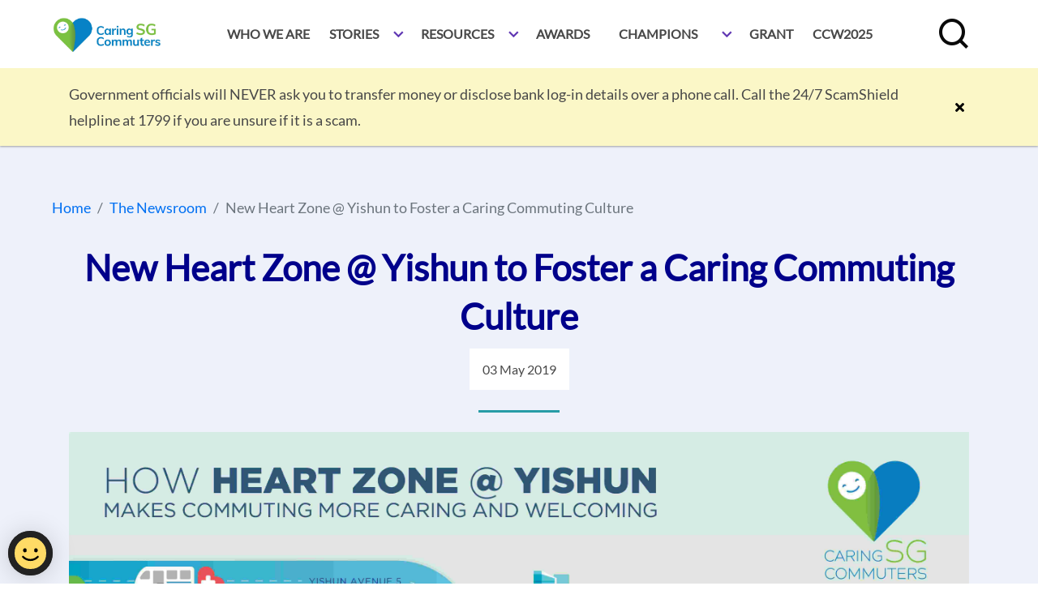

--- FILE ---
content_type: text/html; charset=utf-8
request_url: https://www.caringcommuters.gov.sg/news-and-reports/article/new-heart-zone-@-yishun-to-foster-a-caring-commuting-culture
body_size: 5724
content:
 <!DOCTYPE html> <html lang="en" lang="en"> <head> <meta charset="utf-8" /> <meta name="viewport" content="width=device-width, initial-scale=1, shrink-to-fit=no"> <title>
	New Heart Zone @ Yishun to Foster a Caring Commuting Culture
</title> <link href="/Cwp/PTC/css/style.css" media="all" rel="stylesheet" type="text/css" /> <link href="/Cwp/PTC/css/font-awesome.min.css" media="all" rel="stylesheet" type="text/css" /> <link href="/Cwp/PTC/css/sgds.css" media="all" rel="stylesheet" type="text/css" /> <meta name="viewport" content="width=device-width, initial-scale=1, maximum-scale=1"><meta property="og:title" content="New Heart Zone @ Yishun to Foster a Caring Commuting Culture" /><meta property="og:description" content="S" /><meta property="og:type" content="website" /><meta property="og:url" content="https://www.caringcommuters.gov.sg/news-and-reports/new-heart-zone-@-yishun-to-foster-a-caring-commuting-culture" /><meta property="og:site_name" content="Caring SG Commuters" /><link href="/ResourcePackages/Bootstrap4/assets/dist/css/main.min.css" media="all" rel="stylesheet" type="text/css" /><link href="/Cwp/PTC/css/style.css" media="all" rel="stylesheet" type="text/css" /><link href="/Cwp/PTC/css/font-awesome.min.css" media="all" rel="stylesheet" type="text/css" /><link href="/Cwp/PTC/css/sgds.css" media="all" rel="stylesheet" type="text/css" /><script type="text/javascript" src="https://assets.wogaa.sg/scripts/wogaa.js"></script><script type="text/javascript" src="https://cdn.jsdelivr.net/npm/@govtechsg/sgds-web-component@2.1.2/components/Masthead/index.umd.js"></script><meta name="Generator" content="Sitefinity 14.4.8149.0 DX" /><link rel="canonical" href="https://www.caringcommuters.gov.sg/news-and-reports/new-heart-zone-@-yishun-to-foster-a-caring-commuting-culture" /></head> <body> <div> <div id="Contentplaceholder1_TF0943E26011_Col00" class="sf_colsIn masthead-container" data-sf-element="Container" data-placeholder-label="Header"> 

<div >
    <div class="sfContentBlock sf-Long-text" ><sgds-masthead></sgds-masthead><nav class="sgds-navbar" role="navigation"><div class="sgds-container"><div class="sgds-navbar-brand"><a rel="noopener" class="sgds-navbar-item" href="/"><img src="/images/librariesprovider2/default-album/caring-landscapelogoe879a0dd46754bd8a893ee4bd336dd7a.jpg?sfvrsn=c2f7bee0_6" alt="Caring SG Commuters" /></a>
 <div class="sgds-navbar-burger" data-target="mainnav-4"><span></span><span></span><span></span></div></div><div id="mainnav-4" class="sgds-navbar-menu"><div class="mx-lg-auto d-lg-flex"><div class="sgds-navbar-item is-hidden-desktop"><div><div class="field has-addons"><div class="control is-expanded"><input class="input is-fullwidth" id="nav-4-search-mobile" type="text" placeholder="What are you looking for?" name="nav-4-search-mobile" aria-label="search" /></div></div></div><hr class="is-marginless margin--top--sm" /></div><a id="whowearetab" href="/who-we-are" rel="noopener" class="sgds-navbar-item is-uppercase is-tab font-weight-bold">Who we are</a>
 <div class="sgds-navbar-item has-dropdown is-hoverable"><div class="sgds-navbar-link is-uppercase font-weight-bold">Stories
 </div><div class="sgds-navbar-dropdown"><a id="communitywalltab" href="/community" class="sgds-navbar-item is-uppercase font-weight-bold">Community</a>
 <a id="inthespotlighttab" href="/in-the-spotlight" rel="noopener" class="sgds-navbar-item is-uppercase font-weight-bold">In the spotlight</a>
 </div></div><div class="sgds-navbar-item has-dropdown is-hoverable"><div class="sgds-navbar-link is-uppercase font-weight-bold">Resources
 </div><div class="sgds-navbar-dropdown"><a id="whatshappeningtab" href="/whats-happening" class="sgds-navbar-item is-uppercase font-weight-bold">What's happening</a>
 <a id="videotab" href="/caring-commuter-videos" rel="noopener" class="sgds-navbar-item is-uppercase font-weight-bold">videos
 </a>
 <a id="newstab" href="/news-and-reports" rel="noopener" class="sgds-navbar-item is-uppercase font-weight-bold">news &amp; reports
                        </a>
 <a id="gametab" href="/game" rel="noopener" class="sgds-navbar-item is-uppercase font-weight-bold">game
 </a>
 </div></div><a id="awardstab" href="/awards" rel="noopener" class="sgds-navbar-item is-uppercase is-tab font-weight-bold">Awards</a>

 <div class="sgds-navbar-item has-dropdown is-hoverable"><div class="sgds-navbar-link is-uppercase font-weight-bold"><a id="championstab" href="/champions" class="sgds-navbar-item is-uppercase font-weight-bold">Champions</a>
 </div><div class="sgds-navbar-dropdown"><a id="faqstab" href="/champions/faqs" class="sgds-navbar-item is-uppercase font-weight-bold">FAQs</a>
 <a id="e-newsletterstab" href="/champions/champions-e-newsletters" rel="noopener" class="sgds-navbar-item is-uppercase font-weight-bold">CCC Quarterly e-Newsletter</a>
 <a id="ccc-playbooktab" href="/champions/joyful-rides-for-all--caring-commuter-champion-playbook" rel="noopener" class="sgds-navbar-item is-uppercase font-weight-bold">CCC Playbook</a>
 <a id="young-ccc-bookletstab" href="/champions/young-ccc-booklets" rel="noopener" class="sgds-navbar-item is-uppercase font-weight-bold">Young CCC Booklets</a>
 </div></div><a id="grantcalltab" href="/grant" rel="noopener" class="sgds-navbar-item is-uppercase is-tab font-weight-bold">Grant</a>
 <a id="ccw2025tab" href="/caring-commuter-week-2025" rel="noopener" class="sgds-navbar-item is-uppercase is-tab font-weight-bold">CCW2025</a>
 </div></div><div class="sgds-navbar-end is-hidden-touch"><div class="sgds-navbar-item" role="search"><button role="search" aria-label="search" id="navSearchBtn" class="caringcommuters-custom-8 sgds-button is-white is-large search-toggle" data-target="searchbar-1"><span aria-hidden="true" class="sgds-icon sgds-icon-search"><span style="display:none;">search
 </span>
 </span>

 </button></div></div></div></nav><div class="row is-hidden-touch is-marginless hide" id="searchbar-1"><div class="col"><div class="sgds-container"><hr class="margin--bottom--sm" /><div><div class="field has-addons padding--sm"><div class="control has-icons-left is-expanded padding--bottom--sm"><input class="input is-fullwidth is-borderless is-shadowless" id="nav-4-search" type="text" placeholder="What are you looking for?" name="nav-4-search" autocomplete="off" aria-label="search" /><span class="icon is-left"><em class="search-bar-icon sgds-icon sgds-icon-search is-size-7"></em></span>
 </div><div class="control"><button id="search-btn" type="button" class="sgds-button is-primary has-text-white padding--left padding--right">SEARCH
 </button></div></div></div></div></div></div></div>
</div>
<script src="/ScriptResource.axd?d=ktXPS54N4JY6vbaCTPlT9UfTu-IW0VuQ9_2x09RJPWk_k3XyQGOkxlQ-u9a0ez4EVpblOWfYmnnOfgj_khCaFwsiFw5yBMUYckyGdqBPXT0NzHKmAWu-aDR2ogy2oxE5M_YqmarprY0zvVXBXPpKtI7D9S6yjRxAwsFTLeYKSINPolmhKd89y7drZGBXdFws0&amp;t=ffffffffa0f1fc0c" type="text/javascript"></script><script src="/ScriptResource.axd?d=ePnjFy9PuY6CB3GWMX-b_8Msv9PE1CTp0YvqLlLtZYr1GsyTyZ6g9Dz-D1cqRE8LNmyyDA6fthzaRpUv_LazriYfxHm1w51Y9UcC84ZOewV0OjFAzZ_2L_jGwGfgcPaSgzenxCYpFu5ZvVItgYZTNxFyYOu5WILIM5tcHZs6l0l1c0VG2aci54v3ACh9Z_Bm0&amp;t=ffffffffa0f1fc0c" type="text/javascript"></script>


    
    <div id="notice-0" class="w-100 bg-custom-gold p-3 maintenance-banner" >
        
      <div class="container d-flex justify-content-center align-items-center">
        <p>
            Government officials will NEVER ask you to transfer money or disclose bank log-in details over a phone call. Call the 24/7 ScamShield helpline at 1799 if you are unsure if it is a scam.
        </p>
        <button id="closeNotice" class="bg-transparent notice-close-btn border-0 ml-3" data-close="#notice-0" aria-label="Close Button">
            <span>
                <i class="fas fa-times"></i>
            </span>
        </button>
      </div>
    </div>



 </div> <div id="Contentplaceholder1_TF0943E26010_Col00" class="sf_colsIn" data-sf-element="Container" data-placeholder-label="Content Body"> 
<div id="ContentBody_C002_Col00" class="sf_colsIn" data-sf-element="Container" data-placeholder-label="Container">
<section class="p-5">
  <nav aria-label="breadcrumb">
    <ol class="breadcrumb bg-transparent">
      <li class="breadcrumb-item"><a href="/index">Home</a></li>
      <li class="breadcrumb-item"><a href="/news-and-reports">The Newsroom</a></li>
      <li class="breadcrumb-item active" aria-current="page">New Heart Zone @ Yishun to Foster a Caring Commuting Culture</li>
    </ol>
  </nav>
  
<div class="container" >
    <h2 class="text-center article-title" >
        New Heart Zone @ Yishun to Foster a Caring Commuting Culture
    </h2>
    <div class="d-none">
        May 3, 2019, 14:53 PM
        
    </div>
  	<br/>
    <div class="mx-auto text-center">
    <span class="bg-white p-3">
    	03 May 2019
    </span>
  </div>
  <br/>
    <div class="cyan-line mx-auto"></div>
  <br/>
    

<div class="d-none">
    <strong> Title :</strong>

    <span >New Heart Zone @ Yishun to Foster a Caring Commuting Culture</span>    
</div>



<div class="d-none">
    <strong> Department :</strong>

    <span >News</span>    
</div>



<div class="d-none">
    <strong> Article abstract :</strong>

    <span ></span>    
</div>



<div class="d-none">
    <strong> Choose article type :</strong>

        <span >
            News
        </span>
</div>


  
<div class="sf-Long-text" ><div><img src="/images/librariesprovider2/default-album/yishun-movement-map_a3_fa-01.jpg?sfvrsn=f3d6c4d9_4" sf-size="100" /><p>&nbsp;</p><p>&nbsp;</p><p>Building on the past three Heart Zones at our MRT stations, the Public Transport Council (PTC) has partnered Khoo Teck Puat Hospital (KTPH), Land Transport Authority (LTA) and SMRT Trains, with support from Nee Soon GRC Grassroots Organisations to implement the new Heart Zone @ Yishun.</p><p>&nbsp;</p><p>Located at Yishun MRT station and at the lobby of KTPH, Heart Zone @ Yishun was launched today by Mr Baey Yam Keng, Senior Parliamentary Secretary, Ministry of Transport &amp; Ministry of Culture, Community and Youth. Joining him were Associate Professor Muhammad Faishal Ibrahim, Adviser to Nee Soon GRC Grassroots Organisations, Mr Tan Kim Hong, PTC Chief Executive, Mrs Chew Kwee Tiang, KTPH Chief Executive Officer, Dr Richard Kwok, SMRT Trains Assistant Chief Executive Officer and Mr Yeo Teck Guan, LTA Senior Group Director, Public Transport.</p><p>&nbsp;</p><p>The new Heart Zone @ Yishun is aimed at encouraging commuters to assist patients and visitors going to KTPH and Yishun Community Hospital. Commuters are encouraged to walk with or provide directional assistance to hospital patients or visitors trying to locate the shuttle bus pick- up point at Yishun MRT Station. To raise awareness of the initiative, signage has been placed prominently along the route between Yishun MRT station and the hospitals. Posters have also been displayed at selected bus stops near KTPH to encourage commuters to offer help to those who need it.&nbsp;( <a target="_blank" href="/docs/librariesprovider2/default-document-library/annex---new-heart-zone-to-foster-a-caring-commuting-culture.pdf?sfvrsn=7e3f8aea_2">See&nbsp;Annex&nbsp;for more details (PDF, 1707 KB)</a>).</p><p>&nbsp;</p><p>Mr Baey Yam Keng said: &ldquo;A well-designed public transport system requires more than just reliable hardware. Often, our commuting experience is also shaped by interactions with our fellow commuters. As we strive for more inclusive public transport, let us build a caring commuting&nbsp;culture and support one another. We all have a part to play. I hope the new Heart Zone @ Yishun will encourage commuters to step forward and help their fellow commuters, so that we can all enjoy more convenient and pleasant journeys.&rdquo;</p></div><div><p>&nbsp;</p><p>Associate Professor Muhammad Faishal Ibrahim, Adviser to Nee Soon GRC Grassroots Organisations, said: &ldquo;By encouraging a caring culture, where commuters look out for the travel needs of one another, we are strengthening bonds in the Yishun community. The objectives of the Heart Zone are aligned with Nee Soon GRC Grassroots Organisations&rsquo; plan to deepen the caring and sharing culture, an important element of our plan to make Yishun more welcoming for all.&rdquo;</p><p>&nbsp;</p><p>Mrs Chew Kwee Tiang, Chief Executive Officer of KTPH, said: &ldquo;At Khoo Teck Puat Hospital, we want to build close ties and a strong &lsquo;gotong royong&rsquo; spirit between our staff and communities in Yishun. The Heart Zones are good platforms to do just that, where our staff and residents can show care and support for one another. At the same time, they help enhance convenience and safety for our patients when they visit us, particularly for the elderly, frail or those with limited mobility.&rdquo;</p><p>&nbsp;</p><p>Mr Lee Ling Wee, Chief Executive of SMRT Trains, said: &ldquo;Heart Zone @ Yishun complements SMRT station staff&rsquo;s service, and encourages Yishun commuters to help hospital patients and visitors who need assistance to get to their destinations. We are happy to join hands with our partners to build a community where its members care for one another.&rdquo;</p><p>&nbsp;</p><p>Mr Richard Magnus, PTC Chairman, said: &ldquo;The new Heart Zone in Yishun is evidence of what we can achieve when we work with partners who share our conviction of encouraging a culture of care among commuters. While the Heart Zone is very much shaped by the inputs of the commuters and community through our conversations with them, we needed the strong support of our partners &ndash; including working with a shopping mall for the first time &ndash; to help facilitate better journeys for vulnerable commuters. As highlighted in SPS Baey&rsquo;s poem, which will also feature in the Heart Zone, the spirit of mutual care within the community is key to make our push for a caring commuting culture a success.&rdquo;</p></div><div><p><b>&nbsp;</b></p><p>&nbsp;</p><hr /><p>&nbsp;</p><p><b>About Heart Zones</b></p><p>&nbsp;</p><p>Introduced in 2017, Heart Zone is a co-creation initiative championed by PTC as part of the Caring SG Commuters movement. It aims to foster a caring commuter culture by creating platforms for commuters to lend a helping hand to fellow commuters who may need assistance during their public transport journey. KTPH is the fourth hospital, after Ng Teng Fong General Hospital, Singapore General Hospital and Tan Tock Seng Hospital, to partner PTC on the Heart Zone initiative. Going forward, PTC aims to introduce more Heart Zones at MRT stations near restructured hospitals.</p><p><b>&nbsp;</b></p><p><b>About Caring SG Commuters</b></p><p>&nbsp;</p><p>The &ldquo;Caring SG Commuters&rdquo; movement began in August 2017, when PTC launched its first two co-creation trials. The trials provided warm platforms for commuters to interact with fellow commuters, encouraging a caring commuting atmosphere to make everyone&rsquo;s travel experience more pleasant, inclusive and welcoming.&nbsp;</p></div></div>

  
  
</div>
</section>
</div>
 
<section>
    <footer class="sgds-footer">
        <div class="top-section">
            <div id="Footer_T1A9543DA016_Col00" class="container sf_colsIn" data-sf-element="Top" data-placeholder-label="Top">
<div >
    <div class="sfContentBlock sf-Long-text" ><div class="container"><div class="row"><div class="col"><h1 style="font-size:1.375rem;line-height:1.875rem;" class="text-white"><strong>Caring SG Commuters Committee</strong></h1></div></div><div class="row"><div class="col-12"><ul class="footer-list"><li><a href="/who-we-are" rel="noopener" class="text-white font-weight-bold sgds-footer-item">Who We Are</a></li><li><a href="/community" rel="noopener" class="text-white font-weight-bold sgds-footer-item">Community Wall</a></li><li><a href="/in-the-spotlight" rel="noopener" class="text-white font-weight-bold sgds-footer-item">In The Spotlight</a></li><li><a href="/whats-happening" rel="noopener" class="text-white font-weight-bold sgds-footer-item">What's Happening</a></li><li><a href="/awards" rel="noopener" class="text-white font-weight-bold sgds-footer-item">Awards</a></li></ul></div></div><br /><div class="row"><div class="col text-lg-right"><ul class="footer-list"><li class="d-lg-inline-block"><p><a href="mailto:PTC_Office@ptc.gov.sg">Feedback</a></p></li><li class="d-lg-inline-block"><p><a href="/contact" rel="noopener" class="sgds-footer-item" target="_blank">Contact</a></p></li><li class=" d-inline-block"><p><a ari-label="Facebook" class="sgds-footer-item" href="http://facebook.com/caringsgcommuters" rel="noopener noreferrer" target="_blank" data-sf-ec-immutable="">Facebook <em class="fab fa-facebook">&nbsp;</em></a></p></li><li class="d-inline-block"><p><a aria-label="Instagram" class="sgds-footer-item" href="http://instagram.com/caringsgcommuters" rel="noopener noreferrer" target="_blank" data-sf-ec-immutable="">Instagram <em class="fab fa-instagram">&nbsp;</em></a></p></li><li class="d-lg-inline-block"><p><a href="https://www.reach.gov.sg/" class="sgds-footer-item" rel="noopener noreferrer" target="_blank" data-sf-ec-immutable="">REACH <em class="fas fa-external-link-alt"></em></a></p></li></ul></div></div><hr /></div></div>
</div>

            </div>
            
        </div>
        <div class="bottom-section">
            <div class="container">
                <div id="Footer_T1A9543DA016_Col01" class="row sf_colsIn" data-sf-element="Bottom" data-placeholder-label="Bottom">
<div >
    <div class="sfContentBlock sf-Long-text" ><div class="col-12">
    <ul class="footer-list">
        <li><a href="https://tech.gov.sg/report_vulnerability" rel="noopener noreferrer" target="_blank" data-sf-ec-immutable="">Report Vulnerability</a>
        </li>
        <li><a rel="noopener" class="sgds-footer-item" href="/privacy-policy" data-sf-ec-immutable="">Privacy</a></li>
        <li><a rel="noopener" class="sgds-footer-item" href="/terms-of-use" data-sf-ec-immutable="">Terms of Use</a></li>
    </ul>
</div></div>
</div>
<div class="col-12">
    <div class="text-md-right text-sm-left">
        <p class="d-none d-lg-block">
            © 2026 Government of Singapore<br>
            Last Updated Last Updated 15 May 2024        </p>
        <p class="d-lg-none">© 2026 Government of Singapore</p>
        <p class="d-lg-none">
            Last Updated  Last Updated 15 May 2024        </p>
    </div>
    <div class="text-md-left text-sm-left">
        <p class="d-none d-lg-block">Best viewed using Internet Explorer 11, <br>Firefox 66, Google Chrome 73, Safari 12 and Microsoft Edge 18</p>
    </div>
</div>


                </div>
            </div>
        </div>
    </footer>
</section>



















<script type="text/javascript" src="/Cwp/PTC/js/jquery-3.5.1.min.js"></script><script type="text/javascript" src="/Cwp/PTC/js/maintenance-notice.js"></script><script type="text/javascript" src="/Cwp/PTC/js/popper.min.js"></script><script type="text/javascript" src="/Cwp/PTC/js/bootstrap.min.js"></script><script type="text/javascript" src="/Cwp/PTC/js/sgds.js"></script><script type="text/javascript" src="/Cwp/PTC/js/nav-search.js"></script><script type="text/javascript" src="/Cwp/PTC/js/news-room.js"></script><script type="text/javascript">
$(document).ready(function () {
            $("#navSearchBtn").click(function (e) {
                e.preventDefault();
            });
            $("#navSearchBtn").attr("aria-label", "search");
        });
</script> </div> </div> </body> </html>

--- FILE ---
content_type: text/css
request_url: https://www.caringcommuters.gov.sg/Cwp/PTC/css/style.css
body_size: 7183
content:
@font-face {
    font-family: Lato;
    src: url('../fonts/lato-regular.ttf');
    font-display: swap;
}

a:visited:not(.sgds-navbar-item, .sgds-footer-item) {
    color: #663366 !important;
}

body {
    font-family: Lato, sans-serif;
    background-color: rgb(238,241,250);
    padding-top: 108px;
}

.icon {
    align-items: center;
    display: inline-flex;
    justify-content: center;
    height: 1.5rem;
    width: 1.5rem;
}

#searchbar-1 {
    background-color: #fff;
    box-shadow: 0 1px 3px rgba(0,0,0,.12), 0 1px 2px rgba(0,0,0,.24);
}

.masthead-container a:hover {
    text-decoration: none;
}

.sgds-masthead a:hover {
    color: #0c4c83;
}

/**
   Background colors
*/
.bg-black {
    background-color: black;
}

.bg-white {
    background-color: white;
}

.bg-lightgray {
    background-color: lightgray;
}

.bg-custom-yellow {
    background-color: rgb(189,214,52);
}

.bg-custom-orange {
    background-color: rgb(255,194,51);
}

.bg-custom-dark {
    background-color: rgb(57,62,104);
}

.bg-custom-gray {
    background-color: rgb(238,241,250);
}

.bg-custom-black {
    background-color: rgb(50,50,50);
}

.bg-custom-cyan {
    background-color: rgb(39,156,166);
}

.bg-custom-violet {
    background-color: rgb(57,62,104);
}

.bg-custom-purple {
    background-color: rgb(55,62,106);
}

.bg-custom-red {
    background-color: rgb(255,83,83);
}

.bg-custom-blue {
    background-color: rgb(23,128,196);
}

.bg-custom-green {
    background-color: rgb(131,187,37);
}

.bg-custom-light-green {
    background-color: #b8d034;
}

.bg-custom-peach {
    background-color: #f9a18d;
}

.bg-custom-light-blue {
    background-color: #35afe2;
}

.bg-custom-popup-purple {
    background-color: #baa9d6;
}

.bg-custom-gold {
    background-color: rgb(251,247,199);
}

.bg-custom-pink {
    background-color: rgb(181,164,209);
}

.bg-custom-grapefruit {
    background-color: rgb(249,161,141);
}
/*
    Font colors
*/
.text-custom-yellow {
    color: rgb(189,214,52);
}

.text-custom-cyan {
    color: rgb(39,156,166);
}

.text-custom-purple {
    color: rgb(69,71,109);
}

.text-underline {
    text-decoration: underline;
}
/*
    Paddings
*/
.padding-10px {
    padding: 10px;
}

.padding-10px-tb {
    padding-top: 10px;
    padding-bottom: 10px;
}

.padding-10px-lr {
    padding-right: 10px;
    padding-left: 10px;
}

.margin-128px-t {
    margin-top: 50px;
}

/*
    Classes
*/
.lity-content .wall-post-message {
    overflow-y: scroll !important;
}

.wall-post-list > li {
    opacity: 0;
    max-height: 0px;
}

.header-with-topbar {
    width: 100%;
    z-index: 99;
}

    .header-with-topbar .top-header-area {
        font-size: 11px;
        position: fixed;
        top: 0;
        z-index: 10005;
        width: 100%;
        transition: ease-in-out 0.3s;
        -webkit-transition: ease-in-out 0.3s;
        -moz-transition: ease-in-out 0.3s;
        -ms-transition: ease-in-out 0.3s;
        -o-transition: ease-in-out 0.3s;
    }

    .header-with-topbar .navbar-top {
        top: 36px;
        position: relative;
        background: #fff;
        box-shadow: 0 4px 10px -10px rgba(0, 0, 0, 0.6);
    }

        .header-with-topbar .navbar-top.fixed-top {
            position: fixed;
            top: 36px;
        }

.header-searchbar {
    border-left: 1px solid rgba(0,0,0,.15);
    padding-left: 15px;
    display: inline-block;
    line-height: 15px;
    position: relative;
}

.bootsnav.navbar ul.nav > li > a {
    padding: 26px 20px;
    background: transparent;
    border-color: transparent;
    font-weight: 600;
    display: block;
    color: black;
}

    .bootsnav.navbar ul.nav > li > a:hover {
        text-decoration: none;
        color: blue;
    }

.split {
    height: 100%;
    width: 50%;
    position: fixed;
    overflow-x: hidden;
}

.gray-line {
    border-bottom: 3px solid gray;
    width: 100px;
    margin-top: 14px;
}

.main-hero-img {
    padding-top: 100%;
    background-image: url('../img/main-hero-img.jpg');
    background-position-x: 100%;
    background-size: cover;
}

.award-hero-banner {
    padding-top: 100%;
    background-image: url('../img/award-banner-mobile.jpg');
    background-size: cover;
    background-repeat: no-repeat;
    background-position-y: 50%;
}

.news-banner {
    padding-top: 100%;
    background-size: cover;
    background-repeat: no-repeat;
    background-position-y: 50%;
}

.who-we-are-banner {
    padding-top: 100%;
    background-image: url('../img/who-we-are-banner.jpg');
    background-size: cover;
    background-repeat: no-repeat;
}

.whats-happening-banner {
    padding-top: 100%;
    background-image: url('../img/whats-happening-banner.jpg');
    background-size: cover;
    background-repeat: no-repeat;
    background-position-y: 50%;
}

.video-banner {
    padding-top: 100%;
    background-image: url('../img/video-banner.jpg');
    background-size: cover;
    background-repeat: no-repeat;
}

.ptc-video-publish-date {
    position: relative;
    width: 60%;
    margin-left: auto;
    margin-right: auto;
    margin-top: 15px;
}

    .ptc-video-publish-date > p {
        padding: 10px 20px;
        background-color: rgb(250,232,220);
        font-weight: bold;
    }

.ptc-video-title {
    font-weight: bold;
}

.ptc-video-wrapper {
    padding: 15px;
}

a.ptc-video-wrapper {
    color: unset;
}

    a.ptc-video-wrapper:hover {
        text-decoration: none;
        background-color: rgba(200,200,200,0.2);
    }

.ptc-video-thumbnail {
    overflow: hidden;
    width: 100%;
    position: relative;
    padding-top: 56.25%;
}

    .ptc-video-thumbnail img {
        position: absolute;
        top: 0;
        right: 0;
        left: 0;
        height: 100%;
        margin-left: auto;
        margin-right: auto;
    }

    .ptc-video-thumbnail:hover img {
        transition-duration: 0.8s;
        transform: scale(1.1);
    }

.award-share-button {
    background-color: rgb(57,62,104);
    width: fit-content;
}

    .award-share-button:hover {
        background-color: rgb(67,72,114);
        text-decoration: none;
    }

.font-size-large {
    font-size: xx-large;
}

.title-large {
    font-size: 3.75rem;
    line-height: 3.75rem;
}

.trapezoid {
    height: 100%;
    transform: skew(-15deg);
    background-color: rgb(238,241,250);
    position: relative;
}

.swiper-button-next::after, .swiper-button-prev::after {
    color: black;
    background-color: rgba(255,255,255,0.6);
    padding: 10px;
}

.post-section .trapezoid:nth-child(2n+1) {
    left: -50%;
}

.post-section .trapezoid:nth-child(2n+2) {
    right: -50%;
}

.post:nth-child(even) {
    background: linear-gradient(110deg, rgb(238,241,250) 45%, transparent 45%)
}

.post:nth-child(odd) {
    background: linear-gradient(110deg, transparent 55%, rgb(238,241,250) 55%)
}

.post-section {
    margin-left: 0;
    margin-right: 0;
    transition-duration: 1.5s;
}

    .post-section.post-background:nth-child(3n+1) {
        background-color: rgb(162,142,191);
    }

    .post-section.post-background:nth-child(3n+2) {
        background-color: rgb(38,171,228);
    }

    .post-section.post-background:nth-child(3n+3) {
        background-color: rgb(185,212,55);
    }

.load-btn {
    background-color: transparent;
    border: 2px solid darkblue;
    border-radius: 10px;
    padding: 5px 50px;
    color: darkblue;
    margin: 50px;
    cursor: pointer;
}

    .load-btn:hover {
        background-color: darkblue;
        color: white;
    }

.white-line {
    border-bottom: 3px solid white;
    width: 100px;
    margin-top: 14px;
}

.pink-line {
    border-bottom: 3px solid rgb(219,29,103);
    width: 150px;
    margin-top: 14px;
}

.red-line {
    border-bottom: 3px solid rgb(207,31,96);
    width: 100px;
    margin-top: 10px;
}

.event-box {
    border-bottom-left-radius: 10px;
    border-bottom-right-radius: 10px;
    background-color: white;
    height: 100%;
    width: 100%;
}

    .event-box .event-image > img {
        width: 100%;
    }

    .event-box .event-title {
        padding: 10px;
    }

    .event-box .event-details .event-details-title {
        color: rgb(43,154,160);
        font-weight: bold
    }

        .event-box .event-details .event-details-title img {
            max-width: 24px;
        }

.event-details-description {
    font-weight: bold;
}

.event-box.awards {
    border-top: 15px solid rgb(135,183,63);
}

.event-box.events {
    border-top: 15px solid rgb(54,184,233);
}

.event-box.initiatives {
    border-top: 15px solid rgb(253,83,83);
}


.post-img-container img {
    max-width: 100%;
}

@media (max-width:780px) {
    ul.footer-list li {
        display: block !important;
        margin-left: 0 !important;
    }

    .white-line {
        margin-left: auto !important;
        margin-right: auto !important;
    }
}

@media (max-width:768px) {
    .post-img-container {
        width: 80%;
        position: relative;
        margin: 25px auto;
    }

    .post:nth-child(even) {
        background: linear-gradient(110deg, rgb(238,241,250) 45%, transparent 45%)
    }

    .post:nth-child(odd) {
        background: linear-gradient(70deg, transparent 55%, rgb(238,241,250) 55%)
    }
}

@media(min-width:769px) and (max-width:991px) {
    .post-img-container {
        width: 600px;
        position: relative;
        z-index: 5;
        margin: 25px auto;
    }

    .post:nth-child(even) {
        background: linear-gradient(110deg, rgb(238,241,250) 45%, transparent 45%)
    }

    .post:nth-child(odd) {
        background: linear-gradient(110deg, transparent 55%, rgb(238,241,250) 55%)
    }
}

@media(min-width:992px) and (max-width:1280px) {
    .post-img-container {
        width: 450px;
        position: relative;
        z-index: 5;
        margin-top: 25px;
        margin-bottom: 25px;
    }

        .post-img-container.img-left {
            left: -7.5%;
        }

        .post-img-container.img-right {
            right: -7.5%;
        }

    .post:nth-child(even) {
        background: linear-gradient(110deg, rgb(238,241,250) 45%, transparent 45%)
    }

    .post:nth-child(odd) {
        background: linear-gradient(110deg, transparent 55%, rgb(238,241,250) 55%)
    }
}

@media (min-width:1281px) and (max-width:1440px) {
    .post {
        padding: 25px;
    }

    .post-img-container {
        width: 450px;
        position: relative;
        z-index: 5;
    }

        .post-img-container.img-left {
            left: -7.5%;
        }

        .post-img-container.img-right {
            right: -7.5%;
        }

    .post:nth-child(even) {
        background: linear-gradient(110deg, rgb(238,241,250) 45%, transparent 45%)
    }

    .post:nth-child(odd) {
        background: linear-gradient(110deg, transparent 55%, rgb(238,241,250) 55%)
    }
}

@media (min-width:1441px) {
    .post-img-container {
        width: 450px;
        position: relative;
        z-index: 5;
        margin-top: 25px;
        margin-bottom: 25px;
    }

        .post-img-container.img-left {
            left: 3%;
        }

        .post-img-container.img-right {
            right: 3%;
        }

    .post:nth-child(even) {
        background: linear-gradient(110deg, rgb(238,241,250) 45%, transparent 45%)
    }

    .post:nth-child(odd) {
        background: linear-gradient(110deg, transparent 55%, rgb(238,241,250) 55%)
    }
}

.sgds-footer .top-section {
    padding: 2rem;
    background-color: #323232;
}

.sgds-footer .bottom-section {
    padding: 1rem 2rem;
    background-color: #191919;
}

.sgds-container {
    width: auto;
}

    .sgds-container.is-fluid {
        max-width: none;
        padding-left: 32px;
        padding-right: 32px;
    }

.footer-list {
    padding-left: 0;
}

    .footer-list > li {
        display: inline-block;
        padding-right: 2rem;
    }

        .footer-list > li a {
            color: white !important;
        }

.btn-ptc {
    background-color: rgb(57,62,104);
    color: white;
}

    .btn-ptc:hover {
        background-color: rgba(57,62,104,0.8);
        color: white;
    }

.btn-ptc-default {
    background-color: rgb(174,174,174);
    color: white;
}

    .btn-ptc-default:hover {
        background-color: rgb(200,200,200);
        color: white;
    }

.ptc-select {
    border: 1.5px solid rgb(57,62,104);
    color: rgb(57,62,104);
}

    .ptc-select option {
        padding: 5px;
    }

.event-list {
    list-style: none;
    padding: 0;
    display: flex;
    flex-wrap: wrap;
}

    .event-list > li {
        display: inline-flex;
        padding-left: 15px;
        padding-right: 15px;
        margin-bottom: 30px;
    }

.wall-post > div, .wall-post > a {
    text-align: center;
    min-height: 279px;
    max-width: 400px;
    color: inherit;
    text-decoration: none;
}

    .wall-post > a:hover {
        color: inherit;
        text-decoration: none;
    }

.wall-post-title {
    font-size: 2.5rem;
    line-height: 3rem;
}

.wall-post-btn {
    cursor: pointer;
}

    .wall-post-btn:hover {
        text-decoration: none !important;
        /*transform: translateY(-15px);
        transition-duration: 0.5s;*/
    }

.yellow-line {
    border-bottom: 3px solid rgb(189,214,52);
    width: 100px;
    margin-top: 14px;
    margin-left: auto;
    margin-right: auto;
}

.green-line {
    border-bottom: 3px solid rgb(131,187,37);
    width: 100px;
    margin-top: 14px;
    margin-left: auto;
    margin-right: auto;
}

.cyan-line {
    border-bottom: 3px solid rgb(39,156,166);
    width: 100px;
    margin-top: 14px;
    margin-left: auto;
    margin-right: auto;
}

.wall-post {
    /*cursor:pointer;*/
    /*transition-duration:0.7s;*/
}

li.wall-post:hover {
    /*transform:scale(1.1);*/
}

.wall-post.blue {
    background-image: url('../img/Message-blue.png');
    background-size: contain;
    background-repeat: no-repeat;
    background-position: center;
}

.wall-post.white {
    background-image: url('../img/Message-white.png');
    background-size: contain;
    background-repeat: no-repeat;
    background-position: center;
}

@media(min-width:768px) {
    .wall-post.white.desktop {
        width: 600px;
        height: 600px;
    }

    .no-max-width {
        max-width: none !important;
    }
}

.wall-post-message {
    word-break: break-word;
    max-height: 100px;
    max-width: 260px;
    overflow: hidden;
    position: relative;
}

    .wall-post-message.full {
        max-height: none;
    }

.read-more {
    position: absolute;
    top: 30px;
    left: 0;
    width: 100%;
    background-image: -webkit-linear-gradient(to bottom, rgba(255,255,255,0), rgba(255,255,255,0.8));
    background-image: -moz-linear-gradient(to bottom, rgba(255,255,255,0), rgba(255,255,255,0.8));
    background-image: -o-linear-gradient(to bottom, rgba(255,255,255,0), rgba(255,255,255,0.8));
    background-image: linear-gradient(to bottom, rgba(255,255,255,0), rgba(255,255,255,0.8));
    margin: 0;
    padding: 30px 0;
}

.wall-post-hashtag {
    font-weight: bold;
    color: rgb(39,156,166);
}

.wall-post-author {
    font-weight: bold;
    color: black;
}

.wall-post-list {
    list-style: none;
    padding: 0;
    display: flex;
    flex-wrap: wrap;
    margin: 0;
}

    .wall-post-list > li {
        width: 100%;
        min-width: 123px;
        margin-bottom: 30px;
        display: inline-flex;
        padding-left: 15px;
        padding-right: 15px;
        display: none;
    }

.article-title {
    font-weight: bold;
    color: darkblue;
}

@media (min-width:769px) {
    .event-list > li {
        max-width: 33%;
    }
}

@media(min-width:1210px) {
    .wall-post-list > li {
        width: 30%;
        margin-left: auto;
        margin-right: auto;
        min-width: 123px;
    }
}

@media (max-width:425px) {
    .event-list > li {
        width: 100%;
        min-width: 123px;
        margin-bottom: 30px;
    }
}

.carousel-indicators li {
    width: 10px;
    height: 10px;
    border-radius: 100%;
}

.img-container {
    max-height: 675px;
}

@media(max-width:768px) {
    .img-container {
        padding-top: 120%;
        width: 100%;
        background-size: cover;
        background-position-x: 50%;
    }

        .img-container > img {
            display: none !important;
        }
}


@media (min-width:992px) {
    .who-we-are-passage h1 {
        padding-left: 30%;
        padding-right: 30%;
    }

    .who-we-are-passage {
        position: relative;
        background-color: white;
    }

    .carousel-indicators {
        bottom: 120px;
    }
}

.ig-list {
    display: flex;
    flex-wrap: wrap;
    padding: 0;
    margin: 0;
    list-style: none;
    width: 100%;
}

.ig-list-overlay {
    position: relative;
}

    .ig-list-overlay .ig-list-overlay-inner {
        position: absolute;
        top: 0;
        right: 0;
        width: 100%;
        height: 100%;
        z-index: 1;
    }

.ig-list-overlay-inner:hover {
    opacity: 1;
}

.ig-list-item:nth-child(5n+0) .ig-list-overlay-inner:hover {
    background-color: rgba(198,97,184,0.8);
}

.ig-list-item:nth-child(5n+1) .ig-list-overlay-inner:hover {
    background-color: rgba(232,148,23,0.8);
}

.ig-list-item:nth-child(5n+2) .ig-list-overlay-inner:hover {
    background-color: rgba(2,157,165,0.8);
}

.ig-list-item:nth-child(5n+3) .ig-list-overlay-inner:hover {
    background-color: rgba(242,64,64,0.8);
}

.ig-list-item:nth-child(5n+4) .ig-list-overlay-inner:hover {
    background-color: rgba(5,105,173,0.8);
}

.ig-list-overlay .hover-text {
    opacity: 0;
    position: absolute;
    top: 50%;
    left: 50%;
    transform: translate(-50%,-50%);
    -ms-transform: translate(-50%,-50%);
    text-align: center;
    color: white;
    overflow: hidden;
    max-height: 100%;
    z-index: 2;
}

.ig-list-overlay:hover .hover-text {
    opacity: 1;
}

.ig-list > li {
    display: inline-flex;
    width: 50%;
}

    .ig-list > li .ig-list-overlay {
        width: 100%;
    }

    .ig-list > li img {
        width: 100%;
    }

@media (min-width:991px) {
    .ig-list > li {
        display: inline-flex;
        width: 33.33%;
    }

        .ig-list > li img {
            width: 100%;
        }
}

#sideOptions a {
    z-index: 25;
    position: absolute;
    top: 150px;
    right: 0px;
    transition: 0.3s;
    padding: 5px 15px;
    background-color: rgb(23,128,196);
    color: white;
    border-radius: 5px 0 0 5px;
    font-size: 10px;
    width: 80px;
    text-align: left;
    display: block;
    margin-bottom: 10px;
}

    #sideOptions a:hover {
        width: 100px;
        text-decoration: none;
        background-color: rgba(23,128,196,0.8);
    }

    #sideOptions a.active {
        width: 100px;
        background-color: rgb(132,186,36);
    }

#live {
    top: 245px !important;
}

#play {
    top: 275px !important;
}

#work {
    top: 305px !important;
}


.main-banner {
    width: 100%;
    position: relative;
    height: 70vh;
}

    .main-banner > .container {
        position: relative;
        z-index: 4;
        padding-top: 0;
    }

    .main-banner .container .row {
        width: fit-content;
    }

        .main-banner .container .row .col-12 {
            height: fit-content;
/*            backdrop-filter: blur(10px);
            background-color: rgb(255 255 255 / 20%);*/
        }

    .main-banner h1 {
        font-weight: bold;
        color: rgb(50,50,50);
        font-size: 2rem;
    }

    .main-banner p {
        font-weight: bold;
        color: rgb(23,128,196);
        font-size: 1.2rem;
        padding-left: 25px;
        padding-right: 25px;
    }

.main-banner-foreground > img {
    display: none;
}

.main-banner-midground > img {
    display: none;
}

.main-banner-background > img {
    display: none;
}

.main-banner-foreground {
    z-index: 3;
    background-image: url("../img/index/main-banner-transport.png");
}

.main-banner-midground {
    z-index: 2;
    background-image: url("../img/index/main-banner-work-1.png");
}

.main-banner-background {
    z-index: 1;
}

.main-banner-foreground, .main-banner-midground, .main-banner-background {
    position: absolute;
    top: 0;
    left: 0;
    width: 100%;
    background-size: cover;
    transition-duration: 1s;
    background-position-x: initial;
    background-repeat: no-repeat;
    height: 100%;
}

@media(min-width:992px) {
    .main-banner-foreground,
    .main-banner-midground,
    .main-banner-background {
        background-position-y: 90%;
    }
}

    .main-banner-background.merged {
        background-image: url('../img/index/main-banner-merged-mobile.png');
    }

    .main-banner-midground.live {
        background-image: url('../img/index/main-banner-live-1-mobile.png');
    }

    .main-banner-background.live {
        background-image: url('../img/index/main-banner-live-2-mobile.png');
    }

    .main-banner-midground.play {
        background-image: url('../img/index/main-banner-play-1-mobile.png');
    }

    .main-banner-background.play {
        background-image: url('../img/index/main-banner-play-2-mobile.png');
    }

/*    .main-banner-midground.work {
        background-image: url('../img/index/main-banner-work-1-mobile.png');
    }*/

    .main-banner-background.work {
        background-image: url('../img/index/main-banner-work-2-mobile.png');
    }

.contribution-background {
    position: absolute;
    top: 0;
    left: 0;
    width: 100%;
    background-image: url('../img/index/contribute-banner-mobile.jpg');
    background-size: cover;
    padding-top: 100%;
    background-position: center;
}

.contribution-banner > .container {
    position: relative;
    z-index: 1;
    height: 32vh;
}

.contribution-banner .container h1 {
    font-size: 1.5rem;
    line-height: 1.3;
}

@media(min-width:992px) {
    .contribution-banner .container h1 {
    font-size: 3rem;
    }
}  

.story-white-padding {
    position: absolute;
    top: 0;
    left: 0;
    padding: 5% 10% 5% 25%;
    background-color: rgba(255,255,255,0.8);
    background-clip: content-box;
    width: 100%;
    height: 100%;
}

@media(max-width:768px) {
    .story-white-padding {
        display: none;
    }
}

@media(min-width:769px) {

    .main-banner-foreground, .main-banner-midground, .main-banner-background {
        background-position-x: 0;
    }

        .main-banner-background.merged {
            background-image: url('../img/index/main-banner-merged.png');
        }

    .main-banner-midground.live {
        background-image: url('../img/index/main-banner-live-1.png');
    }

    .main-banner-background.live {
        background-image: url('../img/index/main-banner-live-2.png');
    }

    .main-banner-midground.play {
        background-image: url('../img/index/main-banner-play-1.png');
    }

    .main-banner-background.play {
        background-image: url('../img/index/main-banner-play-2.png');
    }

/*    .main-banner-midground.work {
        background-image: url('../img/index/main-banner-work-1.png');
    }*/

    .main-banner-background.work {
        background-image: url('../img/index/main-banner-work-2.png');
    }

    .main-banner h1 {
        font-weight: bold;
        color: rgb(50,50,50);
        font-size: 2rem;
    }

    .main-banner p {
        font-weight: bold;
        color: rgb(23,128,196);
        font-size: 1.2rem;
        padding-left: 25px;
        padding-right: 25px;
    }

    #sideOptions a {
        background-color: rgb(23,128,196);
        border-radius: 10px 0 0 10px;
        font-size: 16px;
        width: 100px;
        margin-bottom: 20px;
    }

        #sideOptions a:hover {
            width: 125px;
        }

        #sideOptions a.active {
            width: 125px;
        }

    #live {
        top: 150px !important;
    }

    #work {
        top: 190px !important;
    }

    #play {
        top: 230px !important;
    }
}

@media(min-width:992px) {
    .main-banner h1 {
        font-weight: bold;
        color: rgb(50,50,50);
        font-size: 2.5rem;
    }

    .main-banner p {
        font-weight: bold;
        color: rgb(23,128,196);
        font-size: 1.2rem;
        padding-left: 25px;
        padding-right: 25px;
    }

    #sideOptions a {
        background-color: rgb(23,128,196);
        border-radius: 10px 0 0 10px;
        font-size: 16px;
        width: 100px;
        margin-bottom: 20px;
    }

        #sideOptions a:hover {
            width: 125px;
        }

        #sideOptions a.active {
            width: 125px;
        }

    #live {
        top: 210px !important;
    }

    #work {
        top: 250px !important;
    }

    #play {
        top: 290px !important;
    }

    .main-story-background-concave-top, .main-story-background-concave-bottom {
        display: block !important;
    }
}

@media(min-width:1441px) {
    .main-banner h1 {
        font-weight: bold;
        color: rgb(50,50,50);
        font-size: 3rem;
    }

    .main-banner p {
        font-weight: bold;
        color: rgb(23,128,196);
        font-size: 1.7rem;
        padding-left: 25px;
        padding-right: 25px;
    }

    .contribution-background {
        background-image: url('../img/index/contribute-banner.jpg');
        padding-top: 28.125%;
        background-position-x: 0;
    }
}

.contribution-banner {
    position: relative;
    width: 100%;
    overflow: hidden;
}

.main-story-background {
    background-size: contain;
    background-repeat: no-repeat;
    background-position: center;
    background-color: rgb(131,187,37);
    position: relative;
    overflow: hidden;
}

.main-story-background-2 {
    position: relative;
}

.main-story-color-overlay {
    background-color: rgba(0,0,255,0.6);
    background-repeat: no-repeat;
    background-position: 25% 20%;
    background-size: 75% 90%;
    position: absolute;
    top: 0;
    left: 0;
    width: 100%;
    height: 100%;
    z-index: 2;
}

.main-story-background-concave-top {
    position: absolute;
    top: -7.5%;
    left: 0;
    width: 100%;
    height: 15%;
    background-color: rgb(238,241,250);
    border-radius: 100%;
    display: none;
}

.main-story-background-concave-bottom {
    position: absolute;
    bottom: -7.5%;
    left: 0;
    width: 100%;
    height: 15%;
    background-color: rgb(238,241,250);
    border-radius: 100%;
    display: none;
}

.main-story-frame-1 {
    background-image: url("../img/index/photo-frame-1.png");
    background-repeat: no-repeat;
    background-position: center;
    background-size: cover;
    padding: 6%;
}

.main-story-frame-2 {
    background-image: url("../img/index/photo-frame-2.png");
    background-repeat: no-repeat;
    background-position: center;
    background-size: cover;
    padding: 6%;
}

.main-story-mobile {
    padding: 0;
    background-color: white;
}

@media(max-width:767px) {
    .main-story-mobile-left {
        background-color: white;
    }

    .main-story-mobile-right {
        background-color: white;
    }

    .story-image-bg-sm {
        background-repeat: no-repeat;
        background-position: 0;
        background-size: cover;
        z-index: 0;
    }

        .story-image-bg-sm::before {
            background-color: rgba(23,128,196,0.8);
            content: '';
            z-index: -1;
            width: 100%;
            height: 100%;
            position: absolute;
            top: 0;
            left: 0;
        }

    .main-story-image-background {
        background-image: none !important;
    }
}

@media(min-width:768px) {
    .main-story-mobile-left {
        padding: unset;
        background-color: rgba(255,255,255,0.8);
        box-shadow: -125px 0px rgba(255,255,255,0.8);
    }

    .main-story-mobile-right {
        padding: unset;
        background-color: rgba(255,255,255,0.8);
        box-shadow: 125px 0px rgba(255,255,255,0.8);
    }

    .main-story-padding {
        background-color: rgb(237,245,222);
    }

    .main-story-background {
        min-height: 500px;
        display: flex;
    }

    .main-story-background-2 {
        min-height: 500px;
        display: flex;
    }

    .main-story-image-background {
        background-repeat: no-repeat;
        background-position: 0;
        background-size: 80% 100%;
        position: relative;
    }

        .main-story-image-background::before {
            content: '';
            background-color: rgba(23,128,196,0.8);
            position: absolute;
            top: 0;
            left: 0;
            width: 80%;
            height: 100%;
        }
}

.dropdown-submenu {
    position: relative;
}

    .dropdown-submenu .dropdown-menu {
        top: 0;
        left: 100%;
        margin-top: -1px;
    }

.margin-fix {
    left: -12px !important;
}

.dropdown-item > a {
    color: black;
}

    .dropdown-item > a:hover {
        text-decoration: none;
    }

.right-chevron-icon {
    position: absolute;
    right: 10px;
    top: 45%;
    font-size: 12px;
    margin-top: -14px;
}

.dropdown-toggle::after {
    position: absolute;
    right: 12px;
    top: 50%;
}

.masthead-container {
    z-index: 99;
}

.sgds-masthead {
    z-index: 30;
}

.emoji-btn {
    z-index: 25;
    position: absolute;
    background-color: transparent;
    border: none;
    transition-duration: 0.5s;
    cursor: pointer;
}

    .emoji-btn:hover {
        transform: translateY(-15px);
    }

    .emoji-btn.emoji-1 {
        left: 11%;
        top: 34%;
    }

    .emoji-btn.emoji-2 {
        bottom: 19%;
        left: 53.25%;
    }

    .emoji-btn.emoji-3 {
        top: 51%;
        left: 33.75%;
    }

    .emoji-btn.emoji-4 {
        top: 44.75%;
        right: 28.5%;
    }

    .emoji-btn.emoji-5 {
        right: 8.5%;
        top: 50%;
    }

    .emoji-btn > img {
        max-width: 9vw;
    }

.w-80 {
    width: 80% !important;
}

.h-80 {
    height: 80% !important;
}

@media(min-width:769px) {
    .emoji-btn.emoji-1 {
        left: 14%;
        top: 24%;
    }

    .emoji-btn.emoji-2 {
        bottom: 41%;
        left: 11.25%;
    }

    .emoji-btn.emoji-3 {
        top: 41%;
        left: 36.25%;
    }

    .emoji-btn.emoji-4 {
        top: 44.75%;
        right: 33%;
    }

    .emoji-btn.emoji-5 {
        right: 13%;
        top: 38%;
    }

    .emoji-btn > img {
        max-width: 5.5vw;
    }
}

.home-modal-background {
    height: 75%;
    background-image: url(../img/Message-white.png);
    background-repeat: no-repeat;
    background-position: center;
    background-size: contain;
    padding: 85px 30px;
}

.full-screen {
    position: fixed;
    z-index: 29;
    top: 0;
    left: 0;
    width: 100%;
    height: 100%;
    padding: 50px;
    padding-top: 128px;
    display: none;
}

.margin-right {
    margin-right: 0.5rem !important;
}

.max-width {
    max-width: 450px;
}

a.bg-custom-purple:hover {
    background-color: rgb(65,72,116);
}

.hero-banner {
    background-color: rgb(128,186,38);
    position: relative
}

    .hero-banner::before {
        width: 100%;
        height: 80%;
        position: absolute;
        content: '';
        top: 0;
        left: 0;
        background-color: rgb(68,185,203);
        z-index: 1;
    }

.bg-white-content-clip {
    background-color: white;
    background-clip: content-box;
}

.video-container {
    overflow: hidden;
    position: relative;
    width: 100%;
}

    .video-container::after {
        padding-top: 56.25%;
        display: block;
        content: '';
    }

    .video-container iframe {
        position: absolute;
        top: 0;
        left: 0;
        width: 100%;
        height: 100%;
    }

.hero-banner > .container-fluid {
    z-index: 2;
    position: relative;
    margin: 0;
    width: 100%;
    padding: 0;
}

strong {
    color: unset !important;
}

.share-story-btn {
    cursor: pointer;
    width: fit-content;
}

    .share-story-btn:hover {
        background-color: rgba(67,72,114,1);
        text-decoration: none !important;
    }

.nominate-btn {
    border: none;
    font-size: 1.5rem;
    line-height: 1.5rem;
    cursor: pointer;
    width: fit-content;
}

    .nominate-btn:hover {
        background-color: rgb(49,166,176);
        text-decoration: none;
    }

.contribute-btn {
    cursor: pointer;
    width: fit-content;
}

    .contribute-btn:hover {
        text-decoration: none;
        background-color: rgb(141,197,47);
    }

.award-title {
    background-color: rgb(22,129,194);
    width: 80%;
    color: white;
    text-align: center;
}

    .award-title > h1 {
        font-size: 2.25rem;
    }

.stick-bottom {
    position: absolute;
    bottom: 0;
    width: 100%;
}

@media(min-width:769px) {

    .award-title {
        color: white;
        position: absolute;
        right: 0;
        bottom: -5%;
        background-color: rgb(22,129,194);
        max-width: 300px;
        text-align: left;
    }

        .award-title > h1 {
            font-size: 2.75rem;
        }
}

@media(min-width:992px) {
    .hero-banner > .container-fluid {
        z-index: 2;
        position: relative;
        margin-left: 0;
        padding: 0;
        width: unset;
        margin-right: calc(50vw - 480px);
    }
}

@media(min-width:1200px) {
    .hero-banner > .container-fluid {
        z-index: 2;
        position: relative;
        margin-left: 0;
        padding: 0;
        width: unset;
        margin-right: calc(50vw - 570px);
    }
}

/*====*/
.font-size-small {
    font-size: 12px;
}

.news-article-meta {
    width: min-intrinsic;
    width: -webkit-min-content;
    width: -moz-min-content;
    width: min-content;
    display: table-caption;
    display: -ms-grid;
    -ms-grid-columns: min-content;
}

.news-article-container {
    background-color: rgb(243,243,243);
    height: 100%;
    width: 100%;
    margin-top: 1rem;
}

.news-article-divider {
    width: 100px;
    height: 0px;
    border-bottom: 1px solid rgb(56,62,107);
    margin-left: auto;
    margin-right: auto;
}

.news-article-meta {
    text-align: center;
    width: 100%;
}

.news-article-date {
    color: rgb(56,62,107);
    font-weight: bolder;
    font-size: 32px;
    line-height: 28px;
/*    word-spacing: 9999px;*/
    margin-right: auto;
    margin-left: auto;
    word-spacing: initial;
}

.news-article-year {
    color: rgb(56,62,107);
    font-weight: bold;
    font-size: 18px;
}

.news-article-content {
    text-align: center;
}

.news-article-read-more {
    text-transform: uppercase;
    color: black;
    border: 1px solid rgb(56,62,107);
    padding: 10px;
}

    .news-article-read-more:hover {
        background-color: rgb(56,62,107);
        color: white;
        text-decoration: none;
    }

@media(min-width:768px) {
    .news-article-content {
        text-align: left;
        width:100%;
    }


    .news-article-divider {
        height: 100px;
        width: 0px;
        border-right: 1px solid rgb(56,62,107);
        margin-top: 1.5rem;
    }

    .news-article-meta {
        max-width: 140px;
    }

    .news-article-title span {
        font-size: 22px;
    }

    .font-size-small {
        font-size: 14px;
    }
}

/*====*/
/*===== WHATS HEPPNING SECTION =====*/

.sgds-icon-search {
    min-height: 48px;
}

    .sgds-icon-search::before {
        font-size: 48px;
    }

.sgds-navbar-item img {
    min-height: 48px;
}

@media only screen and (max-width: 414px) {
    .modal-holder {
        margin-top: 0%;
    }

    .popup-content-holder-mobile {
        display: block;
        width: 300px;
    }

    .popup-content-holder-desktop {
        display: none;
    }

    .popup-span-content-mobile {
        display: block;
        color: black;
        font-size: 15px;
        padding-top: 10px;
    }

    .popup-span-author-mobile {
        display: block;
        color: black;
        font-weight: bold;
        font-size: 13px;
        padding-top: 10px;
    }

    .popup-span-hashtags-mobile {
        display: block;
        color: #1e8993;
        font-weight: bold;
        font-size: 15px;
        padding-top: 10px;
    }

    .popup-span-content {
        display: none;
    }

    .popup-span-author {
        display: none;
    }

    .popup-span-hashtags {
        display: none;
    }

    .share-close-content-holder-mobile {
        display: block;
    }

    .share-close-content-holder-desktop {
        display: none;
    }

    .h1-hashtags-mobile {
        display: block;
    }

    .h1-hashtags-desktop {
        display: none;
    }
}

@media only screen and (max-width: 768px) {
    .modal-holder {
        margin-top: -10%;
    }

    .share-close-content-holder-mobile {
        display: block;
        margin-top: -10%;
    }

    .share-close-content-holder-desktop {
        display: none;
    }
}

#wallPosts .wallpost {
    margin-bottom: 60px;
}

.wallpost-list {
    list-style: none;
    padding: 0;
    display: flex;
    justify-content: space-between;
    flex-wrap: wrap;
    margin: 0;
}

.wallpost {
    position: relative;
    padding: 20px 50px 20px 50px;
    background: white;
    border-radius: 10px;
    margin-bottom: 35px;
    display: flex;
    flex-direction: column;
}

@media(min-width:1200px) {
    .wallpost {
        width: 30%;
        height: fit-content;
        min-height: 300px;
    }
}

.wallpost::before {
    content: "\201C";
    font-family: Georgia, serif;
    font-size: 60px;
    font-weight: bold;
    color: orange;
    position: absolute;
    left: 10px;
    top: 37px;
}

.wallpost .wallpost-message {
    margin-top: 0;
    margin-bottom: 0;
    color: black;
    max-height: 190px;
    overflow: hidden;
    position: relative;
}

/* Fade out overlay effect */
#wallPosts .wallpost .wallpost-message::after {
    content: '';
    width: 100%;
    height: 100%;
    position: absolute;
    left: 0;
    top: 0;
    background: linear-gradient(rgba(255, 255, 255, 0) 150px, white);
    pointer-events: none;
}

/* Speech bubble triangle */
.wallpost:after {
    content: ' ';
    border: 20px solid;
    border-color: white transparent transparent white;
    position: absolute;
    bottom: -30px;
    left: 30px;
}

.wallpost-author {
    color: black;
    font-weight: bold;
    position: relative;
    margin-top: auto;
}

.wallpost .wallpost-author:after {
    content: "\201C";
    font-family: Georgia, serif;
    font-size: 60px;
    font-weight: bold;
    color: orange;
    position: absolute;
    bottom: 6px;
    right: -40px;
    display: flex;
    align-items: center;
    justify-content: center;
    line-height: 0.75;
    rotate: 180deg;
}

.wallpost-message-head {
    background-color: #393e69 !important;
    min-height: initial;
}

    .wallpost-message-head a {
        text-decoration: none;
    }

        .wallpost-message-head a::after {
            content: "\201C";
            font-family: Georgia, serif;
            font-size: 60px;
            font-weight: bold;
            color: orange;
            position: absolute;
            bottom: 23px;
            right: 10px;
            display: flex;
            align-items: center;
            justify-content: center;
            line-height: 0.75;
            rotate: 180deg;
        }

@media(min-width:992px) {
    .wallpost-message-head a::after {
        bottom: 37px;
    }
}

    .wallpost-message-head h1 {
        color: white !important;
    }

    .wallpost-message-head:after {
        border-color: #393e69 transparent transparent #393e69 !important;
    }

    .wallpost-message-head .wallpost-message:before {
        top:27px;
    }

.wallpost-list .wallpost:nth-child(n + 10) {
    display: none;
    transition: opacity 0.7s linear;
}

.wallpost-show {
    opacity: 1 !important;
    display: flex !important;
}

.wallpost .wallpost-readmore {
    color: orange;
    cursor: pointer;
}

.wallpost .wallpost-readmore:hover {
    text-decoration: underline;
}

.open .wallpost-message {
    max-height: initial;
}

.open .wallpost-message::after {
    opacity: 0;
}


--- FILE ---
content_type: text/css
request_url: https://www.caringcommuters.gov.sg/Cwp/PTC/css/sgds.css
body_size: 39354
content:
@keyframes spinAround{0%{transform:rotate(0deg)}to{transform:rotate(359deg)}}.control.is-loading:after,.select.is-loading:after{animation:spinAround .5s linear infinite;border-radius:290486px;border-color:transparent transparent #d6d6d6 #d6d6d6;border-style:solid;border-width:2px;content:"";display:block;height:1em;position:relative;width:1em}.file{-webkit-touch-callout:none;-webkit-user-select:none;-moz-user-select:none;-ms-user-select:none;user-select:none}html{background-color:#fff;font-size:16px;-moz-osx-font-smoothing:grayscale;-webkit-font-smoothing:antialiased;min-width:300px;overflow-x:hidden;overflow-y:scroll;text-rendering:optimizeLegibility;text-size-adjust:100%}article,aside,figure,footer,header,hgroup,section{display:block}body,button,input,select,textarea{font-family:Lato,BlinkMacSystemFont,-apple-system,Segoe UI,Helvetica Neue,Helvetica,Arial,sans-serif}code,pre{-moz-osx-font-smoothing:auto;-webkit-font-smoothing:auto;font-family:monospace}body{color:#484848;font-size:1rem;font-weight:400;line-height:1.5}a{color:#0070f2;cursor:pointer;text-decoration:none}a strong{color:currentColor}a:hover{color:#1a88ff}code{background-color:#f5f5f5;color:#d0021b;font-size:.875em;font-weight:400;padding:.25em .5em;white-space:pre-wrap}hr{background-color:#d6d6d6;border:none;display:block;height:1px;margin:1.5rem 0}img{height:auto;max-width:100%}input[type=checkbox],input[type=radio]{vertical-align:baseline}span{font-style:inherit;font-weight:inherit}strong{color:#323232;font-weight:700}pre{-webkit-overflow-scrolling:touch;background-color:#f5f5f5;color:#484848;font-size:.875em;overflow-x:auto;padding:1.25rem 1.5rem;white-space:pre;word-wrap:normal}pre code{background-color:transparent;color:currentColor;font-size:1em;padding:0}table td,table th{text-align:left;vertical-align:top}table th{color:#323232}.is-clearfix:after{clear:both;content:" ";display:table}.is-pulled-left{float:left!important}.is-pulled-right{float:right!important}.is-clipped{overflow:hidden!important}.is-overlay{bottom:0;left:0;position:absolute;right:0;top:0}.is-size-0{font-size:5.25rem!important}.is-size-1{font-size:3.375rem!important}.is-size-2{font-size:2.75rem!important}.is-size-3{font-size:2rem!important}.is-size-4{font-size:1.625rem!important}.is-size-5{font-size:1.375rem!important}.is-size-6{font-size:1.3rem!important}.is-size-7{font-size:1.125rem!important}.is-size-8{font-size:1rem!important}@media screen and (max-width:768px){.is-size-0-mobile{font-size:5.25rem!important}.is-size-1-mobile{font-size:3.375rem!important}.is-size-2-mobile{font-size:2.75rem!important}.is-size-3-mobile{font-size:2rem!important}.is-size-4-mobile{font-size:1.625rem!important}.is-size-5-mobile{font-size:1.375rem!important}.is-size-6-mobile{font-size:1.3rem!important}.is-size-7-mobile{font-size:1.125rem!important}.is-size-8-mobile{font-size:1rem!important}}@media print,screen and (min-width:769px){.is-size-0-tablet{font-size:5.25rem!important}.is-size-1-tablet{font-size:3.375rem!important}.is-size-2-tablet{font-size:2.75rem!important}.is-size-3-tablet{font-size:2rem!important}.is-size-4-tablet{font-size:1.625rem!important}.is-size-5-tablet{font-size:1.375rem!important}.is-size-6-tablet{font-size:1.3rem!important}.is-size-7-tablet{font-size:1.125rem!important}.is-size-8-tablet{font-size:1rem!important}}@media screen and (max-width:1023px){.is-size-0-touch{font-size:5.25rem!important}.is-size-1-touch{font-size:3.375rem!important}.is-size-2-touch{font-size:2.75rem!important}.is-size-3-touch{font-size:2rem!important}.is-size-4-touch{font-size:1.625rem!important}.is-size-5-touch{font-size:1.375rem!important}.is-size-6-touch{font-size:1.3rem!important}.is-size-7-touch{font-size:1.125rem!important}.is-size-8-touch{font-size:1rem!important}}@media screen and (min-width:1024px){.is-size-0-desktop{font-size:5.25rem!important}.is-size-1-desktop{font-size:3.375rem!important}.is-size-2-desktop{font-size:2.75rem!important}.is-size-3-desktop{font-size:2rem!important}.is-size-4-desktop{font-size:1.625rem!important}.is-size-5-desktop{font-size:1.375rem!important}.is-size-6-desktop{font-size:1.3rem!important}.is-size-7-desktop{font-size:1.125rem!important}.is-size-8-desktop{font-size:1rem!important}}@media screen and (min-width:1216px){.is-size-0-widescreen{font-size:5.25rem!important}.is-size-1-widescreen{font-size:3.375rem!important}.is-size-2-widescreen{font-size:2.75rem!important}.is-size-3-widescreen{font-size:2rem!important}.is-size-4-widescreen{font-size:1.625rem!important}.is-size-5-widescreen{font-size:1.375rem!important}.is-size-6-widescreen{font-size:1.3rem!important}.is-size-7-widescreen{font-size:1.125rem!important}.is-size-8-widescreen{font-size:1rem!important}}@media screen and (min-width:1408px){.is-size-0-fullhd{font-size:5.25rem!important}.is-size-1-fullhd{font-size:3.375rem!important}.is-size-2-fullhd{font-size:2.75rem!important}.is-size-3-fullhd{font-size:2rem!important}.is-size-4-fullhd{font-size:1.625rem!important}.is-size-5-fullhd{font-size:1.375rem!important}.is-size-6-fullhd{font-size:1.3rem!important}.is-size-7-fullhd{font-size:1.125rem!important}.is-size-8-fullhd{font-size:1rem!important}}.has-text-centered{text-align:center!important}@media screen and (max-width:768px){.has-text-centered-mobile{text-align:center!important}}@media print,screen and (min-width:769px){.has-text-centered-tablet{text-align:center!important}}@media screen and (min-width:769px) and (max-width:1023px){.has-text-centered-tablet-only{text-align:center!important}}@media screen and (max-width:1023px){.has-text-centered-touch{text-align:center!important}}@media screen and (min-width:1024px){.has-text-centered-desktop{text-align:center!important}}@media screen and (min-width:1024px) and (max-width:1215px){.has-text-centered-desktop-only{text-align:center!important}}@media screen and (min-width:1216px){.has-text-centered-widescreen{text-align:center!important}}@media screen and (min-width:1216px) and (max-width:1407px){.has-text-centered-widescreen-only{text-align:center!important}}@media screen and (min-width:1408px){.has-text-centered-fullhd{text-align:center!important}}.has-text-justified{text-align:justify!important}@media screen and (max-width:768px){.has-text-justified-mobile{text-align:justify!important}}@media print,screen and (min-width:769px){.has-text-justified-tablet{text-align:justify!important}}@media screen and (min-width:769px) and (max-width:1023px){.has-text-justified-tablet-only{text-align:justify!important}}@media screen and (max-width:1023px){.has-text-justified-touch{text-align:justify!important}}@media screen and (min-width:1024px){.has-text-justified-desktop{text-align:justify!important}}@media screen and (min-width:1024px) and (max-width:1215px){.has-text-justified-desktop-only{text-align:justify!important}}@media screen and (min-width:1216px){.has-text-justified-widescreen{text-align:justify!important}}@media screen and (min-width:1216px) and (max-width:1407px){.has-text-justified-widescreen-only{text-align:justify!important}}@media screen and (min-width:1408px){.has-text-justified-fullhd{text-align:justify!important}}.has-text-left,.sgds-bottom-navigation a.is-left{text-align:left!important}@media screen and (max-width:768px){.has-text-left-mobile{text-align:left!important}}@media print,screen and (min-width:769px){.has-text-left-tablet{text-align:left!important}}@media screen and (min-width:769px) and (max-width:1023px){.has-text-left-tablet-only{text-align:left!important}}@media screen and (max-width:1023px){.has-text-left-touch{text-align:left!important}}@media screen and (min-width:1024px){.has-text-left-desktop{text-align:left!important}}@media screen and (min-width:1024px) and (max-width:1215px){.has-text-left-desktop-only{text-align:left!important}}@media screen and (min-width:1216px){.has-text-left-widescreen{text-align:left!important}}@media screen and (min-width:1216px) and (max-width:1407px){.has-text-left-widescreen-only{text-align:left!important}}@media screen and (min-width:1408px){.has-text-left-fullhd{text-align:left!important}}.has-text-right,.sgds-bottom-navigation a.is-right{text-align:right!important}@media screen and (max-width:768px){.has-text-right-mobile{text-align:right!important}}@media print,screen and (min-width:769px){.has-text-right-tablet{text-align:right!important}}@media screen and (min-width:769px) and (max-width:1023px){.has-text-right-tablet-only{text-align:right!important}}@media screen and (max-width:1023px){.has-text-right-touch{text-align:right!important}}@media screen and (min-width:1024px){.has-text-right-desktop{text-align:right!important}}@media screen and (min-width:1024px) and (max-width:1215px){.has-text-right-desktop-only{text-align:right!important}}@media screen and (min-width:1216px){.has-text-right-widescreen{text-align:right!important}}@media screen and (min-width:1216px) and (max-width:1407px){.has-text-right-widescreen-only{text-align:right!important}}@media screen and (min-width:1408px){.has-text-right-fullhd{text-align:right!important}}.is-capitalized{text-transform:capitalize!important}.is-lowercase{text-transform:lowercase!important}.is-uppercase{text-transform:uppercase!important}.is-italic{font-style:italic!important}.has-text-white{color:#fff!important}a.has-text-white:focus,a.has-text-white:hover{color:#e6e6e6!important}.has-background-white{background-color:#fff!important}.has-text-black{color:#0a0a0a!important}a.has-text-black:focus,a.has-text-black:hover{color:#000!important}.has-background-black{background-color:#0a0a0a!important}.has-text-light{color:#f5f5f5!important}a.has-text-light:focus,a.has-text-light:hover{color:#dbdbdb!important}.has-background-light{background-color:#f5f5f5!important}.has-text-dark{color:#323232!important}a.has-text-dark:focus,a.has-text-dark:hover{color:#191919!important}.has-background-dark{background-color:#323232!important}.has-text-primary{color:#6037b3!important}a.has-text-primary:focus,a.has-text-primary:hover{color:#4b2b8c!important}.has-background-primary{background-color:#6037b3!important}.has-text-secondary{color:#3e69be!important}a.has-text-secondary:focus,a.has-text-secondary:hover{color:#315498!important}.has-background-secondary{background-color:#3e69be!important}.has-text-link{color:#0070f2!important}a.has-text-link:focus,a.has-text-link:hover{color:#0058bf!important}.has-background-link{background-color:#0070f2!important}.has-text-info{color:#008196!important}a.has-text-info:focus,a.has-text-info:hover{color:#005563!important}.has-background-info{background-color:#008196!important}.has-text-success{color:#008649!important}a.has-text-success:focus,a.has-text-success:hover{color:#00532d!important}.has-background-success{background-color:#008649!important}.has-text-warning{color:#f5a623!important}a.has-text-warning:focus,a.has-text-warning:hover{color:#db8c0a!important}.has-background-warning{background-color:#f5a623!important}.has-text-danger{color:#d0021b!important}a.has-text-danger:focus,a.has-text-danger:hover{color:#9d0214!important}.has-background-danger{background-color:#d0021b!important}.has-text-black-bis{color:#121212!important}.has-text-black-ter{color:#242424!important}.has-text-grey-darker{color:#323232!important}.has-text-grey-dark{color:#484848!important}.has-text-grey{color:#767676!important}.has-text-grey-light{color:#d6d6d6!important}.has-text-grey-lighter{color:#f0f0f0!important}.has-text-white-ter{color:#f5f5f5!important}.has-text-white-bis{color:#fafafa!important}.has-text-weight-light{font-weight:300!important}.has-text-weight-normal{font-weight:400!important}.has-text-weight-medium{font-weight:500!important}.has-text-weight-semibold{font-weight:600!important}.has-text-weight-bold{font-weight:700!important}.has-text-weight-extrabold{font-weight:800!important}.has-text-weight-black{font-weight:900!important}.is-block{display:block!important}@media screen and (max-width:768px){.is-block-mobile{display:block!important}}@media print,screen and (min-width:769px){.is-block-tablet{display:block!important}}@media screen and (min-width:769px) and (max-width:1023px){.is-block-tablet-only{display:block!important}}@media screen and (max-width:1023px){.is-block-touch{display:block!important}}@media screen and (min-width:1024px){.is-block-desktop{display:block!important}}@media screen and (min-width:1024px) and (max-width:1215px){.is-block-desktop-only{display:block!important}}@media screen and (min-width:1216px){.is-block-widescreen{display:block!important}}@media screen and (min-width:1216px) and (max-width:1407px){.is-block-widescreen-only{display:block!important}}@media screen and (min-width:1408px){.is-block-fullhd{display:block!important}}.is-flex{display:flex!important}@media screen and (max-width:768px){.is-flex-mobile{display:flex!important}}@media print,screen and (min-width:769px){.is-flex-tablet{display:flex!important}}@media screen and (min-width:769px) and (max-width:1023px){.is-flex-tablet-only{display:flex!important}}@media screen and (max-width:1023px){.is-flex-touch{display:flex!important}}@media screen and (min-width:1024px){.is-flex-desktop{display:flex!important}}@media screen and (min-width:1024px) and (max-width:1215px){.is-flex-desktop-only{display:flex!important}}@media screen and (min-width:1216px){.is-flex-widescreen{display:flex!important}}@media screen and (min-width:1216px) and (max-width:1407px){.is-flex-widescreen-only{display:flex!important}}@media screen and (min-width:1408px){.is-flex-fullhd{display:flex!important}}.is-inline{display:inline!important}@media screen and (max-width:768px){.is-inline-mobile{display:inline!important}}@media print,screen and (min-width:769px){.is-inline-tablet{display:inline!important}}@media screen and (min-width:769px) and (max-width:1023px){.is-inline-tablet-only{display:inline!important}}@media screen and (max-width:1023px){.is-inline-touch{display:inline!important}}@media screen and (min-width:1024px){.is-inline-desktop{display:inline!important}}@media screen and (min-width:1024px) and (max-width:1215px){.is-inline-desktop-only{display:inline!important}}@media screen and (min-width:1216px){.is-inline-widescreen{display:inline!important}}@media screen and (min-width:1216px) and (max-width:1407px){.is-inline-widescreen-only{display:inline!important}}@media screen and (min-width:1408px){.is-inline-fullhd{display:inline!important}}.is-inline-block{display:inline-block!important}@media screen and (max-width:768px){.is-inline-block-mobile{display:inline-block!important}}@media print,screen and (min-width:769px){.is-inline-block-tablet{display:inline-block!important}}@media screen and (min-width:769px) and (max-width:1023px){.is-inline-block-tablet-only{display:inline-block!important}}@media screen and (max-width:1023px){.is-inline-block-touch{display:inline-block!important}}@media screen and (min-width:1024px){.is-inline-block-desktop{display:inline-block!important}}@media screen and (min-width:1024px) and (max-width:1215px){.is-inline-block-desktop-only{display:inline-block!important}}@media screen and (min-width:1216px){.is-inline-block-widescreen{display:inline-block!important}}@media screen and (min-width:1216px) and (max-width:1407px){.is-inline-block-widescreen-only{display:inline-block!important}}@media screen and (min-width:1408px){.is-inline-block-fullhd{display:inline-block!important}}.is-inline-flex{display:inline-flex!important}@media screen and (max-width:768px){.is-inline-flex-mobile{display:inline-flex!important}}@media print,screen and (min-width:769px){.is-inline-flex-tablet{display:inline-flex!important}}@media screen and (min-width:769px) and (max-width:1023px){.is-inline-flex-tablet-only{display:inline-flex!important}}@media screen and (max-width:1023px){.is-inline-flex-touch{display:inline-flex!important}}@media screen and (min-width:1024px){.is-inline-flex-desktop{display:inline-flex!important}}@media screen and (min-width:1024px) and (max-width:1215px){.is-inline-flex-desktop-only{display:inline-flex!important}}@media screen and (min-width:1216px){.is-inline-flex-widescreen{display:inline-flex!important}}@media screen and (min-width:1216px) and (max-width:1407px){.is-inline-flex-widescreen-only{display:inline-flex!important}}@media screen and (min-width:1408px){.is-inline-flex-fullhd{display:inline-flex!important}}.is-hidden{display:none!important}@media screen and (max-width:768px){.is-hidden-mobile{display:none!important}}@media print,screen and (min-width:769px){.is-hidden-tablet{display:none!important}}@media screen and (min-width:769px) and (max-width:1023px){.is-hidden-tablet-only{display:none!important}}@media screen and (max-width:1023px){.is-hidden-touch{display:none!important}}@media screen and (min-width:1024px){.is-hidden-desktop{display:none!important}}@media screen and (min-width:1024px) and (max-width:1215px){.is-hidden-desktop-only{display:none!important}}@media screen and (min-width:1216px){.is-hidden-widescreen{display:none!important}}@media screen and (min-width:1216px) and (max-width:1407px){.is-hidden-widescreen-only{display:none!important}}@media screen and (min-width:1408px){.is-hidden-fullhd{display:none!important}}.is-invisible{visibility:hidden!important}@media screen and (max-width:768px){.is-invisible-mobile{visibility:hidden!important}}@media print,screen and (min-width:769px){.is-invisible-tablet{visibility:hidden!important}}@media screen and (min-width:769px) and (max-width:1023px){.is-invisible-tablet-only{visibility:hidden!important}}@media screen and (max-width:1023px){.is-invisible-touch{visibility:hidden!important}}@media screen and (min-width:1024px){.is-invisible-desktop{visibility:hidden!important}}@media screen and (min-width:1024px) and (max-width:1215px){.is-invisible-desktop-only{visibility:hidden!important}}@media screen and (min-width:1216px){.is-invisible-widescreen{visibility:hidden!important}}@media screen and (min-width:1216px) and (max-width:1407px){.is-invisible-widescreen-only{visibility:hidden!important}}@media screen and (min-width:1408px){.is-invisible-fullhd{visibility:hidden!important}}.is-marginless{margin:0!important}.is-paddingless,.sgds-bottom-navigation{padding:0!important}.is-radiusless{border-radius:0!important}.is-shadowless{box-shadow:none!important}.is-unselectable{-webkit-touch-callout:none;-webkit-user-select:none;-moz-user-select:none;-ms-user-select:none;user-select:none}.is-stretched{align-items:stretch!important}.is-vcentered{align-items:center!important}.is-wrapped{white-space:normal!important}.hide{display:none!important;visibility:hidden!important}.show{display:block;visibility:visible}.is-position-relative,.touch .is-offset-sidenav{position:relative!important}.is-overflow-hidden{overflow:hidden}.is-flex-justify-fs{justify-content:flex-start!important}.is-flex-justify-fe{justify-content:flex-end!important}.is-flex-justify-c{justify-content:center!important}.is-flex-justify-sb{justify-content:space-between!important}.is-flex-justify-sa{justify-content:space-around!important}.is-flex-justify-initial{justify-content:normal!important}.is-flex-justify-inherit{justify-content:inherit!important}.is-flex-alignitems-fs{align-items:flex-start!important}.is-flex-alignitems-fe{align-items:flex-end!important}.is-flex-alignitems-c{align-items:center!important}.is-flex-alignitems-s{align-items:stretch!important}.is-flex-alignitems-b{align-items:baseline!important}/*! minireset.css v0.0.2 | MIT License | github.com/jgthms/minireset.css */blockquote,body,dd,dl,dt,fieldset,figure,h1,h2,h3,h4,h5,h6,hr,html,iframe,legend,li,ol,p,pre,textarea,ul{margin:0;padding:0}h1,h2,h3,h4,h5,h6{font-size:100%;font-weight:400}ul{list-style:none}button,input,select,textarea{margin:0}html{box-sizing:border-box}*,:after,:before{box-sizing:inherit}audio,embed,img,object,video{max-width:100%}iframe{border:0}table{border-collapse:collapse;border-spacing:0}td,th{padding:0;text-align:left}h1{font-size:3.375rem;line-height:3.75rem;letter-spacing:-.09375rem}@media screen and (max-width:1023px){h1{font-size:2.75rem}}h1.display{font-size:5.25rem;line-height:5.25rem}@media screen and (max-width:1023px){h1.display{font-size:3.5rem}}h2{font-size:2.75rem;line-height:3.75rem}@media screen and (max-width:1023px){h2{font-size:2rem}}h3{font-size:2rem;line-height:2.8125rem}@media screen and (max-width:1023px){h3{font-size:1.75rem}}h4{font-size:1.625rem;line-height:2.25rem}@media screen and (max-width:1023px){h4{font-size:1.5rem}}h5{font-size:1.375rem;line-height:1.875rem}h6{font-size:1.3rem;line-height:1.5rem}center,li,p{font-size:1.125rem;line-height:2rem}.content center,.content li,.content p{line-height:2.2rem}small{font-size:1rem;line-height:1.125rem}b,strong{font-weight:600}.eyebrow{font-size:1rem;letter-spacing:.09375rem;line-height:1.375rem}@font-face{font-family:sgds-icons;src:url(../fonts/sgds-icons.ttf) format("truetype"),url(../fonts/sgds-icons.woff) format("woff"),url(../fonts/sgds-icons.svg?#sgds-icons) format("svg");font-weight:400;font-style:normal}.sgds-icon{font-family:sgds-icons!important;speak:none;font-style:normal;font-weight:400;font-variant:normal;text-transform:none;line-height:1;-webkit-font-smoothing:antialiased;-moz-osx-font-smoothing:grayscale}.sgds-icon-breadcrumb:before{content:"\e9a2"}.sgds-icon-callout:before{content:"\e9a3"}.sgds-icon-hero:before{content:"\e9a4"}.sgds-icon-mainnav:before{content:"\e9a5"}.sgds-icon-sidenav:before{content:"\e9a6"}.sgds-icon-table:before{content:"\e9a7"}.sgds-icon-typography:before{content:"\e9a8"}.sgds-icon-delete:before{content:"\e997"}.sgds-icon-grid-alt:before{content:"\e998"}.sgds-icon-pause-alt:before{content:"\e999"}.sgds-icon-pause:before{content:"\e99a"}.sgds-icon-pencil:before{content:"\e99b"}.sgds-icon-play-alt:before{content:"\e99c"}.sgds-icon-play:before{content:"\e99d"}.sgds-icon-privacy-alt:before{content:"\e99e"}.sgds-icon-privacy:before{content:"\e99f"}.sgds-icon-signal:before{content:"\e9a0"}.sgds-icon-stop:before{content:"\e9a1"}.sgds-icon-telephone:before{content:"\e97c"}.sgds-icon-bookmark-alt:before{content:"\e995"}.sgds-icon-star-alt:before{content:"\e996"}.sgds-icon-guides:before{content:"\e97d"}.sgds-icon-sentimeter:before{content:"\e97e"}.sgds-icon-sharepoint:before{content:"\e97f"}.sgds-icon-sitecore:before{content:"\e980"}.sgds-icon-sitefinity:before{content:"\e981"}.sgds-icon-swiit:before{content:"\e982"}.sgds-icon-wordpress:before{content:"\e983"}.sgds-icon-accordion:before{content:"\e984"}.sgds-icon-button:before{content:"\e985"}.sgds-icon-card:before{content:"\e986"}.sgds-icon-checklist:before{content:"\e987"}.sgds-icon-container:before{content:"\e988"}.sgds-icon-dropdown:before{content:"\e989"}.sgds-icon-footer:before{content:"\e98a"}.sgds-icon-grid:before{content:"\e98b"}.sgds-icon-icons:before{content:"\e98c"}.sgds-icon-masthead:before{content:"\e98d"}.sgds-icon-section:before{content:"\e98e"}.sgds-icon-tab:before{content:"\e98f"}.sgds-icon-atom:before{content:"\e990"}.sgds-icon-molecule:before{content:"\e991"}.sgds-icon-organism:before{content:"\e992"}.sgds-icon-page:before{content:"\e993"}.sgds-icon-template:before{content:"\e994"}.sgds-icon-add-image:before{content:"\e973"}.sgds-icon-attachment:before{content:"\e974"}.sgds-icon-cloud:before{content:"\e975"}.sgds-icon-contact:before{content:"\e976"}.sgds-icon-create-folder:before{content:"\e977"}.sgds-icon-delay:before{content:"\e978"}.sgds-icon-file-copy:before{content:"\e979"}.sgds-icon-file-pdf:before{content:"\e97a"}.sgds-icon-folder:before{content:"\e97b"}.sgds-icon-add-photo:before{content:"\e900"}.sgds-icon-browser:before{content:"\e901"}.sgds-icon-calculator:before{content:"\e902"}.sgds-icon-camera:before{content:"\e903"}.sgds-icon-clock:before{content:"\e904"}.sgds-icon-cloud-download:before{content:"\e905"}.sgds-icon-cloud-success:before{content:"\e906"}.sgds-icon-cloud-upload:before{content:"\e907"}.sgds-icon-database:before{content:"\e908"}.sgds-icon-download:before{content:"\e909"}.sgds-icon-file-add:before{content:"\e90a"}.sgds-icon-file-alt:before{content:"\e90b"}.sgds-icon-file:before{content:"\e90c"}.sgds-icon-hdd:before{content:"\e90d"}.sgds-icon-image:before{content:"\e90e"}.sgds-icon-link:before{content:"\e90f"}.sgds-icon-lock:before{content:"\e910"}.sgds-icon-mail:before{content:"\e911"}.sgds-icon-print:before{content:"\e912"}.sgds-icon-radar:before{content:"\e913"}.sgds-icon-save:before{content:"\e914"}.sgds-icon-share:before{content:"\e915"}.sgds-icon-unlock:before{content:"\e916"}.sgds-icon-upload:before{content:"\e917"}.sgds-icon-volume-mute:before{content:"\e918"}.sgds-icon-volume:before{content:"\e919"}.sgds-icon-docker:before{content:"\e91a"}.sgds-icon-facebook-alt:before{content:"\e91b"}.sgds-icon-facebook:before{content:"\e91c"}.sgds-icon-google:before{content:"\e91d"}.sgds-icon-instagram:before{content:"\e91e"}.sgds-icon-linkedin-alt:before{content:"\e91f"}.sgds-icon-linkedin:before{content:"\e920"}.sgds-icon-person-add:before{content:"\e921"}.sgds-icon-person-cancel:before{content:"\e922"}.sgds-icon-person-remove:before{content:"\e923"}.sgds-icon-person:before{content:"\e924"}.sgds-icon-rss:before{content:"\e925"}.sgds-icon-thumbs-down:before{content:"\e926"}.sgds-icon-thumbs-up:before{content:"\e927"}.sgds-icon-twitter:before{content:"\e928"}.sgds-icon-youtube:before{content:"\e929"}.sgds-icon-add-place:before{content:"\e92a"}.sgds-icon-boat:before{content:"\e92b"}.sgds-icon-bus:before{content:"\e92c"}.sgds-icon-car:before{content:"\e92d"}.sgds-icon-layers:before{content:"\e92e"}.sgds-icon-map:before{content:"\e92f"}.sgds-icon-my-location:before{content:"\e930"}.sgds-icon-place:before{content:"\e931"}.sgds-icon-taxi:before{content:"\e932"}.sgds-icon-traffic:before{content:"\e933"}.sgds-icon-train:before{content:"\e934"}.sgds-icon-arrow-down:before{content:"\e935"}.sgds-icon-arrow-left:before{content:"\e936"}.sgds-icon-arrow-right:before{content:"\e937"}.sgds-icon-arrow-top-left:before{content:"\e938"}.sgds-icon-arrow-top-right:before{content:"\e939"}.sgds-icon-arrow-up:before{content:"\e93a"}.sgds-icon-check:before{content:"\e93b"}.sgds-icon-chevron-down:before{content:"\e93c"}.sgds-icon-chevron-left:before{content:"\e93d"}.sgds-icon-chevron-right:before{content:"\e93e"}.sgds-icon-chevron-up:before{content:"\e93f"}.sgds-icon-cog:before{content:"\e940"}.sgds-icon-cross:before{content:"\e941"}.sgds-icon-ellipsis:before{content:"\e942"}.sgds-icon-home:before{content:"\e943"}.sgds-icon-menu:before{content:"\e944"}.sgds-icon-minus:before{content:"\e945"}.sgds-icon-notification:before{content:"\e946"}.sgds-icon-plus:before{content:"\e947"}.sgds-icon-sg-crest:before{content:"\e948";color:#db0000}.sgds-icon-text-center:before{content:"\e949"}.sgds-icon-text-justify:before{content:"\e94a"}.sgds-icon-text-left:before{content:"\e94b"}.sgds-icon-text-right:before{content:"\e94c"}.sgds-icon-add-comment:before{content:"\e94d"}.sgds-icon-ban:before{content:"\e94e"}.sgds-icon-bookmark:before{content:"\e94f"}.sgds-icon-calendar:before{content:"\e950"}.sgds-icon-chat:before{content:"\e951"}.sgds-icon-circle-info:before{content:"\e952"}.sgds-icon-circle-minus:before{content:"\e953"}.sgds-icon-circle-plus:before{content:"\e954"}.sgds-icon-circle-question:before{content:"\e955"}.sgds-icon-circle-warning:before{content:"\e956"}.sgds-icon-compress-alt:before{content:"\e957"}.sgds-icon-compress:before{content:"\e958"}.sgds-icon-edit:before{content:"\e959"}.sgds-icon-expand-alt:before{content:"\e95a"}.sgds-icon-expand:before{content:"\e95b"}.sgds-icon-external:before{content:"\e95c"}.sgds-icon-feedback:before{content:"\e95d"}.sgds-icon-filter:before{content:"\e95e"}.sgds-icon-info:before{content:"\e95f"}.sgds-icon-list:before{content:"\e960"}.sgds-icon-pin:before{content:"\e961"}.sgds-icon-question:before{content:"\e962"}.sgds-icon-refresh:before{content:"\e963"}.sgds-icon-rsvp-no:before{content:"\e964"}.sgds-icon-rsvp-yes:before{content:"\e965"}.sgds-icon-search:before{content:"\e966"}.sgds-icon-slider-horizontal:before{content:"\e967"}.sgds-icon-slider-vertical:before{content:"\e968"}.sgds-icon-star:before{content:"\e969"}.sgds-icon-sync:before{content:"\e96a"}.sgds-icon-toggle-minus:before{content:"\e96b"}.sgds-icon-toggle-off:before{content:"\e96c"}.sgds-icon-toggle-on:before{content:"\e96d"}.sgds-icon-toggle-plus:before{content:"\e96e"}.sgds-icon-triangle-warning:before{content:"\e96f"}.sgds-icon-warning:before{content:"\e970"}.sgds-icon-zoom-in:before{content:"\e971"}.sgds-icon-zoom-out:before{content:"\e972"}.sgds-bottom-navigation{height:95px}@media screen and (max-width:768px){.sgds-bottom-navigation{height:64px}}.sgds-bottom-navigation a{color:#fff;background-color:#3e69be;display:block;width:50%;padding:1rem 5rem}.sgds-bottom-navigation a.is-full{width:100%}.sgds-bottom-navigation a.is-half{width:50%}.sgds-bottom-navigation a.is-left{float:left}.sgds-bottom-navigation a.is-right{float:right}@media screen and (max-width:1023px){.sgds-bottom-navigation a{padding-left:1.5em;padding-right:1.5rem}}.sgds-bottom-navigation a:hover{background-color:#315498}.sgds-bottom-navigation p{font-size:1.25rem;line-height:2rem}.sgds-bottom-navigation p:first-child{font-size:1rem!important}.sgds-box{background-color:#fff;border-radius:5px;box-shadow:0 2px 3px rgba(10,10,10,.1),0 0 0 1px rgba(10,10,10,.1);color:#484848;display:block;padding:1.25rem}.sgds-box:not(:last-child){margin-bottom:1.5rem}.sgds-box.is-white{border:1px solid #fff}.sgds-box.is-black{border:1px solid #0a0a0a}.sgds-box.is-light{border:1px solid #f5f5f5}.sgds-box.is-dark{border:1px solid #323232}.sgds-box.is-primary{border:1px solid #6037b3}.sgds-box.is-secondary{border:1px solid #3e69be}.sgds-box.is-link{border:1px solid #0070f2}.sgds-box.is-info{border:1px solid #008196}.sgds-box.is-success{border:1px solid #008649}.sgds-box.is-warning{border:1px solid #f5a623}.sgds-box.is-danger{border:1px solid #d0021b}.sgds a.sgds-box:focus,.sgds a.sgds-box:hover{box-shadow:0 2px 3px rgba(10,10,10,.1),0 0 0 1px #0070f2}.sgds a.sgds-box:active{box-shadow:inset 0 1px 2px rgba(10,10,10,.2),0 0 0 1px #0070f2}.sgds-breadcrumb{-webkit-touch-callout:none;-webkit-user-select:none;-moz-user-select:none;-ms-user-select:none;user-select:none;white-space:nowrap}.sgds-breadcrumb:not(:last-child){margin-bottom:1.5rem}.sgds-breadcrumb a{align-items:center;color:#0070f2;display:flex;justify-content:center;padding:0 .75em;font-size:1rem}.sgds-breadcrumb a:hover{color:#1a88ff}.sgds-breadcrumb li{align-items:center;display:flex}.sgds-breadcrumb li:first-child a{padding-left:0}.sgds-breadcrumb li.is-active a{color:#323232;cursor:default;pointer-events:none}.sgds-breadcrumb li+li:before{color:#484848;content:"/"}.sgds-breadcrumb ol,.sgds-breadcrumb ul{align-items:flex-start;display:flex;flex-wrap:wrap;justify-content:flex-start}.sgds-breadcrumb .icon:first-child{margin-right:.5em}.sgds-breadcrumb .icon:last-child{margin-left:.5em}.sgds-breadcrumb.is-centered ol,.sgds-breadcrumb.is-centered ul{justify-content:center}.sgds-breadcrumb.is-right ol,.sgds-breadcrumb.is-right ul{justify-content:flex-end}.sgds-breadcrumb.is-small{font-size:1rem}.sgds-breadcrumb.is-medium{font-size:1.3rem}.sgds-breadcrumb.is-large{font-size:1.375rem}.sgds-breadcrumb.has-arrow-separator li+li:before{content:"→"}.sgds-breadcrumb.has-bullet-separator li+li:before{content:"•"}.sgds-breadcrumb.has-dot-separator li+li:before{content:"·"}.sgds-breadcrumb.has-succeeds-separator li+li:before{content:"≻"}.sgds-button{-moz-appearance:none;-webkit-appearance:none;align-items:center;border-radius:0;box-shadow:none;display:inline-flex;font-size:1.125rem;height:2.25em;justify-content:flex-start;line-height:1.5;position:relative;vertical-align:top;-webkit-touch-callout:none;-webkit-user-select:none;-moz-user-select:none;-ms-user-select:none;user-select:none;background-color:#fff;border:1px solid #f0f0f0;color:#323232;cursor:pointer;justify-content:center;padding:calc(.375em - 1px) .75em;text-align:center;white-space:nowrap}.sgds-button.is-active,.sgds-button.is-focused,.sgds-button:active,.sgds-button:focus{outline:none}.sgds-button[disabled]{cursor:not-allowed}.sgds-button strong{color:inherit}.sgds-button .sgds-icon,.sgds-button .sgds-icon.is-large,.sgds-button .sgds-icon.is-medium,.sgds-button .sgds-icon.is-small{height:1em;width:2em}.sgds-button .sgds-icon:first-child:not(:last-child){margin-left:calc(-.375em - 1px);margin-right:.1875em}.sgds-button .sgds-icon:last-child:not(:first-child){margin-left:.1875em;margin-right:calc(-.375em - 1px)}.sgds-button .sgds-icon:first-child:last-child{margin-left:calc(-.375em - 1px);margin-right:calc(-.375em - 1px)}.sgds-button.is-hovered,.sgds-button:hover{border-color:#d6d6d6;color:#1a88ff}.sgds-button.is-focused,.sgds-button:focus{border-color:#0070f2;color:#1a88ff}.sgds-button.is-focused:not(:active),.sgds-button:focus:not(:active){box-shadow:0 0 0 .125em rgba(0,112,242,.25)}.sgds-button.is-active,.sgds-button:active{border-color:#484848;color:#323232}.sgds-button.is-text{background-color:transparent;border-color:transparent;color:#484848;text-decoration:underline}.sgds-button.is-text.is-active,.sgds-button.is-text.is-focused,.sgds-button.is-text.is-hovered,.sgds-button.is-text:active,.sgds-button.is-text:focus,.sgds-button.is-text:hover{background-color:transparent;color:#1a88ff}.sgds-button.is-text[disabled]{background-color:transparent;border-color:transparent;box-shadow:none}.sgds-button.is-white{background-color:#fff;border-color:transparent;color:#0a0a0a}.sgds-button.is-white.is-hovered,.sgds-button.is-white:hover{background-color:#ebebeb;border-color:transparent;color:#0a0a0a}.sgds-button.is-white.is-focused,.sgds-button.is-white:focus{border-color:transparent;color:#0a0a0a}.sgds-button.is-white.is-focused:not(:active),.sgds-button.is-white:focus:not(:active){box-shadow:0 0 0 .125em hsla(0,0%,100%,.25)}.sgds-button.is-white.is-active,.sgds-button.is-white:active{background-color:#fff;border-color:transparent;color:#0a0a0a}.sgds-button.is-white[disabled]{background-color:#fff;border-color:transparent;box-shadow:none}.sgds-button.is-white.is-inverted{background-color:#0a0a0a;color:#fff}.sgds-button.is-white.is-inverted:hover{background-color:#000}.sgds-button.is-white.is-inverted[disabled]{background-color:#0a0a0a;border-color:transparent;box-shadow:none;color:#fff}.sgds-button.is-white.is-loading:after{border-color:transparent transparent #0a0a0a #0a0a0a!important}.sgds-button.is-white.is-outlined{background-color:transparent;border-color:#fff;color:#fff}.sgds-button.is-white.is-outlined.is-focused,.sgds-button.is-white.is-outlined.is-hovered,.sgds-button.is-white.is-outlined:focus,.sgds-button.is-white.is-outlined:hover{background-color:#ebebeb;border-color:#fff;color:#0a0a0a}.sgds-button.is-white.is-outlined.is-active,.sgds-button.is-white.is-outlined:active{background-color:#fff;border-color:transparent;color:#0a0a0a}.sgds-button.is-white.is-outlined.is-loading:after{border-color:transparent transparent #fff #fff!important}.sgds-button.is-white.is-outlined[disabled]{background-color:transparent;border-color:#fff;box-shadow:none;color:#fff}.sgds-button.is-white.is-inverted.is-outlined{background-color:transparent;border-color:#0a0a0a;color:#0a0a0a}.sgds-button.is-white.is-inverted.is-outlined:focus,.sgds-button.is-white.is-inverted.is-outlined:hover{background-color:#0a0a0a;color:#fff}.sgds-button.is-white.is-inverted.is-outlined[disabled]{background-color:transparent;border-color:#0a0a0a;box-shadow:none;color:#0a0a0a}.sgds-button.is-black{background-color:#0a0a0a;border-color:transparent;color:#fff}.sgds-button.is-black.is-hovered,.sgds-button.is-black:hover{background-color:#000;border-color:transparent;color:#fff}.sgds-button.is-black.is-focused,.sgds-button.is-black:focus{border-color:transparent;color:#fff}.sgds-button.is-black.is-focused:not(:active),.sgds-button.is-black:focus:not(:active){box-shadow:0 0 0 .125em rgba(10,10,10,.25)}.sgds-button.is-black.is-active,.sgds-button.is-black:active{background-color:#1f1f1f;border-color:transparent;color:#fff}.sgds-button.is-black[disabled]{background-color:#0a0a0a;border-color:transparent;box-shadow:none}.sgds-button.is-black.is-inverted{background-color:#fff;color:#0a0a0a}.sgds-button.is-black.is-inverted:hover{background-color:#ebebeb}.sgds-button.is-black.is-inverted[disabled]{background-color:#fff;border-color:transparent;box-shadow:none;color:#0a0a0a}.sgds-button.is-black.is-loading:after{border-color:transparent transparent #fff #fff!important}.sgds-button.is-black.is-outlined{background-color:transparent;border-color:#0a0a0a;color:#0a0a0a}.sgds-button.is-black.is-outlined.is-focused,.sgds-button.is-black.is-outlined.is-hovered,.sgds-button.is-black.is-outlined:focus,.sgds-button.is-black.is-outlined:hover{background-color:#000;border-color:#0a0a0a;color:#fff}.sgds-button.is-black.is-outlined.is-active,.sgds-button.is-black.is-outlined:active{background-color:#1f1f1f;border-color:transparent;color:#fff}.sgds-button.is-black.is-outlined.is-loading:after{border-color:transparent transparent #0a0a0a #0a0a0a!important}.sgds-button.is-black.is-outlined[disabled]{background-color:transparent;border-color:#0a0a0a;box-shadow:none;color:#0a0a0a}.sgds-button.is-black.is-inverted.is-outlined{background-color:transparent;border-color:#fff;color:#fff}.sgds-button.is-black.is-inverted.is-outlined:focus,.sgds-button.is-black.is-inverted.is-outlined:hover{background-color:#fff;color:#0a0a0a}.sgds-button.is-black.is-inverted.is-outlined[disabled]{background-color:transparent;border-color:#fff;box-shadow:none;color:#fff}.sgds-button.is-light{background-color:#f5f5f5;border-color:transparent;color:#323232}.sgds-button.is-light.is-hovered,.sgds-button.is-light:hover{background-color:#e0e0e0;border-color:transparent;color:#323232}.sgds-button.is-light.is-focused,.sgds-button.is-light:focus{border-color:transparent;color:#323232}.sgds-button.is-light.is-focused:not(:active),.sgds-button.is-light:focus:not(:active){box-shadow:0 0 0 .125em hsla(0,0%,96.1%,.25)}.sgds-button.is-light.is-active,.sgds-button.is-light:active{background-color:#fff;border-color:transparent;color:#323232}.sgds-button.is-light[disabled]{background-color:#f5f5f5;border-color:transparent;box-shadow:none}.sgds-button.is-light.is-inverted{background-color:#323232;color:#f5f5f5}.sgds-button.is-light.is-inverted:hover{background-color:#1e1e1e}.sgds-button.is-light.is-inverted[disabled]{background-color:#323232;border-color:transparent;box-shadow:none;color:#f5f5f5}.sgds-button.is-light.is-loading:after{border-color:transparent transparent #323232 #323232!important}.sgds-button.is-light.is-outlined{background-color:transparent;border-color:#f5f5f5;color:#f5f5f5}.sgds-button.is-light.is-outlined.is-focused,.sgds-button.is-light.is-outlined.is-hovered,.sgds-button.is-light.is-outlined:focus,.sgds-button.is-light.is-outlined:hover{background-color:#e0e0e0;border-color:#f5f5f5;color:#323232}.sgds-button.is-light.is-outlined.is-active,.sgds-button.is-light.is-outlined:active{background-color:#fff;border-color:transparent;color:#323232}.sgds-button.is-light.is-outlined.is-loading:after{border-color:transparent transparent #f5f5f5 #f5f5f5!important}.sgds-button.is-light.is-outlined[disabled]{background-color:transparent;border-color:#f5f5f5;box-shadow:none;color:#f5f5f5}.sgds-button.is-light.is-inverted.is-outlined{background-color:transparent;border-color:#323232;color:#323232}.sgds-button.is-light.is-inverted.is-outlined:focus,.sgds-button.is-light.is-inverted.is-outlined:hover{background-color:#323232;color:#f5f5f5}.sgds-button.is-light.is-inverted.is-outlined[disabled]{background-color:transparent;border-color:#323232;box-shadow:none;color:#323232}.sgds-button.is-dark{background-color:#323232;border-color:transparent;color:#f5f5f5}.sgds-button.is-dark.is-hovered,.sgds-button.is-dark:hover{background-color:#1e1e1e;border-color:transparent;color:#f5f5f5}.sgds-button.is-dark.is-focused,.sgds-button.is-dark:focus{border-color:transparent;color:#f5f5f5}.sgds-button.is-dark.is-focused:not(:active),.sgds-button.is-dark:focus:not(:active){box-shadow:0 0 0 .125em rgba(50,50,50,.25)}.sgds-button.is-dark.is-active,.sgds-button.is-dark:active{background-color:#464646;border-color:transparent;color:#f5f5f5}.sgds-button.is-dark[disabled]{background-color:#323232;border-color:transparent;box-shadow:none}.sgds-button.is-dark.is-inverted{background-color:#f5f5f5;color:#323232}.sgds-button.is-dark.is-inverted:hover{background-color:#e0e0e0}.sgds-button.is-dark.is-inverted[disabled]{background-color:#f5f5f5;border-color:transparent;box-shadow:none;color:#323232}.sgds-button.is-dark.is-loading:after{border-color:transparent transparent #f5f5f5 #f5f5f5!important}.sgds-button.is-dark.is-outlined{background-color:transparent;border-color:#323232;color:#323232}.sgds-button.is-dark.is-outlined.is-focused,.sgds-button.is-dark.is-outlined.is-hovered,.sgds-button.is-dark.is-outlined:focus,.sgds-button.is-dark.is-outlined:hover{background-color:#1e1e1e;border-color:#323232;color:#f5f5f5}.sgds-button.is-dark.is-outlined.is-active,.sgds-button.is-dark.is-outlined:active{background-color:#464646;border-color:transparent;color:#f5f5f5}.sgds-button.is-dark.is-outlined.is-loading:after{border-color:transparent transparent #323232 #323232!important}.sgds-button.is-dark.is-outlined[disabled]{background-color:transparent;border-color:#323232;box-shadow:none;color:#323232}.sgds-button.is-dark.is-inverted.is-outlined{background-color:transparent;border-color:#f5f5f5;color:#f5f5f5}.sgds-button.is-dark.is-inverted.is-outlined:focus,.sgds-button.is-dark.is-inverted.is-outlined:hover{background-color:#f5f5f5;color:#323232}.sgds-button.is-dark.is-inverted.is-outlined[disabled]{background-color:transparent;border-color:#f5f5f5;box-shadow:none;color:#f5f5f5}.sgds-button.is-primary{background-color:#6037b3;border-color:transparent;color:#fff}.sgds-button.is-primary.is-hovered,.sgds-button.is-primary:hover{background-color:#4f2d94;border-color:transparent;color:#fff}.sgds-button.is-primary.is-focused,.sgds-button.is-primary:focus{border-color:transparent;color:#fff}.sgds-button.is-primary.is-focused:not(:active),.sgds-button.is-primary:focus:not(:active){box-shadow:0 0 0 .125em rgba(96,55,179,.25)}.sgds-button.is-primary.is-active,.sgds-button.is-primary:active{background-color:#744bc8;border-color:transparent;color:#fff}.sgds-button.is-primary[disabled]{background-color:#6037b3;border-color:transparent;box-shadow:none}.sgds-button.is-primary.is-inverted{background-color:#fff;color:#6037b3}.sgds-button.is-primary.is-inverted:hover{background-color:#ebebeb}.sgds-button.is-primary.is-inverted[disabled]{background-color:#fff;border-color:transparent;box-shadow:none;color:#6037b3}.sgds-button.is-primary.is-loading:after{border-color:transparent transparent #fff #fff!important}.sgds-button.is-primary.is-outlined{background-color:transparent;border-color:#6037b3;color:#6037b3}.sgds-button.is-primary.is-outlined.is-focused,.sgds-button.is-primary.is-outlined.is-hovered,.sgds-button.is-primary.is-outlined:focus,.sgds-button.is-primary.is-outlined:hover{background-color:#4f2d94;border-color:#6037b3;color:#fff}.sgds-button.is-primary.is-outlined.is-active,.sgds-button.is-primary.is-outlined:active{background-color:#744bc8;border-color:transparent;color:#fff}.sgds-button.is-primary.is-outlined.is-loading:after{border-color:transparent transparent #6037b3 #6037b3!important}.sgds-button.is-primary.is-outlined[disabled]{background-color:transparent;border-color:#6037b3;box-shadow:none;color:#6037b3}.sgds-button.is-primary.is-inverted.is-outlined{background-color:transparent;border-color:#fff;color:#fff}.sgds-button.is-primary.is-inverted.is-outlined:focus,.sgds-button.is-primary.is-inverted.is-outlined:hover{background-color:#fff;color:#6037b3}.sgds-button.is-primary.is-inverted.is-outlined[disabled]{background-color:transparent;border-color:#fff;box-shadow:none;color:#fff}.sgds-button.is-secondary{background-color:#3e69be;border-color:transparent;color:#fff}.sgds-button.is-secondary.is-hovered,.sgds-button.is-secondary:hover{background-color:#34589f;border-color:transparent;color:#fff}.sgds-button.is-secondary.is-focused,.sgds-button.is-secondary:focus{border-color:transparent;color:#fff}.sgds-button.is-secondary.is-focused:not(:active),.sgds-button.is-secondary:focus:not(:active){box-shadow:0 0 0 .125em rgba(62,105,190,.25)}.sgds-button.is-secondary.is-active,.sgds-button.is-secondary:active{background-color:#5b80ca;border-color:transparent;color:#fff}.sgds-button.is-secondary[disabled]{background-color:#3e69be;border-color:transparent;box-shadow:none}.sgds-button.is-secondary.is-inverted{background-color:#fff;color:#3e69be}.sgds-button.is-secondary.is-inverted:hover{background-color:#ebebeb}.sgds-button.is-secondary.is-inverted[disabled]{background-color:#fff;border-color:transparent;box-shadow:none;color:#3e69be}.sgds-button.is-secondary.is-loading:after{border-color:transparent transparent #fff #fff!important}.sgds-button.is-secondary.is-outlined{background-color:transparent;border-color:#3e69be;color:#3e69be}.sgds-button.is-secondary.is-outlined.is-focused,.sgds-button.is-secondary.is-outlined.is-hovered,.sgds-button.is-secondary.is-outlined:focus,.sgds-button.is-secondary.is-outlined:hover{background-color:#34589f;border-color:#3e69be;color:#fff}.sgds-button.is-secondary.is-outlined.is-active,.sgds-button.is-secondary.is-outlined:active{background-color:#5b80ca;border-color:transparent;color:#fff}.sgds-button.is-secondary.is-outlined.is-loading:after{border-color:transparent transparent #3e69be #3e69be!important}.sgds-button.is-secondary.is-outlined[disabled]{background-color:transparent;border-color:#3e69be;box-shadow:none;color:#3e69be}.sgds-button.is-secondary.is-inverted.is-outlined{background-color:transparent;border-color:#fff;color:#fff}.sgds-button.is-secondary.is-inverted.is-outlined:focus,.sgds-button.is-secondary.is-inverted.is-outlined:hover{background-color:#fff;color:#3e69be}.sgds-button.is-secondary.is-inverted.is-outlined[disabled]{background-color:transparent;border-color:#fff;box-shadow:none;color:#fff}.sgds-button.is-link{background-color:#0070f2;border-color:transparent;color:#fff}.sgds-button.is-link.is-hovered,.sgds-button.is-link:hover{background-color:#005dc9;border-color:transparent;color:#fff}.sgds-button.is-link.is-focused,.sgds-button.is-link:focus{border-color:transparent;color:#fff}.sgds-button.is-link.is-focused:not(:active),.sgds-button.is-link:focus:not(:active){box-shadow:0 0 0 .125em rgba(0,112,242,.25)}.sgds-button.is-link.is-active,.sgds-button.is-link:active{background-color:#1c85ff;border-color:transparent;color:#fff}.sgds-button.is-link[disabled]{background-color:#0070f2;border-color:transparent;box-shadow:none}.sgds-button.is-link.is-inverted{background-color:#fff;color:#0070f2}.sgds-button.is-link.is-inverted:hover{background-color:#ebebeb}.sgds-button.is-link.is-inverted[disabled]{background-color:#fff;border-color:transparent;box-shadow:none;color:#0070f2}.sgds-button.is-link.is-loading:after{border-color:transparent transparent #fff #fff!important}.sgds-button.is-link.is-outlined{background-color:transparent;border-color:#0070f2;color:#0070f2}.sgds-button.is-link.is-outlined.is-focused,.sgds-button.is-link.is-outlined.is-hovered,.sgds-button.is-link.is-outlined:focus,.sgds-button.is-link.is-outlined:hover{background-color:#005dc9;border-color:#0070f2;color:#fff}.sgds-button.is-link.is-outlined.is-active,.sgds-button.is-link.is-outlined:active{background-color:#1c85ff;border-color:transparent;color:#fff}.sgds-button.is-link.is-outlined.is-loading:after{border-color:transparent transparent #0070f2 #0070f2!important}.sgds-button.is-link.is-outlined[disabled]{background-color:transparent;border-color:#0070f2;box-shadow:none;color:#0070f2}.sgds-button.is-link.is-inverted.is-outlined{background-color:transparent;border-color:#fff;color:#fff}.sgds-button.is-link.is-inverted.is-outlined:focus,.sgds-button.is-link.is-inverted.is-outlined:hover{background-color:#fff;color:#0070f2}.sgds-button.is-link.is-inverted.is-outlined[disabled]{background-color:transparent;border-color:#fff;box-shadow:none;color:#fff}.sgds-button.is-info{background-color:#008196;border-color:transparent;color:#fff}.sgds-button.is-info.is-hovered,.sgds-button.is-info:hover{background-color:#005e6d;border-color:transparent;color:#fff}.sgds-button.is-info.is-focused,.sgds-button.is-info:focus{border-color:transparent;color:#fff}.sgds-button.is-info.is-focused:not(:active),.sgds-button.is-info:focus:not(:active){box-shadow:0 0 0 .125em rgba(0,129,150,.25)}.sgds-button.is-info.is-active,.sgds-button.is-info:active{background-color:#00a4bf;border-color:transparent;color:#fff}.sgds-button.is-info[disabled]{background-color:#008196;border-color:transparent;box-shadow:none}.sgds-button.is-info.is-inverted{background-color:#fff;color:#008196}.sgds-button.is-info.is-inverted:hover{background-color:#ebebeb}.sgds-button.is-info.is-inverted[disabled]{background-color:#fff;border-color:transparent;box-shadow:none;color:#008196}.sgds-button.is-info.is-loading:after{border-color:transparent transparent #fff #fff!important}.sgds-button.is-info.is-outlined{background-color:transparent;border-color:#008196;color:#008196}.sgds-button.is-info.is-outlined.is-focused,.sgds-button.is-info.is-outlined.is-hovered,.sgds-button.is-info.is-outlined:focus,.sgds-button.is-info.is-outlined:hover{background-color:#005e6d;border-color:#008196;color:#fff}.sgds-button.is-info.is-outlined.is-active,.sgds-button.is-info.is-outlined:active{background-color:#00a4bf;border-color:transparent;color:#fff}.sgds-button.is-info.is-outlined.is-loading:after{border-color:transparent transparent #008196 #008196!important}.sgds-button.is-info.is-outlined[disabled]{background-color:transparent;border-color:#008196;box-shadow:none;color:#008196}.sgds-button.is-info.is-inverted.is-outlined{background-color:transparent;border-color:#fff;color:#fff}.sgds-button.is-info.is-inverted.is-outlined:focus,.sgds-button.is-info.is-inverted.is-outlined:hover{background-color:#fff;color:#008196}.sgds-button.is-info.is-inverted.is-outlined[disabled]{background-color:transparent;border-color:#fff;box-shadow:none;color:#fff}.sgds-button.is-success{background-color:#008649;border-color:transparent;color:#fff}.sgds-button.is-success.is-hovered,.sgds-button.is-success:hover{background-color:#005d33;border-color:transparent;color:#fff}.sgds-button.is-success.is-focused,.sgds-button.is-success:focus{border-color:transparent;color:#fff}.sgds-button.is-success.is-focused:not(:active),.sgds-button.is-success:focus:not(:active){box-shadow:0 0 0 .125em rgba(0,134,73,.25)}.sgds-button.is-success.is-active,.sgds-button.is-success:active{background-color:#00af5f;border-color:transparent;color:#fff}.sgds-button.is-success[disabled]{background-color:#008649;border-color:transparent;box-shadow:none}.sgds-button.is-success.is-inverted{background-color:#fff;color:#008649}.sgds-button.is-success.is-inverted:hover{background-color:#ebebeb}.sgds-button.is-success.is-inverted[disabled]{background-color:#fff;border-color:transparent;box-shadow:none;color:#008649}.sgds-button.is-success.is-loading:after{border-color:transparent transparent #fff #fff!important}.sgds-button.is-success.is-outlined{background-color:transparent;border-color:#008649;color:#008649}.sgds-button.is-success.is-outlined.is-focused,.sgds-button.is-success.is-outlined.is-hovered,.sgds-button.is-success.is-outlined:focus,.sgds-button.is-success.is-outlined:hover{background-color:#005d33;border-color:#008649;color:#fff}.sgds-button.is-success.is-outlined.is-active,.sgds-button.is-success.is-outlined:active{background-color:#00af5f;border-color:transparent;color:#fff}.sgds-button.is-success.is-outlined.is-loading:after{border-color:transparent transparent #008649 #008649!important}.sgds-button.is-success.is-outlined[disabled]{background-color:transparent;border-color:#008649;box-shadow:none;color:#008649}.sgds-button.is-success.is-inverted.is-outlined{background-color:transparent;border-color:#fff;color:#fff}.sgds-button.is-success.is-inverted.is-outlined:focus,.sgds-button.is-success.is-inverted.is-outlined:hover{background-color:#fff;color:#008649}.sgds-button.is-success.is-inverted.is-outlined[disabled]{background-color:transparent;border-color:#fff;box-shadow:none;color:#fff}.sgds-button.is-warning{background-color:#f5a623;border-color:transparent;color:#fff}.sgds-button.is-warning.is-hovered,.sgds-button.is-warning:hover{background-color:#e5930a;border-color:transparent;color:#fff}.sgds-button.is-warning.is-focused,.sgds-button.is-warning:focus{border-color:transparent;color:#fff}.sgds-button.is-warning.is-focused:not(:active),.sgds-button.is-warning:focus:not(:active){box-shadow:0 0 0 .125em rgba(245,166,35,.25)}.sgds-button.is-warning.is-active,.sgds-button.is-warning:active{background-color:#f7b64a;border-color:transparent;color:#fff}.sgds-button.is-warning[disabled]{background-color:#f5a623;border-color:transparent;box-shadow:none}.sgds-button.is-warning.is-inverted{background-color:#fff;color:#f5a623}.sgds-button.is-warning.is-inverted:hover{background-color:#ebebeb}.sgds-button.is-warning.is-inverted[disabled]{background-color:#fff;border-color:transparent;box-shadow:none;color:#f5a623}.sgds-button.is-warning.is-loading:after{border-color:transparent transparent #fff #fff!important}.sgds-button.is-warning.is-outlined{background-color:transparent;border-color:#f5a623;color:#f5a623}.sgds-button.is-warning.is-outlined.is-focused,.sgds-button.is-warning.is-outlined.is-hovered,.sgds-button.is-warning.is-outlined:focus,.sgds-button.is-warning.is-outlined:hover{background-color:#e5930a;border-color:#f5a623;color:#fff}.sgds-button.is-warning.is-outlined.is-active,.sgds-button.is-warning.is-outlined:active{background-color:#f7b64a;border-color:transparent;color:#fff}.sgds-button.is-warning.is-outlined.is-loading:after{border-color:transparent transparent #f5a623 #f5a623!important}.sgds-button.is-warning.is-outlined[disabled]{background-color:transparent;border-color:#f5a623;box-shadow:none;color:#f5a623}.sgds-button.is-warning.is-inverted.is-outlined{background-color:transparent;border-color:#fff;color:#fff}.sgds-button.is-warning.is-inverted.is-outlined:focus,.sgds-button.is-warning.is-inverted.is-outlined:hover{background-color:#fff;color:#f5a623}.sgds-button.is-warning.is-inverted.is-outlined[disabled]{background-color:transparent;border-color:#fff;box-shadow:none;color:#fff}.sgds-button.is-danger{background-color:#d0021b;border-color:transparent;color:#fff}.sgds-button.is-danger.is-hovered,.sgds-button.is-danger:hover{background-color:#a80216;border-color:transparent;color:#fff}.sgds-button.is-danger.is-focused,.sgds-button.is-danger:focus{border-color:transparent;color:#fff}.sgds-button.is-danger.is-focused:not(:active),.sgds-button.is-danger:focus:not(:active){box-shadow:0 0 0 .125em rgba(208,2,27,.25)}.sgds-button.is-danger.is-active,.sgds-button.is-danger:active{background-color:#f80220;border-color:transparent;color:#fff}.sgds-button.is-danger[disabled]{background-color:#d0021b;border-color:transparent;box-shadow:none}.sgds-button.is-danger.is-inverted{background-color:#fff;color:#d0021b}.sgds-button.is-danger.is-inverted:hover{background-color:#ebebeb}.sgds-button.is-danger.is-inverted[disabled]{background-color:#fff;border-color:transparent;box-shadow:none;color:#d0021b}.sgds-button.is-danger.is-loading:after{border-color:transparent transparent #fff #fff!important}.sgds-button.is-danger.is-outlined{background-color:transparent;border-color:#d0021b;color:#d0021b}.sgds-button.is-danger.is-outlined.is-focused,.sgds-button.is-danger.is-outlined.is-hovered,.sgds-button.is-danger.is-outlined:focus,.sgds-button.is-danger.is-outlined:hover{background-color:#a80216;border-color:#d0021b;color:#fff}.sgds-button.is-danger.is-outlined.is-active,.sgds-button.is-danger.is-outlined:active{background-color:#f80220;border-color:transparent;color:#fff}.sgds-button.is-danger.is-outlined.is-loading:after{border-color:transparent transparent #d0021b #d0021b!important}.sgds-button.is-danger.is-outlined[disabled]{background-color:transparent;border-color:#d0021b;box-shadow:none;color:#d0021b}.sgds-button.is-danger.is-inverted.is-outlined{background-color:transparent;border-color:#fff;color:#fff}.sgds-button.is-danger.is-inverted.is-outlined:focus,.sgds-button.is-danger.is-inverted.is-outlined:hover{background-color:#fff;color:#d0021b}.sgds-button.is-danger.is-inverted.is-outlined[disabled]{background-color:transparent;border-color:#fff;box-shadow:none;color:#fff}.sgds-button.is-small{border-radius:2px;font-size:1rem}.sgds-button.is-medium{font-size:1.3rem}.sgds-button.is-large{font-size:1.375rem}.sgds-button[disabled]{background-color:#fff;border-color:#f0f0f0;box-shadow:none;opacity:.5}.sgds-button.is-fullwidth{display:flex;width:100%}.sgds-button.is-loading{color:transparent!important;pointer-events:none}.sgds-button.is-loading:after{animation:spinAround .5s linear infinite;border-radius:290486px;border-color:transparent transparent #d6d6d6 #d6d6d6;border-style:solid;border-width:2px;content:"";display:block;height:1em;position:relative;width:1em;position:absolute;left:calc(50% - .5em);top:calc(50% - .5em);position:absolute!important}.sgds-button.is-static{background-color:#f5f5f5;border-color:#f0f0f0;color:#767676;box-shadow:none;pointer-events:none}.sgds-button.is-rounded{border-radius:290486px;padding-left:1em;padding-right:1em}.sgds-buttons{align-items:center;display:flex;flex-wrap:wrap;justify-content:flex-start}.sgds-buttons .sgds-button{margin-bottom:.5rem}.sgds-buttons .sgds-button:not(:last-child){margin-right:.5rem}.sgds-buttons:last-child{margin-bottom:-.5rem}.sgds-buttons:not(:last-child){margin-bottom:1rem}.sgds-buttons.has-addons .sgds-button:not(:first-child){border-bottom-left-radius:0;border-top-left-radius:0}.sgds-buttons.has-addons .sgds-button:not(:last-child){border-bottom-right-radius:0;border-top-right-radius:0;margin-right:-1px}.sgds-buttons.has-addons .sgds-button:last-child{margin-right:0}.sgds-buttons.has-addons .sgds-button.is-hovered,.sgds-buttons.has-addons .sgds-button:hover{z-index:2}.sgds-buttons.has-addons .sgds-button.is-active,.sgds-buttons.has-addons .sgds-button.is-focused,.sgds-buttons.has-addons .sgds-button.is-selected,.sgds-buttons.has-addons .sgds-button:active,.sgds-buttons.has-addons .sgds-button:focus{z-index:3}.sgds-buttons.has-addons .sgds-button.is-active:hover,.sgds-buttons.has-addons .sgds-button.is-focused:hover,.sgds-buttons.has-addons .sgds-button.is-selected:hover,.sgds-buttons.has-addons .sgds-button:active:hover,.sgds-buttons.has-addons .sgds-button:focus:hover{z-index:4}.sgds-buttons.has-addons .sgds-button.is-expanded{flex-grow:1}.sgds-buttons.is-centered{justify-content:center}.sgds-buttons.is-right{justify-content:flex-end}.sgds-sec-button{color:#6037b3;display:block;font-size:1.125rem;font-weight:600;letter-spacing:1.5px;text-transform:uppercase;line-height:1;background-color:transparent;border:none}.sgds-sec-button.is-small{border-radius:2px;font-size:1rem}.sgds-sec-button.is-medium{font-size:1.3rem}.sgds-sec-button.is-large{font-size:1.375rem}.sgds-sec-button:after{font-family:sgds-icons;content:\e937}.sgds-sec-button:hover{color:#4b2b8c;border-color:#4b2b8c}.sgds-sec-button span{margin-right:.5rem;border-bottom:2px solid #6037b3}.sgds-sec-button span:hover{color:#4b2b8c;border-color:#4b2b8c}.sgds-sec-button.is-not-underlined:after{content:none}.sgds-sec-button.is-not-underlined span{margin:0;border:0}.sgds-sec-button.is-not-underlined.is-active span{border-bottom:2px solid #6037b3}.sgds-sec-button.is-white{color:#fff}.sgds-sec-button.is-white:hover{color:#e6e6e6;border-color:#e6e6e6}.sgds-sec-button.is-white span{border-color:#fff}.sgds-sec-button.is-white span:hover{color:#e6e6e6;border-color:#e6e6e6}.content .sgds-sec-button.is-white.is-active span{border-bottom:2px solid #fff}.sgds-sec-button.is-black{color:#0a0a0a}.sgds-sec-button.is-black:hover{color:#000;border-color:#000}.sgds-sec-button.is-black span{border-color:#0a0a0a}.sgds-sec-button.is-black span:hover{color:#000;border-color:#000}.content .sgds-sec-button.is-black.is-active span{border-bottom:2px solid #0a0a0a}.sgds-sec-button.is-light{color:#f5f5f5}.sgds-sec-button.is-light:hover{color:#dbdbdb;border-color:#dbdbdb}.sgds-sec-button.is-light span{border-color:#f5f5f5}.sgds-sec-button.is-light span:hover{color:#dbdbdb;border-color:#dbdbdb}.content .sgds-sec-button.is-light.is-active span{border-bottom:2px solid #f5f5f5}.sgds-sec-button.is-dark{color:#323232}.sgds-sec-button.is-dark:hover{color:#191919;border-color:#191919}.sgds-sec-button.is-dark span{border-color:#323232}.sgds-sec-button.is-dark span:hover{color:#191919;border-color:#191919}.content .sgds-sec-button.is-dark.is-active span{border-bottom:2px solid #323232}.sgds-sec-button.is-primary{color:#6037b3}.sgds-sec-button.is-primary:hover{color:#4b2b8c;border-color:#4b2b8c}.sgds-sec-button.is-primary span{border-color:#6037b3}.sgds-sec-button.is-primary span:hover{color:#4b2b8c;border-color:#4b2b8c}.content .sgds-sec-button.is-primary.is-active span{border-bottom:2px solid #6037b3}.sgds-sec-button.is-secondary{color:#3e69be}.sgds-sec-button.is-secondary:hover{color:#315498;border-color:#315498}.sgds-sec-button.is-secondary span{border-color:#3e69be}.sgds-sec-button.is-secondary span:hover{color:#315498;border-color:#315498}.content .sgds-sec-button.is-secondary.is-active span{border-bottom:2px solid #3e69be}.sgds-sec-button.is-link{color:#0070f2}.sgds-sec-button.is-link:hover{color:#0058bf;border-color:#0058bf}.sgds-sec-button.is-link span{border-color:#0070f2}.sgds-sec-button.is-link span:hover{color:#0058bf;border-color:#0058bf}.content .sgds-sec-button.is-link.is-active span{border-bottom:2px solid #0070f2}.sgds-sec-button.is-info{color:#008196}.sgds-sec-button.is-info:hover{color:#005563;border-color:#005563}.sgds-sec-button.is-info span{border-color:#008196}.sgds-sec-button.is-info span:hover{color:#005563;border-color:#005563}.content .sgds-sec-button.is-info.is-active span{border-bottom:2px solid #008196}.sgds-sec-button.is-success{color:#008649}.sgds-sec-button.is-success:hover{color:#00532d;border-color:#00532d}.sgds-sec-button.is-success span{border-color:#008649}.sgds-sec-button.is-success span:hover{color:#00532d;border-color:#00532d}.content .sgds-sec-button.is-success.is-active span{border-bottom:2px solid #008649}.sgds-sec-button.is-warning{color:#f5a623}.sgds-sec-button.is-warning:hover{color:#db8c0a;border-color:#db8c0a}.sgds-sec-button.is-warning span{border-color:#f5a623}.sgds-sec-button.is-warning span:hover{color:#db8c0a;border-color:#db8c0a}.content .sgds-sec-button.is-warning.is-active span{border-bottom:2px solid #f5a623}.sgds-sec-button.is-danger{color:#d0021b}.sgds-sec-button.is-danger:hover{color:#9d0214;border-color:#9d0214}.sgds-sec-button.is-danger span{border-color:#d0021b}.sgds-sec-button.is-danger span:hover{color:#9d0214;border-color:#9d0214}.content .sgds-sec-button.is-danger.is-active span{border-bottom:2px solid #d0021b}.sgds-card{background-color:#fff;box-shadow:0 2px 3px rgba(10,10,10,.1),0 0 0 1px rgba(10,10,10,.1);color:#484848;width:100%;position:relative}.is-media-card .sgds-card:hover{background-color:#f9f9f9}.is-media-card .sgds-card .sgds-card-content{display:flex;height:21rem;max-height:21rem;flex-direction:column;justify-content:space-between}.is-media-card .sgds-card footer{display:flex;justify-content:space-between;align-items:center}.sgds-card.is-white{color:#0a0a0a;background-color:#fff;border-color:transparent}.sgds-card.is-white:hover{background-color:#f9f9f9}.sgds-card.is-white .sgds-card-footer,.sgds-card.is-white .sgds-card-footer-item{border-color:#fff}.sgds-card.is-black{color:#fff;background-color:#0a0a0a;border-color:transparent}.sgds-card.is-black:hover{background-color:#040404}.sgds-card.is-black .sgds-card-footer,.sgds-card.is-black .sgds-card-footer-item{border-color:#3d3d3d}.sgds-card.is-light{color:#323232;background-color:#f5f5f5;border-color:transparent}.sgds-card.is-light:hover{background-color:#eee}.sgds-card.is-light .sgds-card-footer,.sgds-card.is-light .sgds-card-footer-item{border-color:#fff}.sgds-card.is-dark{color:#f5f5f5;background-color:#323232;border-color:transparent}.sgds-card.is-dark:hover{background-color:#2c2c2c}.sgds-card.is-dark .sgds-card-footer,.sgds-card.is-dark .sgds-card-footer-item{border-color:#656565}.sgds-card.is-primary{color:#fff;background-color:#6037b3;border-color:transparent}.sgds-card.is-primary:hover{background-color:#5b34a9}.sgds-card.is-primary .sgds-card-footer,.sgds-card.is-primary .sgds-card-footer-item{border-color:#987ad6}.sgds-card.is-secondary{color:#fff;background-color:#3e69be;border-color:transparent}.sgds-card.is-secondary:hover{background-color:#3b64b4}.sgds-card.is-secondary .sgds-card-footer,.sgds-card.is-secondary .sgds-card-footer-item{border-color:#89a4d9}.sgds-card.is-link{color:#fff;background-color:#0070f2;border-color:transparent}.sgds-card.is-link:hover{background-color:#006ae5}.sgds-card.is-link .sgds-card-footer,.sgds-card.is-link .sgds-card-footer-item{border-color:#59a6ff}.sgds-card.is-info{color:#fff;background-color:#008196;border-color:transparent}.sgds-card.is-info:hover{background-color:#007689}.sgds-card.is-info .sgds-card-footer,.sgds-card.is-info .sgds-card-footer-item{border-color:#00d9fc}.sgds-card.is-success{color:#fff;background-color:#008649;border-color:transparent}.sgds-card.is-success:hover{background-color:#007942}.sgds-card.is-success .sgds-card-footer,.sgds-card.is-success .sgds-card-footer-item{border-color:#00ec81}.sgds-card.is-warning{color:#fff;background-color:#f5a623;border-color:transparent}.sgds-card.is-warning:hover{background-color:#f4a117}.sgds-card.is-warning .sgds-card-footer,.sgds-card.is-warning .sgds-card-footer-item{border-color:#f9cd85}.sgds-card.is-danger{color:#fff;background-color:#d0021b;border-color:transparent}.sgds-card.is-danger:hover{background-color:#c30219}.sgds-card.is-danger .sgds-card-footer,.sgds-card.is-danger .sgds-card-footer-item{border-color:#fd3b52}.sgds-card-header{align-items:stretch;box-shadow:0 1px 2px rgba(10,10,10,.1);display:flex}.sgds-card-header-title{align-items:center;display:flex;flex-grow:1;font-weight:700;padding:.75rem}.sgds-card-header-title.is-centered{justify-content:center}.sgds-card-header-icon{align-items:center;cursor:pointer;display:flex;justify-content:center;padding:.75rem}.sgds-card-image{display:block;position:relative}.sgds-card-content{padding:1.5rem}.sgds-card-footer{border-top:1px solid #d6d6d6;align-items:stretch;display:flex}.sgds-card-footer-item{align-items:center;display:flex;flex-basis:0;flex-grow:1;flex-shrink:0;justify-content:center;padding:.75rem}.sgds-card-footer-item.is-white{background-color:#fff;color:#0a0a0a}.sgds-card-footer-item.is-white.is-hovered,.sgds-card-footer-item.is-white:hover{background-color:#ebebeb;color:#0a0a0a}.sgds-card-footer-item.is-white.is-active,.sgds-card-footer-item.is-white:active{background-color:#fff;color:#0a0a0a}.sgds-card-footer-item.is-white[disabled]{background-color:#fff;box-shadow:none}.sgds-card-footer-item.is-black{background-color:#0a0a0a;color:#fff}.sgds-card-footer-item.is-black.is-hovered,.sgds-card-footer-item.is-black:hover{background-color:#000;color:#fff}.sgds-card-footer-item.is-black.is-active,.sgds-card-footer-item.is-black:active{background-color:#1f1f1f;color:#fff}.sgds-card-footer-item.is-black[disabled]{background-color:#0a0a0a;box-shadow:none}.sgds-card-footer-item.is-light{background-color:#f5f5f5;color:#323232}.sgds-card-footer-item.is-light.is-hovered,.sgds-card-footer-item.is-light:hover{background-color:#e0e0e0;color:#323232}.sgds-card-footer-item.is-light.is-active,.sgds-card-footer-item.is-light:active{background-color:#fff;color:#323232}.sgds-card-footer-item.is-light[disabled]{background-color:#f5f5f5;box-shadow:none}.sgds-card-footer-item.is-dark{background-color:#323232;color:#f5f5f5}.sgds-card-footer-item.is-dark.is-hovered,.sgds-card-footer-item.is-dark:hover{background-color:#1e1e1e;color:#f5f5f5}.sgds-card-footer-item.is-dark.is-active,.sgds-card-footer-item.is-dark:active{background-color:#464646;color:#f5f5f5}.sgds-card-footer-item.is-dark[disabled]{background-color:#323232;box-shadow:none}.sgds-card-footer-item.is-primary{background-color:#6037b3;color:#fff}.sgds-card-footer-item.is-primary.is-hovered,.sgds-card-footer-item.is-primary:hover{background-color:#4f2d94;color:#fff}.sgds-card-footer-item.is-primary.is-active,.sgds-card-footer-item.is-primary:active{background-color:#744bc8;color:#fff}.sgds-card-footer-item.is-primary[disabled]{background-color:#6037b3;box-shadow:none}.sgds-card-footer-item.is-secondary{background-color:#3e69be;color:#fff}.sgds-card-footer-item.is-secondary.is-hovered,.sgds-card-footer-item.is-secondary:hover{background-color:#34589f;color:#fff}.sgds-card-footer-item.is-secondary.is-active,.sgds-card-footer-item.is-secondary:active{background-color:#5b80ca;color:#fff}.sgds-card-footer-item.is-secondary[disabled]{background-color:#3e69be;box-shadow:none}.sgds-card-footer-item.is-link{background-color:#0070f2;color:#fff}.sgds-card-footer-item.is-link.is-hovered,.sgds-card-footer-item.is-link:hover{background-color:#005dc9;color:#fff}.sgds-card-footer-item.is-link.is-active,.sgds-card-footer-item.is-link:active{background-color:#1c85ff;color:#fff}.sgds-card-footer-item.is-link[disabled]{background-color:#0070f2;box-shadow:none}.sgds-card-footer-item.is-info{background-color:#008196;color:#fff}.sgds-card-footer-item.is-info.is-hovered,.sgds-card-footer-item.is-info:hover{background-color:#005e6d;color:#fff}.sgds-card-footer-item.is-info.is-active,.sgds-card-footer-item.is-info:active{background-color:#00a4bf;color:#fff}.sgds-card-footer-item.is-info[disabled]{background-color:#008196;box-shadow:none}.sgds-card-footer-item.is-success{background-color:#008649;color:#fff}.sgds-card-footer-item.is-success.is-hovered,.sgds-card-footer-item.is-success:hover{background-color:#005d33;color:#fff}.sgds-card-footer-item.is-success.is-active,.sgds-card-footer-item.is-success:active{background-color:#00af5f;color:#fff}.sgds-card-footer-item.is-success[disabled]{background-color:#008649;box-shadow:none}.sgds-card-footer-item.is-warning{background-color:#f5a623;color:#fff}.sgds-card-footer-item.is-warning.is-hovered,.sgds-card-footer-item.is-warning:hover{background-color:#e5930a;color:#fff}.sgds-card-footer-item.is-warning.is-active,.sgds-card-footer-item.is-warning:active{background-color:#f7b64a;color:#fff}.sgds-card-footer-item.is-warning[disabled]{background-color:#f5a623;box-shadow:none}.sgds-card-footer-item.is-danger{background-color:#d0021b;color:#fff}.sgds-card-footer-item.is-danger.is-hovered,.sgds-card-footer-item.is-danger:hover{background-color:#a80216;color:#fff}.sgds-card-footer-item.is-danger.is-active,.sgds-card-footer-item.is-danger:active{background-color:#f80220;color:#fff}.sgds-card-footer-item.is-danger[disabled]{background-color:#d0021b;box-shadow:none}.sgds-card-footer-item:not(:last-child){border-right:1px solid #d6d6d6}.sgds-card-button:active,.sgds-card-button:hover{cursor:pointer;color:#6037b3;box-shadow:0 3px 6px rgba(0,0,0,.16),0 3px 6px rgba(0,0,0,.23)}.sgds-card .media:not(:last-child){margin-bottom:.75rem}.content:not(:last-child){margin-bottom:1.5rem}.content li{margin-top:1em}.content blockquote:not(:last-child),.content dl:not(:last-child),.content ol:not(:last-child),.content p:not(:last-child),.content pre:not(:last-child),.content table:not(:last-child),.content ul:not(:last-child){margin-bottom:1em}.content blockquote{background-color:#f5f5f5;border-left:5px solid #d6d6d6;padding:1.25em 1.5em}.content ol,.content ul{margin-left:2em;margin-top:1em}.content ul{list-style:disc outside}.content ul ul{list-style-type:circle;margin-top:.5em}.content ul ul ul{list-style-type:square}.content dd{margin-left:2em}.content figure:not(:first-child){margin-top:2em}.content figure:not(:last-child){margin-bottom:2em}.content figure img{display:inline-block}.content figure figcaption{font-style:italic}.content pre{-webkit-overflow-scrolling:touch;overflow-x:auto;padding:1.25em 1.5em;white-space:pre;word-wrap:normal}.content sub,.content sup{font-size:75%}.content table{width:100%}.content table td,.content table th{border:solid #d6d6d6;border-width:0 0 1px;padding:.5em .75em;vertical-align:top}.content table th{color:#323232;text-align:left}.content table thead td,.content table thead th{border-width:0 0 2px;color:#323232}.content table tfoot td,.content table tfoot th{border-width:2px 0 0;color:#323232}.content table tbody tr:last-child td,.content table tbody tr:last-child th{border-bottom-width:0}.content.has-default-header-styles h1,.content.has-default-header-styles h2,.content.has-default-header-styles h3,.content.has-default-header-styles h4,.content.has-default-header-styles h5,.content.has-default-header-styles h6{font-weight:600;line-height:1.5}.content.has-default-header-styles h1{margin-bottom:.5em}.content.has-default-header-styles h1:not(:first-child){margin-top:1em}.content.has-default-header-styles h2{margin-bottom:.5714em}.content.has-default-header-styles h2:not(:first-child){margin-top:1.1428em}.content.has-default-header-styles h3{margin-bottom:.6666em}.content.has-default-header-styles h3:not(:first-child){margin-top:1.3333em}.content.has-default-header-styles h4{margin-bottom:.8em}.content.has-default-header-styles h5{margin-bottom:.8888em}.content.has-default-header-styles h6{margin-bottom:1em}.content.is-small{font-size:1rem}.content.is-medium{font-size:1.3rem}.content.is-large{font-size:1.375rem}.sgds-dropdown{display:inline-flex;position:relative;vertical-align:top}.sgds-dropdown.is-active .sgds-dropdown-menu,.sgds-dropdown.is-hoverable:hover .sgds-dropdown-menu{display:block}.sgds-dropdown.is-right .sgds-dropdown-menu{left:auto;right:0}.sgds-dropdown.is-up .sgds-dropdown-menu{bottom:100%;padding-bottom:4px;padding-top:unset;top:auto}.sgds-dropdown.is-menu-centered .sgds-dropdown-menu{top:50%;transform:translateY(-50%)}.sgds-dropdown.is-menu-centered .sgds-dropdown-content{padding-bottom:1rem;padding-top:1rem}.sgds-dropdown.is-menu-centered .sgds-dropdown-item{padding:.75rem 1.5rem}.sgds-dropdown.is-fullwidth{display:block;width:100%}.sgds-dropdown.is-fullwidth .sgds-button{width:100%;justify-content:space-between}.sgds-dropdown.is-fullwidth .sgds-dropdown-menu{width:100%}.sgds-dropdown-menu{display:none;left:0;min-width:12rem;position:absolute;top:100%;z-index:20}.sgds-dropdown-content{background-color:#fff;border-radius:0;box-shadow:0 2px 3px rgba(10,10,10,.1),0 0 0 1px rgba(10,10,10,.1);padding-bottom:.5rem;padding-top:.5rem}.sgds-dropdown-item{color:#484848;display:block;font-size:1.125rem;line-height:1.5;padding:.5rem 1rem;position:relative}.sgds-hero .sgds-dropdown-item{font-size:1.3rem;text-align:left}.sgds-dropdown-item.is-active{background-color:#0070f2;color:#fff}.sgds a.sgds-dropdown-item{padding-right:3rem;white-space:nowrap}.sgds a.sgds-dropdown-item:hover{background-color:#f5f5f5;color:#0a0a0a}.sgds a.sgds-dropdown-item.is-active{background-color:#0070f2;color:#fff}.sgds-dropdown-divider{background-color:#d6d6d6;border:none;display:block;height:1px;margin:.5rem 0}.sgds-footer>.top-section{padding:2rem;background-color:#323232}.sgds-footer .footer-link-title{color:#fff}.sgds-footer a{color:#b7b7b7;font-size:17px;padding-right:12px;line-height:20px}.sgds-footer a:hover{color:#fff}.sgds-footer a:last-child{padding-right:0}.sgds-footer p{color:#b7b7b7;line-height:25px;font-size:1.0625rem}.sgds-footer p+p{margin-top:15px}.sgds-footer ul{margin:0}.sgds-footer ul li{display:inline-block;margin-top:0}@media screen and (max-width:768px){.sgds-footer ul li{display:block}}.sgds-footer ul li.icons{margin-right:10px}.sgds-footer ul li a{color:#b7b7b7}.sgds-footer ul li a:hover{color:#fff}.sgds-footer ul li+li:not(.icons){margin-left:15px}@media screen and (max-width:768px){.sgds-footer ul li+li:not(.icons){margin-left:0;margin-top:15px}}.sgds-footer.sgds-footer-links li+li{margin-left:10px}.sgds-footer .is-right-desktop-only{text-align:right;padding-top:4px}@media screen and (max-width:769px){.sgds-footer .is-right-desktop-only{text-align:left}}.sgds-footer>.bottom-section{padding:1rem 2rem;background-color:#191919}.sgds-footer>.bottom-section .row{display:flex;align-items:center}@media screen and (max-width:769px){.sgds-footer>.bottom-section .row{display:block}}.sgds-footer>.bottom-section .row .col{padding-top:.5rem}.sgds-footer>.bottom-section .row .col:last-child{padding-top:0}.sgds-footer>.bottom-section p{font-size:1.0625rem;margin-bottom:0}.is-hidden-desktop.last-updated{margin-top:2px}.input,.textarea{-moz-appearance:none;-webkit-appearance:none;align-items:center;border-radius:0;box-shadow:none;display:inline-flex;font-size:1.125rem;height:2.25em;justify-content:flex-start;line-height:1.5;padding:calc(.375em - 1px) calc(.625em - 1px);position:relative;vertical-align:top;background-color:#fff;border:1px solid #d6d6d6;color:#323232;box-shadow:0;max-width:100%;width:100%}.input.is-active,.input.is-focused,.input:active,.input:focus,.textarea.is-active,.textarea.is-focused,.textarea:active,.textarea:focus{outline:none}.input[disabled],.textarea[disabled]{cursor:not-allowed}.input::-moz-placeholder,.textarea::-moz-placeholder{color:rgba(50,50,50,.3)}.input::-webkit-input-placeholder,.textarea::-webkit-input-placeholder{color:rgba(50,50,50,.3)}.input:-moz-placeholder,.textarea:-moz-placeholder{color:rgba(50,50,50,.3)}.input:-ms-input-placeholder,.textarea:-ms-input-placeholder{color:rgba(50,50,50,.3)}.input.is-hovered,.input:hover,.textarea.is-hovered,.textarea:hover{border-color:#484848}.input.is-active,.input.is-focused,.input:active,.input:focus,.textarea.is-active,.textarea.is-focused,.textarea:active,.textarea:focus{border-color:#0070f2;box-shadow:0 0 0 .125em rgba(0,112,242,.25)}.input[disabled],.textarea[disabled]{background-color:#f5f5f5;border-color:#f5f5f5;box-shadow:none;color:#767676}.input[disabled]::-moz-placeholder,.textarea[disabled]::-moz-placeholder{color:hsla(0,0%,46.3%,.3)}.input[disabled]::-webkit-input-placeholder,.textarea[disabled]::-webkit-input-placeholder{color:hsla(0,0%,46.3%,.3)}.input[disabled]:-moz-placeholder,.textarea[disabled]:-moz-placeholder{color:hsla(0,0%,46.3%,.3)}.input[disabled]:-ms-input-placeholder,.textarea[disabled]:-ms-input-placeholder{color:hsla(0,0%,46.3%,.3)}.input.is-borderless,.textarea.is-borderless{border-color:transparent}.input.is-shadowless,.textarea.is-shadowless{box-shadow:0}.input[readonly],.textarea[readonly]{box-shadow:none}.input.is-white,.textarea.is-white{border-color:#fff}.input.is-white.is-active,.input.is-white.is-focused,.input.is-white:active,.input.is-white:focus,.textarea.is-white.is-active,.textarea.is-white.is-focused,.textarea.is-white:active,.textarea.is-white:focus{box-shadow:0 0 0 .125em hsla(0,0%,100%,.25)}.input.is-black,.textarea.is-black{border-color:#0a0a0a}.input.is-black.is-active,.input.is-black.is-focused,.input.is-black:active,.input.is-black:focus,.textarea.is-black.is-active,.textarea.is-black.is-focused,.textarea.is-black:active,.textarea.is-black:focus{box-shadow:0 0 0 .125em rgba(10,10,10,.25)}.input.is-light,.textarea.is-light{border-color:#f5f5f5}.input.is-light.is-active,.input.is-light.is-focused,.input.is-light:active,.input.is-light:focus,.textarea.is-light.is-active,.textarea.is-light.is-focused,.textarea.is-light:active,.textarea.is-light:focus{box-shadow:0 0 0 .125em hsla(0,0%,96.1%,.25)}.input.is-dark,.textarea.is-dark{border-color:#323232}.input.is-dark.is-active,.input.is-dark.is-focused,.input.is-dark:active,.input.is-dark:focus,.textarea.is-dark.is-active,.textarea.is-dark.is-focused,.textarea.is-dark:active,.textarea.is-dark:focus{box-shadow:0 0 0 .125em rgba(50,50,50,.25)}.input.is-primary,.textarea.is-primary{border-color:#6037b3}.input.is-primary.is-active,.input.is-primary.is-focused,.input.is-primary:active,.input.is-primary:focus,.textarea.is-primary.is-active,.textarea.is-primary.is-focused,.textarea.is-primary:active,.textarea.is-primary:focus{box-shadow:0 0 0 .125em rgba(96,55,179,.25)}.input.is-secondary,.textarea.is-secondary{border-color:#3e69be}.input.is-secondary.is-active,.input.is-secondary.is-focused,.input.is-secondary:active,.input.is-secondary:focus,.textarea.is-secondary.is-active,.textarea.is-secondary.is-focused,.textarea.is-secondary:active,.textarea.is-secondary:focus{box-shadow:0 0 0 .125em rgba(62,105,190,.25)}.input.is-link,.textarea.is-link{border-color:#0070f2}.input.is-link.is-active,.input.is-link.is-focused,.input.is-link:active,.input.is-link:focus,.textarea.is-link.is-active,.textarea.is-link.is-focused,.textarea.is-link:active,.textarea.is-link:focus{box-shadow:0 0 0 .125em rgba(0,112,242,.25)}.input.is-info,.textarea.is-info{border-color:#008196}.input.is-info.is-active,.input.is-info.is-focused,.input.is-info:active,.input.is-info:focus,.textarea.is-info.is-active,.textarea.is-info.is-focused,.textarea.is-info:active,.textarea.is-info:focus{box-shadow:0 0 0 .125em rgba(0,129,150,.25)}.input.is-success,.textarea.is-success{border-color:#008649}.input.is-success.is-active,.input.is-success.is-focused,.input.is-success:active,.input.is-success:focus,.textarea.is-success.is-active,.textarea.is-success.is-focused,.textarea.is-success:active,.textarea.is-success:focus{box-shadow:0 0 0 .125em rgba(0,134,73,.25)}.input.is-warning,.textarea.is-warning{border-color:#f5a623}.input.is-warning.is-active,.input.is-warning.is-focused,.input.is-warning:active,.input.is-warning:focus,.textarea.is-warning.is-active,.textarea.is-warning.is-focused,.textarea.is-warning:active,.textarea.is-warning:focus{box-shadow:0 0 0 .125em rgba(245,166,35,.25)}.input.is-danger,.textarea.is-danger{border-color:#d0021b}.input.is-danger.is-active,.input.is-danger.is-focused,.input.is-danger:active,.input.is-danger:focus,.textarea.is-danger.is-active,.textarea.is-danger.is-focused,.textarea.is-danger:active,.textarea.is-danger:focus{box-shadow:0 0 0 .125em rgba(208,2,27,.25)}.input.is-small,.textarea.is-small{border-radius:2px;font-size:1rem}.input.is-medium,.textarea.is-medium{font-size:1.3rem}.input.is-large,.textarea.is-large{font-size:1.375rem}.input.is-fullwidth,.textarea.is-fullwidth{display:block;width:100%}.input.is-inline,.textarea.is-inline{display:inline;width:auto}.input{border-radius:0}.input.is-rounded{border-radius:290486px;padding-left:1em;padding-right:1em}.input.is-static{background-color:transparent;border-color:transparent;box-shadow:none;padding-left:0;padding-right:0}.textarea{display:block;max-width:100%;min-width:100%;padding:.625em;resize:vertical}.textarea:not([rows]){max-height:600px;min-height:120px}.textarea[rows]{height:auto}.textarea.has-fixed-size{resize:none}.checkbox,.radio{cursor:pointer;display:inline-block;line-height:1.25;position:relative}.checkbox input,.radio input{cursor:pointer}.checkbox:hover,.radio:hover{color:#484848}.checkbox[disabled],.radio[disabled]{color:#767676;cursor:not-allowed}.radio+.radio{margin-left:.5em}.select{display:inline-block;max-width:100%;position:relative;vertical-align:top}.select:not(.is-multiple){height:2.25em}.select:not(.is-multiple):not(.is-loading):after{font-family:sgds-icons;content:"";display:block;height:.625em;margin-top:-.7em;pointer-events:none;position:absolute;top:50%;width:.625em;right:1.125em;z-index:4}.select.is-rounded select{border-radius:290486px;padding-left:1em}.select select{-moz-appearance:none;-webkit-appearance:none;align-items:center;border-radius:0;box-shadow:none;display:inline-flex;font-size:1.125rem;height:2.25em;justify-content:flex-start;line-height:1.5;padding:calc(.375em - 1px) calc(.625em - 1px);position:relative;vertical-align:top;background-color:#fff;border:1px solid #d6d6d6;color:#323232;cursor:pointer;display:block;font-size:1em;max-width:100%;outline:none}.select select.is-active,.select select.is-focused,.select select:active,.select select:focus{outline:none}.select select[disabled]{cursor:not-allowed}.select select::-moz-placeholder{color:rgba(50,50,50,.3)}.select select::-webkit-input-placeholder{color:rgba(50,50,50,.3)}.select select:-moz-placeholder{color:rgba(50,50,50,.3)}.select select:-ms-input-placeholder{color:rgba(50,50,50,.3)}.select select.is-hovered,.select select:hover{border-color:#484848}.select select.is-active,.select select.is-focused,.select select:active,.select select:focus{border-color:#0070f2;box-shadow:0 0 0 .125em rgba(0,112,242,.25)}.select select[disabled]{background-color:#f5f5f5;border-color:#f5f5f5;box-shadow:none;color:#767676}.select select[disabled]::-moz-placeholder{color:hsla(0,0%,46.3%,.3)}.select select[disabled]::-webkit-input-placeholder{color:hsla(0,0%,46.3%,.3)}.select select[disabled]:-moz-placeholder{color:hsla(0,0%,46.3%,.3)}.select select[disabled]:-ms-input-placeholder{color:hsla(0,0%,46.3%,.3)}.select select.is-borderless{border-color:transparent}.select select.is-shadowless{box-shadow:0}.select select::-ms-expand{display:none}.select select[disabled]:hover{border-color:#f5f5f5}.select select:not([multiple]){padding-right:2.5em}.select select[multiple]{height:auto;padding:0}.select select[multiple] option{padding:.5em 1em}.select:not(.is-multiple):not(.is-loading):hover:after{border-color:#484848}.select.is-white:not(:hover):after,.select.is-white select{border-color:#fff}.select.is-white select.is-hovered,.select.is-white select:hover{border-color:#f2f2f2}.select.is-white select.is-active,.select.is-white select.is-focused,.select.is-white select:active,.select.is-white select:focus{box-shadow:0 0 0 .125em hsla(0,0%,100%,.25)}.select.is-black:not(:hover):after,.select.is-black select{border-color:#0a0a0a}.select.is-black select.is-hovered,.select.is-black select:hover{border-color:#000}.select.is-black select.is-active,.select.is-black select.is-focused,.select.is-black select:active,.select.is-black select:focus{box-shadow:0 0 0 .125em rgba(10,10,10,.25)}.select.is-light:not(:hover):after,.select.is-light select{border-color:#f5f5f5}.select.is-light select.is-hovered,.select.is-light select:hover{border-color:#e8e8e8}.select.is-light select.is-active,.select.is-light select.is-focused,.select.is-light select:active,.select.is-light select:focus{box-shadow:0 0 0 .125em hsla(0,0%,96.1%,.25)}.select.is-dark:not(:hover):after,.select.is-dark select{border-color:#323232}.select.is-dark select.is-hovered,.select.is-dark select:hover{border-color:#252525}.select.is-dark select.is-active,.select.is-dark select.is-focused,.select.is-dark select:active,.select.is-dark select:focus{box-shadow:0 0 0 .125em rgba(50,50,50,.25)}.select.is-primary:not(:hover):after,.select.is-primary select{border-color:#6037b3}.select.is-primary select.is-hovered,.select.is-primary select:hover{border-color:#56319f}.select.is-primary select.is-active,.select.is-primary select.is-focused,.select.is-primary select:active,.select.is-primary select:focus{box-shadow:0 0 0 .125em rgba(96,55,179,.25)}.select.is-secondary:not(:hover):after,.select.is-secondary select{border-color:#3e69be}.select.is-secondary select.is-hovered,.select.is-secondary select:hover{border-color:#385eab}.select.is-secondary select.is-active,.select.is-secondary select.is-focused,.select.is-secondary select:active,.select.is-secondary select:focus{box-shadow:0 0 0 .125em rgba(62,105,190,.25)}.select.is-link:not(:hover):after,.select.is-link select{border-color:#0070f2}.select.is-link select.is-hovered,.select.is-link select:hover{border-color:#0064d9}.select.is-link select.is-active,.select.is-link select.is-focused,.select.is-link select:active,.select.is-link select:focus{box-shadow:0 0 0 .125em rgba(0,112,242,.25)}.select.is-info:not(:hover):after,.select.is-info select{border-color:#008196}.select.is-info select.is-hovered,.select.is-info select:hover{border-color:#006b7d}.select.is-info select.is-active,.select.is-info select.is-focused,.select.is-info select:active,.select.is-info select:focus{box-shadow:0 0 0 .125em rgba(0,129,150,.25)}.select.is-success:not(:hover):after,.select.is-success select{border-color:#008649}.select.is-success select.is-hovered,.select.is-success select:hover{border-color:#006d3b}.select.is-success select.is-active,.select.is-success select.is-focused,.select.is-success select:active,.select.is-success select:focus{box-shadow:0 0 0 .125em rgba(0,134,73,.25)}.select.is-warning:not(:hover):after,.select.is-warning select{border-color:#f5a623}.select.is-warning select.is-hovered,.select.is-warning select:hover{border-color:#f39c0b}.select.is-warning select.is-active,.select.is-warning select.is-focused,.select.is-warning select:active,.select.is-warning select:focus{box-shadow:0 0 0 .125em rgba(245,166,35,.25)}.select.is-danger:not(:hover):after,.select.is-danger select{border-color:#d0021b}.select.is-danger select.is-hovered,.select.is-danger select:hover{border-color:#b70218}.select.is-danger select.is-active,.select.is-danger select.is-focused,.select.is-danger select:active,.select.is-danger select:focus{box-shadow:0 0 0 .125em rgba(208,2,27,.25)}.select.is-small{border-radius:2px;font-size:1rem}.select.is-medium{font-size:1.3rem}.select.is-large{font-size:1.375rem}.select.is-disabled:after{border-color:#767676}.select.is-fullwidth,.select.is-fullwidth select{width:100%}.select.is-loading:after{margin-top:0;position:absolute;right:.625em;top:.625em;transform:none}.select.is-loading.is-small:after{font-size:1rem}.select.is-loading.is-medium:after{font-size:1.3rem}.select.is-loading.is-large:after{font-size:1.375rem}.file{align-items:stretch;display:flex;justify-content:flex-start;position:relative}.file.is-white .file-cta{background-color:#fff;border-color:transparent;color:#0a0a0a}.file.is-white.is-hovered .file-cta,.file.is-white:hover .file-cta{background-color:#f9f9f9;border-color:transparent;color:#0a0a0a}.file.is-white.is-focused .file-cta,.file.is-white:focus .file-cta{border-color:transparent;box-shadow:0 0 .5em hsla(0,0%,100%,.25);color:#0a0a0a}.file.is-white.is-active .file-cta,.file.is-white:active .file-cta{background-color:#f2f2f2;border-color:transparent;color:#0a0a0a}.file.is-black .file-cta{background-color:#0a0a0a;border-color:transparent;color:#fff}.file.is-black.is-hovered .file-cta,.file.is-black:hover .file-cta{background-color:#040404;border-color:transparent;color:#fff}.file.is-black.is-focused .file-cta,.file.is-black:focus .file-cta{border-color:transparent;box-shadow:0 0 .5em rgba(10,10,10,.25);color:#fff}.file.is-black.is-active .file-cta,.file.is-black:active .file-cta{background-color:#000;border-color:transparent;color:#fff}.file.is-light .file-cta{background-color:#f5f5f5;border-color:transparent;color:#323232}.file.is-light.is-hovered .file-cta,.file.is-light:hover .file-cta{background-color:#eee;border-color:transparent;color:#323232}.file.is-light.is-focused .file-cta,.file.is-light:focus .file-cta{border-color:transparent;box-shadow:0 0 .5em hsla(0,0%,96.1%,.25);color:#323232}.file.is-light.is-active .file-cta,.file.is-light:active .file-cta{background-color:#e8e8e8;border-color:transparent;color:#323232}.file.is-dark .file-cta{background-color:#323232;border-color:transparent;color:#f5f5f5}.file.is-dark.is-hovered .file-cta,.file.is-dark:hover .file-cta{background-color:#2c2c2c;border-color:transparent;color:#f5f5f5}.file.is-dark.is-focused .file-cta,.file.is-dark:focus .file-cta{border-color:transparent;box-shadow:0 0 .5em rgba(50,50,50,.25);color:#f5f5f5}.file.is-dark.is-active .file-cta,.file.is-dark:active .file-cta{background-color:#252525;border-color:transparent;color:#f5f5f5}.file.is-primary .file-cta{background-color:#6037b3;border-color:transparent;color:#fff}.file.is-primary.is-hovered .file-cta,.file.is-primary:hover .file-cta{background-color:#5b34a9;border-color:transparent;color:#fff}.file.is-primary.is-focused .file-cta,.file.is-primary:focus .file-cta{border-color:transparent;box-shadow:0 0 .5em rgba(96,55,179,.25);color:#fff}.file.is-primary.is-active .file-cta,.file.is-primary:active .file-cta{background-color:#56319f;border-color:transparent;color:#fff}.file.is-secondary .file-cta{background-color:#3e69be;border-color:transparent;color:#fff}.file.is-secondary.is-hovered .file-cta,.file.is-secondary:hover .file-cta{background-color:#3b64b4;border-color:transparent;color:#fff}.file.is-secondary.is-focused .file-cta,.file.is-secondary:focus .file-cta{border-color:transparent;box-shadow:0 0 .5em rgba(62,105,190,.25);color:#fff}.file.is-secondary.is-active .file-cta,.file.is-secondary:active .file-cta{background-color:#385eab;border-color:transparent;color:#fff}.file.is-link .file-cta{background-color:#0070f2;border-color:transparent;color:#fff}.file.is-link.is-hovered .file-cta,.file.is-link:hover .file-cta{background-color:#006ae5;border-color:transparent;color:#fff}.file.is-link.is-focused .file-cta,.file.is-link:focus .file-cta{border-color:transparent;box-shadow:0 0 .5em rgba(0,112,242,.25);color:#fff}.file.is-link.is-active .file-cta,.file.is-link:active .file-cta{background-color:#0064d9;border-color:transparent;color:#fff}.file.is-info .file-cta{background-color:#008196;border-color:transparent;color:#fff}.file.is-info.is-hovered .file-cta,.file.is-info:hover .file-cta{background-color:#007689;border-color:transparent;color:#fff}.file.is-info.is-focused .file-cta,.file.is-info:focus .file-cta{border-color:transparent;box-shadow:0 0 .5em rgba(0,129,150,.25);color:#fff}.file.is-info.is-active .file-cta,.file.is-info:active .file-cta{background-color:#006b7d;border-color:transparent;color:#fff}.file.is-success .file-cta{background-color:#008649;border-color:transparent;color:#fff}.file.is-success.is-hovered .file-cta,.file.is-success:hover .file-cta{background-color:#007942;border-color:transparent;color:#fff}.file.is-success.is-focused .file-cta,.file.is-success:focus .file-cta{border-color:transparent;box-shadow:0 0 .5em rgba(0,134,73,.25);color:#fff}.file.is-success.is-active .file-cta,.file.is-success:active .file-cta{background-color:#006d3b;border-color:transparent;color:#fff}.file.is-warning .file-cta{background-color:#f5a623;border-color:transparent;color:#fff}.file.is-warning.is-hovered .file-cta,.file.is-warning:hover .file-cta{background-color:#f4a117;border-color:transparent;color:#fff}.file.is-warning.is-focused .file-cta,.file.is-warning:focus .file-cta{border-color:transparent;box-shadow:0 0 .5em rgba(245,166,35,.25);color:#fff}.file.is-warning.is-active .file-cta,.file.is-warning:active .file-cta{background-color:#f39c0b;border-color:transparent;color:#fff}.file.is-danger .file-cta{background-color:#d0021b;border-color:transparent;color:#fff}.file.is-danger.is-hovered .file-cta,.file.is-danger:hover .file-cta{background-color:#c30219;border-color:transparent;color:#fff}.file.is-danger.is-focused .file-cta,.file.is-danger:focus .file-cta{border-color:transparent;box-shadow:0 0 .5em rgba(208,2,27,.25);color:#fff}.file.is-danger.is-active .file-cta,.file.is-danger:active .file-cta{background-color:#b70218;border-color:transparent;color:#fff}.file.is-small{font-size:1rem}.file.is-medium{font-size:1.3rem}.file.is-medium .file-icon .fa{font-size:21px}.file.is-large{font-size:1.375rem}.file.is-large .file-icon .fa{font-size:28px}.file.has-name .file-cta{border-bottom-right-radius:0;border-top-right-radius:0}.file.has-name .file-name{border-bottom-left-radius:0;border-top-left-radius:0}.file.has-name.is-empty .file-cta{border-radius:0}.file.has-name.is-empty .file-name{display:none}.file.is-boxed .file-label{flex-direction:column}.file.is-boxed .file-cta{flex-direction:column;height:auto;padding:1em 3em}.file.is-boxed .file-name{border-width:0 1px 1px}.file.is-boxed .file-icon{height:1.5em;width:1.5em}.file.is-boxed .file-icon .fa{font-size:21px}.file.is-boxed.is-small .file-icon .fa{font-size:14px}.file.is-boxed.is-medium .file-icon .fa{font-size:28px}.file.is-boxed.is-large .file-icon .fa{font-size:35px}.file.is-boxed.has-name .file-cta{border-radius:0 0 0 0}.file.is-boxed.has-name .file-name{border-radius:0 0 0 0;border-width:0 1px 1px}.file.is-centered{justify-content:center}.file.is-fullwidth .file-label{width:100%}.file.is-fullwidth .file-name{flex-grow:1;max-width:none}.file.is-right{justify-content:flex-end}.file.is-right .file-cta{border-radius:0 0 0 0}.file.is-right .file-name{border-radius:0 0 0 0;border-width:1px 0 1px 1px;order:-1}.file-label{align-items:stretch;display:flex;cursor:pointer;justify-content:flex-start;overflow:hidden;position:relative}.file-label:hover .file-cta{background-color:#eee;color:#323232}.file-label:hover .file-name{border-color:#d0d0d0}.file-label:active .file-cta{background-color:#e8e8e8;color:#323232}.file-label:active .file-name{border-color:#c9c9c9}.file-input{height:.01em;left:0;outline:none;position:absolute;top:0;width:.01em}.file-cta,.file-name{-moz-appearance:none;-webkit-appearance:none;align-items:center;box-shadow:none;display:inline-flex;font-size:1.125rem;height:2.25em;justify-content:flex-start;line-height:1.5;position:relative;vertical-align:top;border:1px solid #d6d6d6;border-radius:0;font-size:1em;padding:calc(.375em - 1px) 1em;white-space:nowrap}.file-cta.is-active,.file-cta.is-focused,.file-cta:active,.file-cta:focus,.file-name.is-active,.file-name.is-focused,.file-name:active,.file-name:focus{outline:none}.file-cta[disabled],.file-name[disabled]{cursor:not-allowed}.file-cta{background-color:#f5f5f5;color:#484848}.file-name{border:1px solid #d6d6d6;border-left-width:0;display:block;max-width:16em;overflow:hidden;text-align:left;text-overflow:ellipsis}.file-icon{align-items:center;display:flex;height:1em;justify-content:center;margin-right:.5em;width:1em}.file-icon .fa{font-size:14px}.error,.hint,.label,.success{color:#323232;display:block;font-size:1.125rem;font-weight:700}.error:not(:last-child),.hint:not(:last-child),.label:not(:last-child),.success:not(:last-child){margin-bottom:.5em}.is-small.error,.is-small.hint,.is-small.success,.label.is-small{font-size:1rem}.is-medium.error,.is-medium.hint,.is-medium.success,.label.is-medium{font-size:1.3rem}.is-large.error,.is-large.hint,.is-large.success,.label.is-large{font-size:1.375rem}.hint{color:#767676}.error,.hint{font-size:1.125rem;margin-bottom:.5em;font-weight:lighter}.error{color:#d0021b}.success{font-size:1.125rem;margin-bottom:.5em;font-weight:lighter;color:#008649}.help{display:block;font-size:1rem;margin-top:.25rem}.help.is-white{color:#fff}.help.is-black{color:#0a0a0a}.help.is-light{color:#f5f5f5}.help.is-dark{color:#323232}.help.is-primary{color:#6037b3}.help.is-secondary{color:#3e69be}.help.is-link{color:#0070f2}.help.is-info{color:#008196}.help.is-success{color:#008649}.help.is-warning{color:#f5a623}.help.is-danger{color:#d0021b}.field:not(:last-child){margin-bottom:.75rem}.field.has-addons{display:flex;justify-content:flex-start}.field.has-addons .control:not(:last-child){margin-right:-1px}.field.has-addons .control:not(:first-child):not(:last-child) .input,.field.has-addons .control:not(:first-child):not(:last-child) .select select,.field.has-addons .control:not(:first-child):not(:last-child) .sgds-button{border-radius:0}.field.has-addons .control:first-child .input,.field.has-addons .control:first-child .select select,.field.has-addons .control:first-child .sgds-button{border-bottom-right-radius:0;border-top-right-radius:0}.field.has-addons .control:last-child .input,.field.has-addons .control:last-child .select select,.field.has-addons .control:last-child .sgds-button{border-bottom-left-radius:0;border-top-left-radius:0}.field.has-addons .control .input:not([disabled]).is-hovered,.field.has-addons .control .input:not([disabled]):hover,.field.has-addons .control .select select:not([disabled]).is-hovered,.field.has-addons .control .select select:not([disabled]):hover,.field.has-addons .control .sgds-button:not([disabled]).is-hovered,.field.has-addons .control .sgds-button:not([disabled]):hover{z-index:2}.field.has-addons .control .input:not([disabled]).is-active,.field.has-addons .control .input:not([disabled]).is-focused,.field.has-addons .control .input:not([disabled]):active,.field.has-addons .control .input:not([disabled]):focus,.field.has-addons .control .select select:not([disabled]).is-active,.field.has-addons .control .select select:not([disabled]).is-focused,.field.has-addons .control .select select:not([disabled]):active,.field.has-addons .control .select select:not([disabled]):focus,.field.has-addons .control .sgds-button:not([disabled]).is-active,.field.has-addons .control .sgds-button:not([disabled]).is-focused,.field.has-addons .control .sgds-button:not([disabled]):active,.field.has-addons .control .sgds-button:not([disabled]):focus{z-index:3}.field.has-addons .control .input:not([disabled]).is-active:hover,.field.has-addons .control .input:not([disabled]).is-focused:hover,.field.has-addons .control .input:not([disabled]):active:hover,.field.has-addons .control .input:not([disabled]):focus:hover,.field.has-addons .control .select select:not([disabled]).is-active:hover,.field.has-addons .control .select select:not([disabled]).is-focused:hover,.field.has-addons .control .select select:not([disabled]):active:hover,.field.has-addons .control .select select:not([disabled]):focus:hover,.field.has-addons .control .sgds-button:not([disabled]).is-active:hover,.field.has-addons .control .sgds-button:not([disabled]).is-focused:hover,.field.has-addons .control .sgds-button:not([disabled]):active:hover,.field.has-addons .control .sgds-button:not([disabled]):focus:hover{z-index:4}.field.has-addons .control.is-expanded{flex-grow:1}.field.has-addons.has-addons-centered{justify-content:center}.field.has-addons.has-addons-right{justify-content:flex-end}.field.has-addons.has-addons-fullwidth .control{flex-grow:1;flex-shrink:0}.field.is-grouped{display:flex;justify-content:flex-start}.field.is-grouped>.control{flex-shrink:0}.field.is-grouped>.control:not(:last-child){margin-bottom:0;margin-right:.75rem}.field.is-grouped>.control.is-expanded{flex-grow:1;flex-shrink:1}.field.is-grouped.is-grouped-centered{justify-content:center}.field.is-grouped.is-grouped-right{justify-content:flex-end}.field.is-grouped.is-grouped-multiline{flex-wrap:wrap}.field.is-grouped.is-grouped-multiline>.control:last-child,.field.is-grouped.is-grouped-multiline>.control:not(:last-child){margin-bottom:.75rem}.field.is-grouped.is-grouped-multiline:last-child{margin-bottom:-.75rem}.field.is-grouped.is-grouped-multiline:not(:last-child){margin-bottom:0}@media print,screen and (min-width:769px){.field.is-horizontal{display:flex}}.field-label .error,.field-label .hint,.field-label .label,.field-label .success{font-size:inherit}@media screen and (max-width:768px){.field-label{margin-bottom:.5rem}}@media print,screen and (min-width:769px){.field-label{flex-basis:0;flex-grow:1;flex-shrink:0;margin-right:1.5rem;text-align:right}.field-label.is-small{font-size:1rem;padding-top:.375em}.field-label.is-normal{padding-top:.375em}.field-label.is-medium{font-size:1.3rem;padding-top:.375em}.field-label.is-large{font-size:1.375rem;padding-top:.375em}}.field-body .field .field{margin-bottom:0}@media print,screen and (min-width:769px){.field-body{display:flex;flex-basis:0;flex-grow:5;flex-shrink:1}.field-body .field{margin-bottom:0}.field-body>.field{flex-shrink:1}.field-body>.field:not(.is-narrow){flex-grow:1}.field-body>.field:not(:last-child){margin-right:.75rem}}.control{clear:both;font-size:1.125rem;position:relative;text-align:left}.control.has-icon .icon{color:#d6d6d6;height:2.25em;pointer-events:none;position:absolute;top:0;width:2.25em;z-index:4}.control.has-icon .input:focus+.icon{color:#767676}.control.has-icon .input.is-small+.icon{font-size:1rem}.control.has-icon .input.is-medium+.icon{font-size:1.3rem}.control.has-icon .input.is-large+.icon{font-size:1.375rem}.control.has-icon:not(.has-icon-right) .icon{left:0}.control.has-icon:not(.has-icon-right) .input{padding-left:2.25em}.control.has-icon.has-icon-right .icon{right:0}.control.has-icon.has-icon-right .input{padding-right:2.25em}.control.has-icons-left .input:focus~.icon,.control.has-icons-left .select:focus~.icon,.control.has-icons-right .input:focus~.icon,.control.has-icons-right .select:focus~.icon{color:#767676}.control.has-icons-left .input.is-small~.icon,.control.has-icons-left .select.is-small~.icon,.control.has-icons-right .input.is-small~.icon,.control.has-icons-right .select.is-small~.icon{font-size:1rem}.control.has-icons-left .input.is-medium~.icon,.control.has-icons-left .select.is-medium~.icon,.control.has-icons-right .input.is-medium~.icon,.control.has-icons-right .select.is-medium~.icon{font-size:1.3rem}.control.has-icons-left .input.is-large~.icon,.control.has-icons-left .select.is-large~.icon,.control.has-icons-right .input.is-large~.icon,.control.has-icons-right .select.is-large~.icon{font-size:1.375rem}.control.has-icons-left .icon,.control.has-icons-right .icon{color:#d6d6d6;height:2.25em;pointer-events:none;position:absolute;top:0;width:2.25em;z-index:4}.control.has-icons-left .input,.control.has-icons-left .select select{padding-left:2.25em}.control.has-icons-left .icon.is-left{left:0}.control.has-icons-right .input,.control.has-icons-right .select select{padding-right:2.25em}.control.has-icons-right .icon.is-right{right:0}.control.is-loading:after{position:absolute!important;right:.625em;top:.625em;z-index:4}.control.is-loading.is-small:after{font-size:1rem}.control.is-loading.is-medium:after{font-size:1.3rem}.control.is-loading.is-large:after{font-size:1.375rem}.sgds-hero{align-items:stretch;display:flex;flex-direction:column;justify-content:space-between}.sgds-hero .navbar{background:none}.sgds-hero .tabs ul{border-bottom:none}.sgds-hero.is-white{background-color:#fff;color:#0a0a0a}.sgds-hero.is-white a:not(.sgds-button):not(.dropdown-item):not(.sgds-tag),.sgds-hero.is-white strong{color:inherit}.sgds-hero.is-white .title{color:#0a0a0a}.sgds-hero.is-white .subtitle{color:rgba(10,10,10,.9)}.sgds-hero.is-white .subtitle a:not(.sgds-button),.sgds-hero.is-white .subtitle strong{color:#0a0a0a}@media screen and (max-width:1023px){.sgds-hero.is-white .navbar-menu{background-color:#fff}}.sgds-hero.is-white .navbar-item,.sgds-hero.is-white .navbar-link{color:rgba(10,10,10,.7)}.sgds-hero.is-white .navbar-link.is-active,.sgds-hero.is-white .navbar-link:hover,.sgds-hero.is-white a.navbar-item.is-active,.sgds-hero.is-white a.navbar-item:hover{background-color:#f2f2f2;color:#0a0a0a}.sgds-hero.is-white .tabs a{color:#0a0a0a;opacity:.9}.sgds-hero.is-white .tabs a:hover,.sgds-hero.is-white .tabs li.is-active a{opacity:1}.sgds-hero.is-white .tabs.is-boxed a,.sgds-hero.is-white .tabs.is-toggle a{color:#0a0a0a}.sgds-hero.is-white .tabs.is-boxed a:hover,.sgds-hero.is-white .tabs.is-toggle a:hover{background-color:rgba(10,10,10,.1)}.sgds-hero.is-white .tabs.is-boxed li.is-active a,.sgds-hero.is-white .tabs.is-boxed li.is-active a:hover,.sgds-hero.is-white .tabs.is-toggle li.is-active a,.sgds-hero.is-white .tabs.is-toggle li.is-active a:hover{background-color:#0a0a0a;border-color:#0a0a0a;color:#fff}.sgds-hero.is-white.is-bold{background-image:linear-gradient(141deg,#e6e6e6,#fff 71%,#fff)}@media screen and (max-width:768px){.sgds-hero.is-white.is-bold .navbar-menu{background-image:linear-gradient(141deg,#e6e6e6,#fff 71%,#fff)}}.sgds-hero.is-black{background-color:#0a0a0a;color:#fff}.sgds-hero.is-black a:not(.sgds-button):not(.dropdown-item):not(.sgds-tag),.sgds-hero.is-black strong{color:inherit}.sgds-hero.is-black .title{color:#fff}.sgds-hero.is-black .subtitle{color:hsla(0,0%,100%,.9)}.sgds-hero.is-black .subtitle a:not(.sgds-button),.sgds-hero.is-black .subtitle strong{color:#fff}@media screen and (max-width:1023px){.sgds-hero.is-black .navbar-menu{background-color:#0a0a0a}}.sgds-hero.is-black .navbar-item,.sgds-hero.is-black .navbar-link{color:hsla(0,0%,100%,.7)}.sgds-hero.is-black .navbar-link.is-active,.sgds-hero.is-black .navbar-link:hover,.sgds-hero.is-black a.navbar-item.is-active,.sgds-hero.is-black a.navbar-item:hover{background-color:#000;color:#fff}.sgds-hero.is-black .tabs a{color:#fff;opacity:.9}.sgds-hero.is-black .tabs a:hover,.sgds-hero.is-black .tabs li.is-active a{opacity:1}.sgds-hero.is-black .tabs.is-boxed a,.sgds-hero.is-black .tabs.is-toggle a{color:#fff}.sgds-hero.is-black .tabs.is-boxed a:hover,.sgds-hero.is-black .tabs.is-toggle a:hover{background-color:rgba(10,10,10,.1)}.sgds-hero.is-black .tabs.is-boxed li.is-active a,.sgds-hero.is-black .tabs.is-boxed li.is-active a:hover,.sgds-hero.is-black .tabs.is-toggle li.is-active a,.sgds-hero.is-black .tabs.is-toggle li.is-active a:hover{background-color:#fff;border-color:#fff;color:#0a0a0a}.sgds-hero.is-black.is-bold{background-image:linear-gradient(141deg,#000,#0a0a0a 71%,#181616)}@media screen and (max-width:768px){.sgds-hero.is-black.is-bold .navbar-menu{background-image:linear-gradient(141deg,#000,#0a0a0a 71%,#181616)}}.sgds-hero.is-light{background-color:#f5f5f5;color:#323232}.sgds-hero.is-light a:not(.sgds-button):not(.dropdown-item):not(.sgds-tag),.sgds-hero.is-light strong{color:inherit}.sgds-hero.is-light .title{color:#323232}.sgds-hero.is-light .subtitle{color:rgba(50,50,50,.9)}.sgds-hero.is-light .subtitle a:not(.sgds-button),.sgds-hero.is-light .subtitle strong{color:#323232}@media screen and (max-width:1023px){.sgds-hero.is-light .navbar-menu{background-color:#f5f5f5}}.sgds-hero.is-light .navbar-item,.sgds-hero.is-light .navbar-link{color:rgba(50,50,50,.7)}.sgds-hero.is-light .navbar-link.is-active,.sgds-hero.is-light .navbar-link:hover,.sgds-hero.is-light a.navbar-item.is-active,.sgds-hero.is-light a.navbar-item:hover{background-color:#e8e8e8;color:#323232}.sgds-hero.is-light .tabs a{color:#323232;opacity:.9}.sgds-hero.is-light .tabs a:hover,.sgds-hero.is-light .tabs li.is-active a{opacity:1}.sgds-hero.is-light .tabs.is-boxed a,.sgds-hero.is-light .tabs.is-toggle a{color:#323232}.sgds-hero.is-light .tabs.is-boxed a:hover,.sgds-hero.is-light .tabs.is-toggle a:hover{background-color:rgba(10,10,10,.1)}.sgds-hero.is-light .tabs.is-boxed li.is-active a,.sgds-hero.is-light .tabs.is-boxed li.is-active a:hover,.sgds-hero.is-light .tabs.is-toggle li.is-active a,.sgds-hero.is-light .tabs.is-toggle li.is-active a:hover{background-color:#323232;border-color:#323232;color:#f5f5f5}.sgds-hero.is-light.is-bold{background-image:linear-gradient(141deg,#dfd8d9,#f5f5f5 71%,#fff)}@media screen and (max-width:768px){.sgds-hero.is-light.is-bold .navbar-menu{background-image:linear-gradient(141deg,#dfd8d9,#f5f5f5 71%,#fff)}}.sgds-hero.is-dark{background-color:#323232;color:#f5f5f5}.sgds-hero.is-dark a:not(.sgds-button):not(.dropdown-item):not(.sgds-tag),.sgds-hero.is-dark strong{color:inherit}.sgds-hero.is-dark .title{color:#f5f5f5}.sgds-hero.is-dark .subtitle{color:hsla(0,0%,96.1%,.9)}.sgds-hero.is-dark .subtitle a:not(.sgds-button),.sgds-hero.is-dark .subtitle strong{color:#f5f5f5}@media screen and (max-width:1023px){.sgds-hero.is-dark .navbar-menu{background-color:#323232}}.sgds-hero.is-dark .navbar-item,.sgds-hero.is-dark .navbar-link{color:hsla(0,0%,96.1%,.7)}.sgds-hero.is-dark .navbar-link.is-active,.sgds-hero.is-dark .navbar-link:hover,.sgds-hero.is-dark a.navbar-item.is-active,.sgds-hero.is-dark a.navbar-item:hover{background-color:#252525;color:#f5f5f5}.sgds-hero.is-dark .tabs a{color:#f5f5f5;opacity:.9}.sgds-hero.is-dark .tabs a:hover,.sgds-hero.is-dark .tabs li.is-active a{opacity:1}.sgds-hero.is-dark .tabs.is-boxed a,.sgds-hero.is-dark .tabs.is-toggle a{color:#f5f5f5}.sgds-hero.is-dark .tabs.is-boxed a:hover,.sgds-hero.is-dark .tabs.is-toggle a:hover{background-color:rgba(10,10,10,.1)}.sgds-hero.is-dark .tabs.is-boxed li.is-active a,.sgds-hero.is-dark .tabs.is-boxed li.is-active a:hover,.sgds-hero.is-dark .tabs.is-toggle li.is-active a,.sgds-hero.is-dark .tabs.is-toggle li.is-active a:hover{background-color:#f5f5f5;border-color:#f5f5f5;color:#323232}.sgds-hero.is-dark.is-bold{background-image:linear-gradient(141deg,#1b1617,#323232 71%,#423d3c)}@media screen and (max-width:768px){.sgds-hero.is-dark.is-bold .navbar-menu{background-image:linear-gradient(141deg,#1b1617,#323232 71%,#423d3c)}}.sgds-hero.is-primary{background-color:#6037b3;color:#fff}.sgds-hero.is-primary a:not(.sgds-button):not(.dropdown-item):not(.sgds-tag),.sgds-hero.is-primary strong{color:inherit}.sgds-hero.is-primary .title{color:#fff}.sgds-hero.is-primary .subtitle{color:hsla(0,0%,100%,.9)}.sgds-hero.is-primary .subtitle a:not(.sgds-button),.sgds-hero.is-primary .subtitle strong{color:#fff}@media screen and (max-width:1023px){.sgds-hero.is-primary .navbar-menu{background-color:#6037b3}}.sgds-hero.is-primary .navbar-item,.sgds-hero.is-primary .navbar-link{color:hsla(0,0%,100%,.7)}.sgds-hero.is-primary .navbar-link.is-active,.sgds-hero.is-primary .navbar-link:hover,.sgds-hero.is-primary a.navbar-item.is-active,.sgds-hero.is-primary a.navbar-item:hover{background-color:#56319f;color:#fff}.sgds-hero.is-primary .tabs a{color:#fff;opacity:.9}.sgds-hero.is-primary .tabs a:hover,.sgds-hero.is-primary .tabs li.is-active a{opacity:1}.sgds-hero.is-primary .tabs.is-boxed a,.sgds-hero.is-primary .tabs.is-toggle a{color:#fff}.sgds-hero.is-primary .tabs.is-boxed a:hover,.sgds-hero.is-primary .tabs.is-toggle a:hover{background-color:rgba(10,10,10,.1)}.sgds-hero.is-primary .tabs.is-boxed li.is-active a,.sgds-hero.is-primary .tabs.is-boxed li.is-active a:hover,.sgds-hero.is-primary .tabs.is-toggle li.is-active a,.sgds-hero.is-primary .tabs.is-toggle li.is-active a:hover{background-color:#fff;border-color:#fff;color:#6037b3}.sgds-hero.is-primary.is-bold{background-image:linear-gradient(141deg,#352295,#6037b3 71%,#8139ca)}@media screen and (max-width:768px){.sgds-hero.is-primary.is-bold .navbar-menu{background-image:linear-gradient(141deg,#352295,#6037b3 71%,#8139ca)}}.sgds-hero.is-secondary{background-color:#3e69be;color:#fff}.sgds-hero.is-secondary a:not(.sgds-button):not(.dropdown-item):not(.sgds-tag),.sgds-hero.is-secondary strong{color:inherit}.sgds-hero.is-secondary .title{color:#fff}.sgds-hero.is-secondary .subtitle{color:hsla(0,0%,100%,.9)}.sgds-hero.is-secondary .subtitle a:not(.sgds-button),.sgds-hero.is-secondary .subtitle strong{color:#fff}@media screen and (max-width:1023px){.sgds-hero.is-secondary .navbar-menu{background-color:#3e69be}}.sgds-hero.is-secondary .navbar-item,.sgds-hero.is-secondary .navbar-link{color:hsla(0,0%,100%,.7)}.sgds-hero.is-secondary .navbar-link.is-active,.sgds-hero.is-secondary .navbar-link:hover,.sgds-hero.is-secondary a.navbar-item.is-active,.sgds-hero.is-secondary a.navbar-item:hover{background-color:#385eab;color:#fff}.sgds-hero.is-secondary .tabs a{color:#fff;opacity:.9}.sgds-hero.is-secondary .tabs a:hover,.sgds-hero.is-secondary .tabs li.is-active a{opacity:1}.sgds-hero.is-secondary .tabs.is-boxed a,.sgds-hero.is-secondary .tabs.is-toggle a{color:#fff}.sgds-hero.is-secondary .tabs.is-boxed a:hover,.sgds-hero.is-secondary .tabs.is-toggle a:hover{background-color:rgba(10,10,10,.1)}.sgds-hero.is-secondary .tabs.is-boxed li.is-active a,.sgds-hero.is-secondary .tabs.is-boxed li.is-active a:hover,.sgds-hero.is-secondary .tabs.is-toggle li.is-active a,.sgds-hero.is-secondary .tabs.is-toggle li.is-active a:hover{background-color:#fff;border-color:#fff;color:#3e69be}.sgds-hero.is-secondary.is-bold{background-image:linear-gradient(141deg,#2765a2,#3e69be 71%,#4a60cc)}@media screen and (max-width:768px){.sgds-hero.is-secondary.is-bold .navbar-menu{background-image:linear-gradient(141deg,#2765a2,#3e69be 71%,#4a60cc)}}.sgds-hero.is-link{background-color:#0070f2;color:#fff}.sgds-hero.is-link a:not(.sgds-button):not(.dropdown-item):not(.sgds-tag),.sgds-hero.is-link strong{color:inherit}.sgds-hero.is-link .title{color:#fff}.sgds-hero.is-link .subtitle{color:hsla(0,0%,100%,.9)}.sgds-hero.is-link .subtitle a:not(.sgds-button),.sgds-hero.is-link .subtitle strong{color:#fff}@media screen and (max-width:1023px){.sgds-hero.is-link .navbar-menu{background-color:#0070f2}}.sgds-hero.is-link .navbar-item,.sgds-hero.is-link .navbar-link{color:hsla(0,0%,100%,.7)}.sgds-hero.is-link .navbar-link.is-active,.sgds-hero.is-link .navbar-link:hover,.sgds-hero.is-link a.navbar-item.is-active,.sgds-hero.is-link a.navbar-item:hover{background-color:#0064d9;color:#fff}.sgds-hero.is-link .tabs a{color:#fff;opacity:.9}.sgds-hero.is-link .tabs a:hover,.sgds-hero.is-link .tabs li.is-active a{opacity:1}.sgds-hero.is-link .tabs.is-boxed a,.sgds-hero.is-link .tabs.is-toggle a{color:#fff}.sgds-hero.is-link .tabs.is-boxed a:hover,.sgds-hero.is-link .tabs.is-toggle a:hover{background-color:rgba(10,10,10,.1)}.sgds-hero.is-link .tabs.is-boxed li.is-active a,.sgds-hero.is-link .tabs.is-boxed li.is-active a:hover,.sgds-hero.is-link .tabs.is-toggle li.is-active a,.sgds-hero.is-link .tabs.is-toggle li.is-active a:hover{background-color:#fff;border-color:#fff;color:#0070f2}.sgds-hero.is-link.is-bold{background-image:linear-gradient(141deg,#0078bf,#0070f2 71%,#0d54ff)}@media screen and (max-width:768px){.sgds-hero.is-link.is-bold .navbar-menu{background-image:linear-gradient(141deg,#0078bf,#0070f2 71%,#0d54ff)}}.sgds-hero.is-info{background-color:#008196;color:#fff}.sgds-hero.is-info a:not(.sgds-button):not(.dropdown-item):not(.sgds-tag),.sgds-hero.is-info strong{color:inherit}.sgds-hero.is-info .title{color:#fff}.sgds-hero.is-info .subtitle{color:hsla(0,0%,100%,.9)}.sgds-hero.is-info .subtitle a:not(.sgds-button),.sgds-hero.is-info .subtitle strong{color:#fff}@media screen and (max-width:1023px){.sgds-hero.is-info .navbar-menu{background-color:#008196}}.sgds-hero.is-info .navbar-item,.sgds-hero.is-info .navbar-link{color:hsla(0,0%,100%,.7)}.sgds-hero.is-info .navbar-link.is-active,.sgds-hero.is-info .navbar-link:hover,.sgds-hero.is-info a.navbar-item.is-active,.sgds-hero.is-info a.navbar-item:hover{background-color:#006b7d;color:#fff}.sgds-hero.is-info .tabs a{color:#fff;opacity:.9}.sgds-hero.is-info .tabs a:hover,.sgds-hero.is-info .tabs li.is-active a{opacity:1}.sgds-hero.is-info .tabs.is-boxed a,.sgds-hero.is-info .tabs.is-toggle a{color:#fff}.sgds-hero.is-info .tabs.is-boxed a:hover,.sgds-hero.is-info .tabs.is-toggle a:hover{background-color:rgba(10,10,10,.1)}.sgds-hero.is-info .tabs.is-boxed li.is-active a,.sgds-hero.is-info .tabs.is-boxed li.is-active a:hover,.sgds-hero.is-info .tabs.is-toggle li.is-active a,.sgds-hero.is-info .tabs.is-toggle li.is-active a:hover{background-color:#fff;border-color:#fff;color:#008196}.sgds-hero.is-info.is-bold{background-image:linear-gradient(141deg,#006360,#008196 71%,#007ab0)}@media screen and (max-width:768px){.sgds-hero.is-info.is-bold .navbar-menu{background-image:linear-gradient(141deg,#006360,#008196 71%,#007ab0)}}.sgds-hero.is-success{background-color:#008649;color:#fff}.sgds-hero.is-success a:not(.sgds-button):not(.dropdown-item):not(.sgds-tag),.sgds-hero.is-success strong{color:inherit}.sgds-hero.is-success .title{color:#fff}.sgds-hero.is-success .subtitle{color:hsla(0,0%,100%,.9)}.sgds-hero.is-success .subtitle a:not(.sgds-button),.sgds-hero.is-success .subtitle strong{color:#fff}@media screen and (max-width:1023px){.sgds-hero.is-success .navbar-menu{background-color:#008649}}.sgds-hero.is-success .navbar-item,.sgds-hero.is-success .navbar-link{color:hsla(0,0%,100%,.7)}.sgds-hero.is-success .navbar-link.is-active,.sgds-hero.is-success .navbar-link:hover,.sgds-hero.is-success a.navbar-item.is-active,.sgds-hero.is-success a.navbar-item:hover{background-color:#006d3b;color:#fff}.sgds-hero.is-success .tabs a{color:#fff;opacity:.9}.sgds-hero.is-success .tabs a:hover,.sgds-hero.is-success .tabs li.is-active a{opacity:1}.sgds-hero.is-success .tabs.is-boxed a,.sgds-hero.is-success .tabs.is-toggle a{color:#fff}.sgds-hero.is-success .tabs.is-boxed a:hover,.sgds-hero.is-success .tabs.is-toggle a:hover{background-color:rgba(10,10,10,.1)}.sgds-hero.is-success .tabs.is-boxed li.is-active a,.sgds-hero.is-success .tabs.is-boxed li.is-active a:hover,.sgds-hero.is-success .tabs.is-toggle li.is-active a,.sgds-hero.is-success .tabs.is-toggle li.is-active a:hover{background-color:#fff;border-color:#fff;color:#008649}.sgds-hero.is-success.is-bold{background-image:linear-gradient(141deg,#00531f,#008649 71%,#00a071)}@media screen and (max-width:768px){.sgds-hero.is-success.is-bold .navbar-menu{background-image:linear-gradient(141deg,#00531f,#008649 71%,#00a071)}}.sgds-hero.is-warning{background-color:#f5a623;color:#fff}.sgds-hero.is-warning a:not(.sgds-button):not(.dropdown-item):not(.sgds-tag),.sgds-hero.is-warning strong{color:inherit}.sgds-hero.is-warning .title{color:#fff}.sgds-hero.is-warning .subtitle{color:hsla(0,0%,100%,.9)}.sgds-hero.is-warning .subtitle a:not(.sgds-button),.sgds-hero.is-warning .subtitle strong{color:#fff}@media screen and (max-width:1023px){.sgds-hero.is-warning .navbar-menu{background-color:#f5a623}}.sgds-hero.is-warning .navbar-item,.sgds-hero.is-warning .navbar-link{color:hsla(0,0%,100%,.7)}.sgds-hero.is-warning .navbar-link.is-active,.sgds-hero.is-warning .navbar-link:hover,.sgds-hero.is-warning a.navbar-item.is-active,.sgds-hero.is-warning a.navbar-item:hover{background-color:#f39c0b;color:#fff}.sgds-hero.is-warning .tabs a{color:#fff;opacity:.9}.sgds-hero.is-warning .tabs a:hover,.sgds-hero.is-warning .tabs li.is-active a{opacity:1}.sgds-hero.is-warning .tabs.is-boxed a,.sgds-hero.is-warning .tabs.is-toggle a{color:#fff}.sgds-hero.is-warning .tabs.is-boxed a:hover,.sgds-hero.is-warning .tabs.is-toggle a:hover{background-color:rgba(10,10,10,.1)}.sgds-hero.is-warning .tabs.is-boxed li.is-active a,.sgds-hero.is-warning .tabs.is-boxed li.is-active a:hover,.sgds-hero.is-warning .tabs.is-toggle li.is-active a,.sgds-hero.is-warning .tabs.is-toggle li.is-active a:hover{background-color:#fff;border-color:#fff;color:#f5a623}.sgds-hero.is-warning.is-bold{background-image:linear-gradient(141deg,#e56900,#f5a623 71%,#fbd236)}@media screen and (max-width:768px){.sgds-hero.is-warning.is-bold .navbar-menu{background-image:linear-gradient(141deg,#e56900,#f5a623 71%,#fbd236)}}.sgds-hero.is-danger{background-color:#d0021b;color:#fff}.sgds-hero.is-danger a:not(.sgds-button):not(.dropdown-item):not(.sgds-tag),.sgds-hero.is-danger strong{color:inherit}.sgds-hero.is-danger .title{color:#fff}.sgds-hero.is-danger .subtitle{color:hsla(0,0%,100%,.9)}.sgds-hero.is-danger .subtitle a:not(.sgds-button),.sgds-hero.is-danger .subtitle strong{color:#fff}@media screen and (max-width:1023px){.sgds-hero.is-danger .navbar-menu{background-color:#d0021b}}.sgds-hero.is-danger .navbar-item,.sgds-hero.is-danger .navbar-link{color:hsla(0,0%,100%,.7)}.sgds-hero.is-danger .navbar-link.is-active,.sgds-hero.is-danger .navbar-link:hover,.sgds-hero.is-danger a.navbar-item.is-active,.sgds-hero.is-danger a.navbar-item:hover{background-color:#b70218;color:#fff}.sgds-hero.is-danger .tabs a{color:#fff;opacity:.9}.sgds-hero.is-danger .tabs a:hover,.sgds-hero.is-danger .tabs li.is-active a{opacity:1}.sgds-hero.is-danger .tabs.is-boxed a,.sgds-hero.is-danger .tabs.is-toggle a{color:#fff}.sgds-hero.is-danger .tabs.is-boxed a:hover,.sgds-hero.is-danger .tabs.is-toggle a:hover{background-color:rgba(10,10,10,.1)}.sgds-hero.is-danger .tabs.is-boxed li.is-active a,.sgds-hero.is-danger .tabs.is-boxed li.is-active a:hover,.sgds-hero.is-danger .tabs.is-toggle li.is-active a,.sgds-hero.is-danger .tabs.is-toggle li.is-active a:hover{background-color:#fff;border-color:#fff;color:#d0021b}.sgds-hero.is-danger.is-bold{background-image:linear-gradient(141deg,#9f002e,#d0021b 71%,#ec0b00)}@media screen and (max-width:768px){.sgds-hero.is-danger.is-bold .navbar-menu{background-image:linear-gradient(141deg,#9f002e,#d0021b 71%,#ec0b00)}}.sgds-hero.is-small .sgds-hero-body{padding-bottom:1.5rem;padding-top:1.5rem}@media print,screen and (min-width:769px){.sgds-hero.is-medium .sgds-hero-body{padding-bottom:9rem;padding-top:9rem}}@media print,screen and (min-width:769px){.sgds-hero.is-large .sgds-hero-body{padding-bottom:18rem;padding-top:18rem}}.sgds-hero.is-fullheight .sgds-hero-body,.sgds-hero.is-halfheight .sgds-hero-body{align-items:center;display:flex}.sgds-hero.is-fullheight .sgds-hero-body>.container,.sgds-hero.is-halfheight .sgds-hero-body>.container{flex-grow:1;flex-shrink:1}.sgds-hero.is-halfheight{min-height:50vh}.sgds-hero.is-fullheight{min-height:100vh}.sgds-hero-video{bottom:0;left:0;position:absolute;right:0;top:0;overflow:hidden}.sgds-hero-video video{left:50%;min-height:100%;min-width:100%;position:absolute;top:50%;transform:translate3d(-50%,-50%,0)}.sgds-hero-video.is-transparent{opacity:.3}@media screen and (max-width:768px){.sgds-hero-video{display:none}}.sgds-hero-buttons{margin-top:1.5rem}@media screen and (max-width:768px){.sgds-hero-buttons .button{display:flex}.sgds-hero-buttons .button:not(:last-child){margin-bottom:.75rem}}@media print,screen and (min-width:769px){.sgds-hero-buttons{display:flex;justify-content:center}.sgds-hero-buttons .button:not(:last-child){margin-right:1.5rem}}.sgds-hero-foot,.sgds-hero-head{flex-grow:0;flex-shrink:0}.sgds-hero-body{flex-grow:1;flex-shrink:0;padding:3rem 1.5rem}@media screen and (min-width:1024px){.sgds-hero-body .row{height:391px;min-height:360px}}#key-highlights{background-color:#3e69be;color:#fff}#key-highlights .col{padding:1.2rem 2rem!important;cursor:pointer;transition:all .5s;border-left:1px solid #315498}@media screen and (max-width:768px){#key-highlights .col{border-left:0;border-top:1px solid #315498}}#key-highlights .col:hover{color:#e6e6e6;background-color:#315498}#key-highlights .col:first-child{border-left:0}.icon{align-items:center;display:inline-flex;justify-content:center;height:1.5rem;width:1.5rem}.icon.is-small{height:1rem;width:1rem}.icon.is-medium{height:2rem;width:2rem}.icon.is-large{height:3rem;width:3rem}.sgds-image{display:block;position:relative}.sgds-image img{display:block;height:auto;width:100%}.sgds-image img.is-rounded{border-radius:290486px}.sgds-image.is-1by1 img,.sgds-image.is-2by1 img,.sgds-image.is-3by2 img,.sgds-image.is-4by3 img,.sgds-image.is-16by9 img,.sgds-image.is-square img{bottom:0;left:0;position:absolute;right:0;top:0;height:100%;width:100%}.sgds-image.is-1by1,.sgds-image.is-square{padding-top:100%}.sgds-image.is-4by3{padding-top:75%}.sgds-image.is-3by2{padding-top:66.6666%}.sgds-image.is-16by9{padding-top:56.25%}.sgds-image.is-2by1{padding-top:50%}.sgds-image.is-16x16{height:16px;width:16px}.sgds-image.is-24x24{height:24px;width:24px}.sgds-image.is-32x32{height:32px;width:32px}.sgds-image.is-48x48{height:48px;width:48px}.sgds-image.is-64x64{height:64px;width:64px}.sgds-image.is-96x96{height:96px;width:96px}.sgds-image.is-128x128{height:128px;width:128px}.level{align-items:center;justify-content:space-between}.level:not(:last-child){margin-bottom:1.5rem}.level code{border-radius:0}.level img{display:inline-block;vertical-align:top}.level.is-mobile,.level.is-mobile .level-left,.level.is-mobile .level-right{display:flex}.level.is-mobile .level-left+.level-right{margin-top:0}.level.is-mobile .level-item{margin-right:.75rem}.level.is-mobile .level-item:not(:last-child){margin-bottom:0}.level.is-mobile .level-item:not(.is-narrow){flex-grow:1}@media print,screen and (min-width:769px){.level{display:flex}.level>.level-item:not(.is-narrow){flex-grow:1}}.level-item{align-items:center;display:flex;flex-basis:auto;flex-grow:0;flex-shrink:0;justify-content:center}.level-item .subtitle,.level-item .title{margin-bottom:0}@media screen and (max-width:768px){.level-item:not(:last-child){margin-bottom:.75rem}}.level-left,.level-right{flex-basis:auto;flex-grow:0;flex-shrink:0}.level-left .level-item.is-flexible,.level-right .level-item.is-flexible{flex-grow:1}@media print,screen and (min-width:769px){.level-left .level-item:not(:last-child),.level-right .level-item:not(:last-child){margin-right:.75rem}}.level-left{align-items:center;justify-content:flex-start}@media screen and (max-width:768px){.level-left+.level-right{margin-top:1.5rem}}@media print,screen and (min-width:769px){.level-left{display:flex}}.level-right{align-items:center;justify-content:flex-end}@media print,screen and (min-width:769px){.level-right{display:flex}}.sgds-masthead{position:relative;background-color:#f0f0f0;height:auto;padding:4px 0;font-size:14px}@media screen and (max-width:1023px){.sgds-masthead{padding-left:4px;padding-right:4px}}.sgds-masthead .is-text{margin-left:4px}.sgds-masthead .sgds-icon{font-size:20px}.sgds-masthead a{color:#484848;display:flex;align-items:center}.sgds-masthead a:hover{color:#151515}.media{align-items:flex-start;display:flex;text-align:left}.media .content:not(:last-child){margin-bottom:.75rem}.media .media{border-top:1px solid hsla(0,0%,83.9%,.5);display:flex;padding-top:.75rem}.media .media .content:not(:last-child),.media .media .control:not(:last-child){margin-bottom:.5rem}.media .media .media{padding-top:.5rem}.media .media .media+.media{margin-top:.5rem}.media+.media{border-top:1px solid hsla(0,0%,83.9%,.5);margin-top:1rem;padding-top:1rem}.media.is-large+.media{margin-top:1.5rem;padding-top:1.5rem}.media-left,.media-right{flex-basis:auto;flex-grow:0;flex-shrink:0}.media-left{margin-right:1rem}.media-right{margin-left:1rem}.media-content{flex-basis:auto;flex-grow:1;flex-shrink:1;overflow:auto;text-align:left}.sidebar{will-change:min-height}.sidebar__inner{transform:translate(0);transform:translateZ(0);will-change:position,transform}.sgds-menu-list{margin:0}.content .sgds-menu-list{list-style:none}.sgds-menu-list a{color:#323232;display:flex;font-size:1.0625rem;justify-content:space-between;align-items:center;padding:.75rem 0}.sgds-menu-list a .sgds-icon{font-size:1.5rem}.sgds-menu-list a:hover{color:#6037b3}.sgds-menu-list a.is-active{color:#6037b3;font-weight:600;border-color:#6037b3;border-bottom:2px solid #6037b3}.sgds-menu-list a.second-level-nav-header,.sgds-menu-list a.second-level-nav-header.is-active,.sgds-menu-list a.second-level-nav-header.is-active:hover,.sgds-menu-list a.second-level-nav-header:hover{border-bottom:1px solid #fff!important}.sgds-menu-list li{font-size:1.3rem;line-height:2rem;margin:0}.sgds-menu-list li ul{border-left:1px dotted #6037b3;margin:1em;padding-left:1em}.sgds-menu-list li.second-level-nav-header.is-active+div.second-level-nav-div{display:block;visibility:visible}.sgds-menu-list li.second-level-nav-header.is-active+div.second-level-nav-div.is-hidden{display:none;visibility:hidden}.sgds-menu-list li.second-level-nav-header:active+div.second-level-nav-div,.sgds-menu-list li.second-level-nav-header:hover+div.second-level-nav-div{display:block;visibility:visible}.sgds-menu-list li.second-level-nav-header:active+div.second-level-nav-div.is-hidden,.sgds-menu-list li.second-level-nav-header:hover+div.second-level-nav-div.is-hidden{display:none;visibility:hidden}.sgds-menu-list li a.second-level-nav-item{border:0!important;padding-left:1.5rem;padding-top:0}.sgds-menu-list li:not(:first-child) a{border-top:1px solid #767676}.sgds-menu-list-label{color:#767676;font-size:.75em;letter-spacing:.1em;text-transform:uppercase}.sgds-menu-list-label:not(:first-child){margin-top:1em}.sgds-menu-list-label:not(:last-child){margin-bottom:1em}.sgds-modal{bottom:0;left:0;position:absolute;right:0;top:0;align-items:center;display:none;justify-content:center;overflow:hidden;position:fixed;z-index:9999}.sgds-modal.is-active{display:flex}.sgds-modal-background{bottom:0;left:0;position:absolute;right:0;top:0;background-color:rgba(10,10,10,.86)}.sgds-modal-card,.sgds-modal-content{margin:0 20px;max-height:calc(100vh - 160px);overflow:auto;position:relative}.sgds-modal-close{-webkit-touch-callout:none;-webkit-user-select:none;-moz-user-select:none;-ms-user-select:none;user-select:none;-moz-appearance:none;-webkit-appearance:none;background-color:rgba(10,10,10,.2);border:none;border-radius:290486px;cursor:pointer;display:inline-block;flex-grow:0;flex-shrink:0;font-size:0;height:20px;max-height:20px;max-width:20px;min-height:20px;min-width:20px;outline:none;position:relative;vertical-align:top;width:20px;background:none;height:40px;position:fixed;right:20px;top:20px;width:40px}.sgds-modal-close:after,.sgds-modal-close:before{background-color:#fff;content:"";display:block;left:50%;position:absolute;top:50%;transform:translateX(-50%) translateY(-50%) rotate(45deg);transform-origin:center center}.sgds-modal-close:before{height:2px;width:50%}.sgds-modal-close:after{height:50%;width:2px}.sgds-modal-close:focus,.sgds-modal-close:hover{background-color:rgba(10,10,10,.3)}.sgds-modal-close:active{background-color:rgba(10,10,10,.4)}.sgds-modal-close.is-small{height:16px;max-height:16px;max-width:16px;min-height:16px;min-width:16px;width:16px}.sgds-modal-close.is-medium{height:24px;max-height:24px;max-width:24px;min-height:24px;min-width:24px;width:24px}.sgds-modal-close.is-large{height:32px;max-height:32px;max-width:32px;min-height:32px;min-width:32px;width:32px}.sgds-modal-card{display:flex;flex-direction:column;max-height:calc(100vh - 40px);overflow:hidden}.sgds-modal-card-foot,.sgds-modal-card-head{align-items:center;background-color:#f5f5f5;display:flex;flex-shrink:0;justify-content:flex-start;padding:20px;position:relative}.sgds-modal-card-head{border-bottom:1px solid #d6d6d6;border-top-left-radius:5px;border-top-right-radius:5px}.sgds-modal-card-title{color:#323232;flex-grow:1;flex-shrink:0;font-size:1.625rem;line-height:1}.sgds-modal-card-foot{border-bottom-left-radius:5px;border-bottom-right-radius:5px;border-top:1px solid #d6d6d6}.sgds-modal-card-foot .button:not(:last-child){margin-right:10px}.sgds-modal-card-body{-webkit-overflow-scrolling:touch;background-color:#fff;flex-grow:1;flex-shrink:1;overflow:auto;padding:20px}.sgds-navbar{background-color:#fff;min-height:5.25rem;position:relative;z-index:30}.sgds-navbar.is-white{background-color:#fff;color:#0a0a0a}.sgds-navbar.is-white .sgds-navbar-brand .sgds-navbar-link,.sgds-navbar.is-white .sgds-navbar-brand>.sgds-navbar-item{color:#0a0a0a}.sgds-navbar.is-white .sgds-navbar-brand .sgds-navbar-link.is-active,.sgds-navbar.is-white .sgds-navbar-brand .sgds-navbar-link:focus,.sgds-navbar.is-white .sgds-navbar-brand .sgds-navbar-link:hover,.sgds-navbar.is-white .sgds-navbar-brand>a.sgds-navbar-item.is-active,.sgds-navbar.is-white .sgds-navbar-brand>a.sgds-navbar-item:focus,.sgds-navbar.is-white .sgds-navbar-brand>a.sgds-navbar-item:hover{background-color:#f2f2f2;color:#0a0a0a}.sgds-navbar.is-white .sgds-navbar-brand .sgds-navbar-link:after{border-color:#0a0a0a}.sgds-navbar.is-white .sgds-navbar-burger{color:#0a0a0a}@media screen and (min-width:1024px){.sgds-navbar.is-white .sgds-navbar-end .sgds-navbar-link,.sgds-navbar.is-white .sgds-navbar-end>.sgds-navbar-item,.sgds-navbar.is-white .sgds-navbar-start .sgds-navbar-link,.sgds-navbar.is-white .sgds-navbar-start>.sgds-navbar-item{color:#0a0a0a}.sgds-navbar.is-white .sgds-navbar-end .sgds-navbar-link.is-active,.sgds-navbar.is-white .sgds-navbar-end .sgds-navbar-link:focus,.sgds-navbar.is-white .sgds-navbar-end .sgds-navbar-link:hover,.sgds-navbar.is-white .sgds-navbar-end>a.sgds-navbar-item.is-active,.sgds-navbar.is-white .sgds-navbar-end>a.sgds-navbar-item:focus,.sgds-navbar.is-white .sgds-navbar-end>a.sgds-navbar-item:hover,.sgds-navbar.is-white .sgds-navbar-start .sgds-navbar-link.is-active,.sgds-navbar.is-white .sgds-navbar-start .sgds-navbar-link:focus,.sgds-navbar.is-white .sgds-navbar-start .sgds-navbar-link:hover,.sgds-navbar.is-white .sgds-navbar-start>a.sgds-navbar-item.is-active,.sgds-navbar.is-white .sgds-navbar-start>a.sgds-navbar-item:focus,.sgds-navbar.is-white .sgds-navbar-start>a.sgds-navbar-item:hover{background-color:transparent;color:#0a0a0a}.sgds-navbar.is-white .sgds-navbar-end .sgds-navbar-link:after,.sgds-navbar.is-white .sgds-navbar-start .sgds-navbar-link:after{border-color:#0a0a0a}.sgds-navbar.is-white .sgds-navbar-item.has-dropdown.is-active .sgds-navbar-link,.sgds-navbar.is-white .sgds-navbar-item.has-dropdown:focus .sgds-navbar-link,.sgds-navbar.is-white .sgds-navbar-item.has-dropdown:hover .sgds-navbar-link{background-color:#f2f2f2;color:#0a0a0a}.sgds-navbar.is-white .sgds-navbar-dropdown a.sgds-navbar-item.is-active{background-color:transparent;color:#6037b3;border:0}}.sgds-navbar.is-black{background-color:#0a0a0a;color:#fff}.sgds-navbar.is-black .sgds-navbar-brand .sgds-navbar-link,.sgds-navbar.is-black .sgds-navbar-brand>.sgds-navbar-item{color:#fff}.sgds-navbar.is-black .sgds-navbar-brand .sgds-navbar-link.is-active,.sgds-navbar.is-black .sgds-navbar-brand .sgds-navbar-link:focus,.sgds-navbar.is-black .sgds-navbar-brand .sgds-navbar-link:hover,.sgds-navbar.is-black .sgds-navbar-brand>a.sgds-navbar-item.is-active,.sgds-navbar.is-black .sgds-navbar-brand>a.sgds-navbar-item:focus,.sgds-navbar.is-black .sgds-navbar-brand>a.sgds-navbar-item:hover{background-color:#000;color:#fff}.sgds-navbar.is-black .sgds-navbar-brand .sgds-navbar-link:after{border-color:#fff}.sgds-navbar.is-black .sgds-navbar-burger{color:#fff}@media screen and (min-width:1024px){.sgds-navbar.is-black .sgds-navbar-end .sgds-navbar-link,.sgds-navbar.is-black .sgds-navbar-end>.sgds-navbar-item,.sgds-navbar.is-black .sgds-navbar-start .sgds-navbar-link,.sgds-navbar.is-black .sgds-navbar-start>.sgds-navbar-item{color:#fff}.sgds-navbar.is-black .sgds-navbar-end .sgds-navbar-link.is-active,.sgds-navbar.is-black .sgds-navbar-end .sgds-navbar-link:focus,.sgds-navbar.is-black .sgds-navbar-end .sgds-navbar-link:hover,.sgds-navbar.is-black .sgds-navbar-end>a.sgds-navbar-item.is-active,.sgds-navbar.is-black .sgds-navbar-end>a.sgds-navbar-item:focus,.sgds-navbar.is-black .sgds-navbar-end>a.sgds-navbar-item:hover,.sgds-navbar.is-black .sgds-navbar-start .sgds-navbar-link.is-active,.sgds-navbar.is-black .sgds-navbar-start .sgds-navbar-link:focus,.sgds-navbar.is-black .sgds-navbar-start .sgds-navbar-link:hover,.sgds-navbar.is-black .sgds-navbar-start>a.sgds-navbar-item.is-active,.sgds-navbar.is-black .sgds-navbar-start>a.sgds-navbar-item:focus,.sgds-navbar.is-black .sgds-navbar-start>a.sgds-navbar-item:hover{background-color:transparent;color:#fff}.sgds-navbar.is-black .sgds-navbar-end .sgds-navbar-link:after,.sgds-navbar.is-black .sgds-navbar-start .sgds-navbar-link:after{border-color:#fff}.sgds-navbar.is-black .sgds-navbar-item.has-dropdown.is-active .sgds-navbar-link,.sgds-navbar.is-black .sgds-navbar-item.has-dropdown:focus .sgds-navbar-link,.sgds-navbar.is-black .sgds-navbar-item.has-dropdown:hover .sgds-navbar-link{background-color:#000;color:#fff}.sgds-navbar.is-black .sgds-navbar-dropdown a.sgds-navbar-item.is-active{background-color:transparent;color:#6037b3;border:0}}.sgds-navbar.is-light{background-color:#f5f5f5;color:#323232}.sgds-navbar.is-light .sgds-navbar-brand .sgds-navbar-link,.sgds-navbar.is-light .sgds-navbar-brand>.sgds-navbar-item{color:#323232}.sgds-navbar.is-light .sgds-navbar-brand .sgds-navbar-link.is-active,.sgds-navbar.is-light .sgds-navbar-brand .sgds-navbar-link:focus,.sgds-navbar.is-light .sgds-navbar-brand .sgds-navbar-link:hover,.sgds-navbar.is-light .sgds-navbar-brand>a.sgds-navbar-item.is-active,.sgds-navbar.is-light .sgds-navbar-brand>a.sgds-navbar-item:focus,.sgds-navbar.is-light .sgds-navbar-brand>a.sgds-navbar-item:hover{background-color:#e8e8e8;color:#323232}.sgds-navbar.is-light .sgds-navbar-brand .sgds-navbar-link:after{border-color:#323232}.sgds-navbar.is-light .sgds-navbar-burger{color:#323232}@media screen and (min-width:1024px){.sgds-navbar.is-light .sgds-navbar-end .sgds-navbar-link,.sgds-navbar.is-light .sgds-navbar-end>.sgds-navbar-item,.sgds-navbar.is-light .sgds-navbar-start .sgds-navbar-link,.sgds-navbar.is-light .sgds-navbar-start>.sgds-navbar-item{color:#323232}.sgds-navbar.is-light .sgds-navbar-end .sgds-navbar-link.is-active,.sgds-navbar.is-light .sgds-navbar-end .sgds-navbar-link:focus,.sgds-navbar.is-light .sgds-navbar-end .sgds-navbar-link:hover,.sgds-navbar.is-light .sgds-navbar-end>a.sgds-navbar-item.is-active,.sgds-navbar.is-light .sgds-navbar-end>a.sgds-navbar-item:focus,.sgds-navbar.is-light .sgds-navbar-end>a.sgds-navbar-item:hover,.sgds-navbar.is-light .sgds-navbar-start .sgds-navbar-link.is-active,.sgds-navbar.is-light .sgds-navbar-start .sgds-navbar-link:focus,.sgds-navbar.is-light .sgds-navbar-start .sgds-navbar-link:hover,.sgds-navbar.is-light .sgds-navbar-start>a.sgds-navbar-item.is-active,.sgds-navbar.is-light .sgds-navbar-start>a.sgds-navbar-item:focus,.sgds-navbar.is-light .sgds-navbar-start>a.sgds-navbar-item:hover{background-color:transparent;color:#323232}.sgds-navbar.is-light .sgds-navbar-end .sgds-navbar-link:after,.sgds-navbar.is-light .sgds-navbar-start .sgds-navbar-link:after{border-color:#323232}.sgds-navbar.is-light .sgds-navbar-item.has-dropdown.is-active .sgds-navbar-link,.sgds-navbar.is-light .sgds-navbar-item.has-dropdown:focus .sgds-navbar-link,.sgds-navbar.is-light .sgds-navbar-item.has-dropdown:hover .sgds-navbar-link{background-color:#e8e8e8;color:#323232}.sgds-navbar.is-light .sgds-navbar-dropdown a.sgds-navbar-item.is-active{background-color:transparent;color:#6037b3;border:0}}.sgds-navbar.is-dark{background-color:#323232;color:#f5f5f5}.sgds-navbar.is-dark .sgds-navbar-brand .sgds-navbar-link,.sgds-navbar.is-dark .sgds-navbar-brand>.sgds-navbar-item{color:#f5f5f5}.sgds-navbar.is-dark .sgds-navbar-brand .sgds-navbar-link.is-active,.sgds-navbar.is-dark .sgds-navbar-brand .sgds-navbar-link:focus,.sgds-navbar.is-dark .sgds-navbar-brand .sgds-navbar-link:hover,.sgds-navbar.is-dark .sgds-navbar-brand>a.sgds-navbar-item.is-active,.sgds-navbar.is-dark .sgds-navbar-brand>a.sgds-navbar-item:focus,.sgds-navbar.is-dark .sgds-navbar-brand>a.sgds-navbar-item:hover{background-color:#252525;color:#f5f5f5}.sgds-navbar.is-dark .sgds-navbar-brand .sgds-navbar-link:after{border-color:#f5f5f5}.sgds-navbar.is-dark .sgds-navbar-burger{color:#f5f5f5}@media screen and (min-width:1024px){.sgds-navbar.is-dark .sgds-navbar-end .sgds-navbar-link,.sgds-navbar.is-dark .sgds-navbar-end>.sgds-navbar-item,.sgds-navbar.is-dark .sgds-navbar-start .sgds-navbar-link,.sgds-navbar.is-dark .sgds-navbar-start>.sgds-navbar-item{color:#f5f5f5}.sgds-navbar.is-dark .sgds-navbar-end .sgds-navbar-link.is-active,.sgds-navbar.is-dark .sgds-navbar-end .sgds-navbar-link:focus,.sgds-navbar.is-dark .sgds-navbar-end .sgds-navbar-link:hover,.sgds-navbar.is-dark .sgds-navbar-end>a.sgds-navbar-item.is-active,.sgds-navbar.is-dark .sgds-navbar-end>a.sgds-navbar-item:focus,.sgds-navbar.is-dark .sgds-navbar-end>a.sgds-navbar-item:hover,.sgds-navbar.is-dark .sgds-navbar-start .sgds-navbar-link.is-active,.sgds-navbar.is-dark .sgds-navbar-start .sgds-navbar-link:focus,.sgds-navbar.is-dark .sgds-navbar-start .sgds-navbar-link:hover,.sgds-navbar.is-dark .sgds-navbar-start>a.sgds-navbar-item.is-active,.sgds-navbar.is-dark .sgds-navbar-start>a.sgds-navbar-item:focus,.sgds-navbar.is-dark .sgds-navbar-start>a.sgds-navbar-item:hover{background-color:transparent;color:#f5f5f5}.sgds-navbar.is-dark .sgds-navbar-end .sgds-navbar-link:after,.sgds-navbar.is-dark .sgds-navbar-start .sgds-navbar-link:after{border-color:#f5f5f5}.sgds-navbar.is-dark .sgds-navbar-item.has-dropdown.is-active .sgds-navbar-link,.sgds-navbar.is-dark .sgds-navbar-item.has-dropdown:focus .sgds-navbar-link,.sgds-navbar.is-dark .sgds-navbar-item.has-dropdown:hover .sgds-navbar-link{background-color:#252525;color:#f5f5f5}.sgds-navbar.is-dark .sgds-navbar-dropdown a.sgds-navbar-item.is-active{background-color:transparent;color:#6037b3;border:0}}.sgds-navbar.is-primary{background-color:#6037b3;color:#fff}.sgds-navbar.is-primary .sgds-navbar-brand .sgds-navbar-link,.sgds-navbar.is-primary .sgds-navbar-brand>.sgds-navbar-item{color:#fff}.sgds-navbar.is-primary .sgds-navbar-brand .sgds-navbar-link.is-active,.sgds-navbar.is-primary .sgds-navbar-brand .sgds-navbar-link:focus,.sgds-navbar.is-primary .sgds-navbar-brand .sgds-navbar-link:hover,.sgds-navbar.is-primary .sgds-navbar-brand>a.sgds-navbar-item.is-active,.sgds-navbar.is-primary .sgds-navbar-brand>a.sgds-navbar-item:focus,.sgds-navbar.is-primary .sgds-navbar-brand>a.sgds-navbar-item:hover{background-color:#56319f;color:#fff}.sgds-navbar.is-primary .sgds-navbar-brand .sgds-navbar-link:after{border-color:#fff}.sgds-navbar.is-primary .sgds-navbar-burger{color:#fff}@media screen and (min-width:1024px){.sgds-navbar.is-primary .sgds-navbar-end .sgds-navbar-link,.sgds-navbar.is-primary .sgds-navbar-end>.sgds-navbar-item,.sgds-navbar.is-primary .sgds-navbar-start .sgds-navbar-link,.sgds-navbar.is-primary .sgds-navbar-start>.sgds-navbar-item{color:#fff}.sgds-navbar.is-primary .sgds-navbar-end .sgds-navbar-link.is-active,.sgds-navbar.is-primary .sgds-navbar-end .sgds-navbar-link:focus,.sgds-navbar.is-primary .sgds-navbar-end .sgds-navbar-link:hover,.sgds-navbar.is-primary .sgds-navbar-end>a.sgds-navbar-item.is-active,.sgds-navbar.is-primary .sgds-navbar-end>a.sgds-navbar-item:focus,.sgds-navbar.is-primary .sgds-navbar-end>a.sgds-navbar-item:hover,.sgds-navbar.is-primary .sgds-navbar-start .sgds-navbar-link.is-active,.sgds-navbar.is-primary .sgds-navbar-start .sgds-navbar-link:focus,.sgds-navbar.is-primary .sgds-navbar-start .sgds-navbar-link:hover,.sgds-navbar.is-primary .sgds-navbar-start>a.sgds-navbar-item.is-active,.sgds-navbar.is-primary .sgds-navbar-start>a.sgds-navbar-item:focus,.sgds-navbar.is-primary .sgds-navbar-start>a.sgds-navbar-item:hover{background-color:transparent;color:#fff}.sgds-navbar.is-primary .sgds-navbar-end .sgds-navbar-link:after,.sgds-navbar.is-primary .sgds-navbar-start .sgds-navbar-link:after{border-color:#fff}.sgds-navbar.is-primary .sgds-navbar-item.has-dropdown.is-active .sgds-navbar-link,.sgds-navbar.is-primary .sgds-navbar-item.has-dropdown:focus .sgds-navbar-link,.sgds-navbar.is-primary .sgds-navbar-item.has-dropdown:hover .sgds-navbar-link{background-color:#56319f;color:#fff}.sgds-navbar.is-primary .sgds-navbar-dropdown a.sgds-navbar-item.is-active{background-color:transparent;color:#6037b3;border:0}}.sgds-navbar.is-secondary{background-color:#3e69be;color:#fff}.sgds-navbar.is-secondary .sgds-navbar-brand .sgds-navbar-link,.sgds-navbar.is-secondary .sgds-navbar-brand>.sgds-navbar-item{color:#fff}.sgds-navbar.is-secondary .sgds-navbar-brand .sgds-navbar-link.is-active,.sgds-navbar.is-secondary .sgds-navbar-brand .sgds-navbar-link:focus,.sgds-navbar.is-secondary .sgds-navbar-brand .sgds-navbar-link:hover,.sgds-navbar.is-secondary .sgds-navbar-brand>a.sgds-navbar-item.is-active,.sgds-navbar.is-secondary .sgds-navbar-brand>a.sgds-navbar-item:focus,.sgds-navbar.is-secondary .sgds-navbar-brand>a.sgds-navbar-item:hover{background-color:#385eab;color:#fff}.sgds-navbar.is-secondary .sgds-navbar-brand .sgds-navbar-link:after{border-color:#fff}.sgds-navbar.is-secondary .sgds-navbar-burger{color:#fff}@media screen and (min-width:1024px){.sgds-navbar.is-secondary .sgds-navbar-end .sgds-navbar-link,.sgds-navbar.is-secondary .sgds-navbar-end>.sgds-navbar-item,.sgds-navbar.is-secondary .sgds-navbar-start .sgds-navbar-link,.sgds-navbar.is-secondary .sgds-navbar-start>.sgds-navbar-item{color:#fff}.sgds-navbar.is-secondary .sgds-navbar-end .sgds-navbar-link.is-active,.sgds-navbar.is-secondary .sgds-navbar-end .sgds-navbar-link:focus,.sgds-navbar.is-secondary .sgds-navbar-end .sgds-navbar-link:hover,.sgds-navbar.is-secondary .sgds-navbar-end>a.sgds-navbar-item.is-active,.sgds-navbar.is-secondary .sgds-navbar-end>a.sgds-navbar-item:focus,.sgds-navbar.is-secondary .sgds-navbar-end>a.sgds-navbar-item:hover,.sgds-navbar.is-secondary .sgds-navbar-start .sgds-navbar-link.is-active,.sgds-navbar.is-secondary .sgds-navbar-start .sgds-navbar-link:focus,.sgds-navbar.is-secondary .sgds-navbar-start .sgds-navbar-link:hover,.sgds-navbar.is-secondary .sgds-navbar-start>a.sgds-navbar-item.is-active,.sgds-navbar.is-secondary .sgds-navbar-start>a.sgds-navbar-item:focus,.sgds-navbar.is-secondary .sgds-navbar-start>a.sgds-navbar-item:hover{background-color:transparent;color:#fff}.sgds-navbar.is-secondary .sgds-navbar-end .sgds-navbar-link:after,.sgds-navbar.is-secondary .sgds-navbar-start .sgds-navbar-link:after{border-color:#fff}.sgds-navbar.is-secondary .sgds-navbar-item.has-dropdown.is-active .sgds-navbar-link,.sgds-navbar.is-secondary .sgds-navbar-item.has-dropdown:focus .sgds-navbar-link,.sgds-navbar.is-secondary .sgds-navbar-item.has-dropdown:hover .sgds-navbar-link{background-color:#385eab;color:#fff}.sgds-navbar.is-secondary .sgds-navbar-dropdown a.sgds-navbar-item.is-active{background-color:transparent;color:#6037b3;border:0}}.sgds-navbar.is-link{background-color:#0070f2;color:#fff}.sgds-navbar.is-link .sgds-navbar-brand .sgds-navbar-link,.sgds-navbar.is-link .sgds-navbar-brand>.sgds-navbar-item{color:#fff}.sgds-navbar.is-link .sgds-navbar-brand .sgds-navbar-link.is-active,.sgds-navbar.is-link .sgds-navbar-brand .sgds-navbar-link:focus,.sgds-navbar.is-link .sgds-navbar-brand .sgds-navbar-link:hover,.sgds-navbar.is-link .sgds-navbar-brand>a.sgds-navbar-item.is-active,.sgds-navbar.is-link .sgds-navbar-brand>a.sgds-navbar-item:focus,.sgds-navbar.is-link .sgds-navbar-brand>a.sgds-navbar-item:hover{background-color:#0064d9;color:#fff}.sgds-navbar.is-link .sgds-navbar-brand .sgds-navbar-link:after{border-color:#fff}.sgds-navbar.is-link .sgds-navbar-burger{color:#fff}@media screen and (min-width:1024px){.sgds-navbar.is-link .sgds-navbar-end .sgds-navbar-link,.sgds-navbar.is-link .sgds-navbar-end>.sgds-navbar-item,.sgds-navbar.is-link .sgds-navbar-start .sgds-navbar-link,.sgds-navbar.is-link .sgds-navbar-start>.sgds-navbar-item{color:#fff}.sgds-navbar.is-link .sgds-navbar-end .sgds-navbar-link.is-active,.sgds-navbar.is-link .sgds-navbar-end .sgds-navbar-link:focus,.sgds-navbar.is-link .sgds-navbar-end .sgds-navbar-link:hover,.sgds-navbar.is-link .sgds-navbar-end>a.sgds-navbar-item.is-active,.sgds-navbar.is-link .sgds-navbar-end>a.sgds-navbar-item:focus,.sgds-navbar.is-link .sgds-navbar-end>a.sgds-navbar-item:hover,.sgds-navbar.is-link .sgds-navbar-start .sgds-navbar-link.is-active,.sgds-navbar.is-link .sgds-navbar-start .sgds-navbar-link:focus,.sgds-navbar.is-link .sgds-navbar-start .sgds-navbar-link:hover,.sgds-navbar.is-link .sgds-navbar-start>a.sgds-navbar-item.is-active,.sgds-navbar.is-link .sgds-navbar-start>a.sgds-navbar-item:focus,.sgds-navbar.is-link .sgds-navbar-start>a.sgds-navbar-item:hover{background-color:transparent;color:#fff}.sgds-navbar.is-link .sgds-navbar-end .sgds-navbar-link:after,.sgds-navbar.is-link .sgds-navbar-start .sgds-navbar-link:after{border-color:#fff}.sgds-navbar.is-link .sgds-navbar-item.has-dropdown.is-active .sgds-navbar-link,.sgds-navbar.is-link .sgds-navbar-item.has-dropdown:focus .sgds-navbar-link,.sgds-navbar.is-link .sgds-navbar-item.has-dropdown:hover .sgds-navbar-link{background-color:#0064d9;color:#fff}.sgds-navbar.is-link .sgds-navbar-dropdown a.sgds-navbar-item.is-active{background-color:transparent;color:#6037b3;border:0}}.sgds-navbar.is-info{background-color:#008196;color:#fff}.sgds-navbar.is-info .sgds-navbar-brand .sgds-navbar-link,.sgds-navbar.is-info .sgds-navbar-brand>.sgds-navbar-item{color:#fff}.sgds-navbar.is-info .sgds-navbar-brand .sgds-navbar-link.is-active,.sgds-navbar.is-info .sgds-navbar-brand .sgds-navbar-link:focus,.sgds-navbar.is-info .sgds-navbar-brand .sgds-navbar-link:hover,.sgds-navbar.is-info .sgds-navbar-brand>a.sgds-navbar-item.is-active,.sgds-navbar.is-info .sgds-navbar-brand>a.sgds-navbar-item:focus,.sgds-navbar.is-info .sgds-navbar-brand>a.sgds-navbar-item:hover{background-color:#006b7d;color:#fff}.sgds-navbar.is-info .sgds-navbar-brand .sgds-navbar-link:after{border-color:#fff}.sgds-navbar.is-info .sgds-navbar-burger{color:#fff}@media screen and (min-width:1024px){.sgds-navbar.is-info .sgds-navbar-end .sgds-navbar-link,.sgds-navbar.is-info .sgds-navbar-end>.sgds-navbar-item,.sgds-navbar.is-info .sgds-navbar-start .sgds-navbar-link,.sgds-navbar.is-info .sgds-navbar-start>.sgds-navbar-item{color:#fff}.sgds-navbar.is-info .sgds-navbar-end .sgds-navbar-link.is-active,.sgds-navbar.is-info .sgds-navbar-end .sgds-navbar-link:focus,.sgds-navbar.is-info .sgds-navbar-end .sgds-navbar-link:hover,.sgds-navbar.is-info .sgds-navbar-end>a.sgds-navbar-item.is-active,.sgds-navbar.is-info .sgds-navbar-end>a.sgds-navbar-item:focus,.sgds-navbar.is-info .sgds-navbar-end>a.sgds-navbar-item:hover,.sgds-navbar.is-info .sgds-navbar-start .sgds-navbar-link.is-active,.sgds-navbar.is-info .sgds-navbar-start .sgds-navbar-link:focus,.sgds-navbar.is-info .sgds-navbar-start .sgds-navbar-link:hover,.sgds-navbar.is-info .sgds-navbar-start>a.sgds-navbar-item.is-active,.sgds-navbar.is-info .sgds-navbar-start>a.sgds-navbar-item:focus,.sgds-navbar.is-info .sgds-navbar-start>a.sgds-navbar-item:hover{background-color:transparent;color:#fff}.sgds-navbar.is-info .sgds-navbar-end .sgds-navbar-link:after,.sgds-navbar.is-info .sgds-navbar-start .sgds-navbar-link:after{border-color:#fff}.sgds-navbar.is-info .sgds-navbar-item.has-dropdown.is-active .sgds-navbar-link,.sgds-navbar.is-info .sgds-navbar-item.has-dropdown:focus .sgds-navbar-link,.sgds-navbar.is-info .sgds-navbar-item.has-dropdown:hover .sgds-navbar-link{background-color:#006b7d;color:#fff}.sgds-navbar.is-info .sgds-navbar-dropdown a.sgds-navbar-item.is-active{background-color:transparent;color:#6037b3;border:0}}.sgds-navbar.is-success{background-color:#008649;color:#fff}.sgds-navbar.is-success .sgds-navbar-brand .sgds-navbar-link,.sgds-navbar.is-success .sgds-navbar-brand>.sgds-navbar-item{color:#fff}.sgds-navbar.is-success .sgds-navbar-brand .sgds-navbar-link.is-active,.sgds-navbar.is-success .sgds-navbar-brand .sgds-navbar-link:focus,.sgds-navbar.is-success .sgds-navbar-brand .sgds-navbar-link:hover,.sgds-navbar.is-success .sgds-navbar-brand>a.sgds-navbar-item.is-active,.sgds-navbar.is-success .sgds-navbar-brand>a.sgds-navbar-item:focus,.sgds-navbar.is-success .sgds-navbar-brand>a.sgds-navbar-item:hover{background-color:#006d3b;color:#fff}.sgds-navbar.is-success .sgds-navbar-brand .sgds-navbar-link:after{border-color:#fff}.sgds-navbar.is-success .sgds-navbar-burger{color:#fff}@media screen and (min-width:1024px){.sgds-navbar.is-success .sgds-navbar-end .sgds-navbar-link,.sgds-navbar.is-success .sgds-navbar-end>.sgds-navbar-item,.sgds-navbar.is-success .sgds-navbar-start .sgds-navbar-link,.sgds-navbar.is-success .sgds-navbar-start>.sgds-navbar-item{color:#fff}.sgds-navbar.is-success .sgds-navbar-end .sgds-navbar-link.is-active,.sgds-navbar.is-success .sgds-navbar-end .sgds-navbar-link:focus,.sgds-navbar.is-success .sgds-navbar-end .sgds-navbar-link:hover,.sgds-navbar.is-success .sgds-navbar-end>a.sgds-navbar-item.is-active,.sgds-navbar.is-success .sgds-navbar-end>a.sgds-navbar-item:focus,.sgds-navbar.is-success .sgds-navbar-end>a.sgds-navbar-item:hover,.sgds-navbar.is-success .sgds-navbar-start .sgds-navbar-link.is-active,.sgds-navbar.is-success .sgds-navbar-start .sgds-navbar-link:focus,.sgds-navbar.is-success .sgds-navbar-start .sgds-navbar-link:hover,.sgds-navbar.is-success .sgds-navbar-start>a.sgds-navbar-item.is-active,.sgds-navbar.is-success .sgds-navbar-start>a.sgds-navbar-item:focus,.sgds-navbar.is-success .sgds-navbar-start>a.sgds-navbar-item:hover{background-color:transparent;color:#fff}.sgds-navbar.is-success .sgds-navbar-end .sgds-navbar-link:after,.sgds-navbar.is-success .sgds-navbar-start .sgds-navbar-link:after{border-color:#fff}.sgds-navbar.is-success .sgds-navbar-item.has-dropdown.is-active .sgds-navbar-link,.sgds-navbar.is-success .sgds-navbar-item.has-dropdown:focus .sgds-navbar-link,.sgds-navbar.is-success .sgds-navbar-item.has-dropdown:hover .sgds-navbar-link{background-color:#006d3b;color:#fff}.sgds-navbar.is-success .sgds-navbar-dropdown a.sgds-navbar-item.is-active{background-color:transparent;color:#6037b3;border:0}}.sgds-navbar.is-warning{background-color:#f5a623;color:#fff}.sgds-navbar.is-warning .sgds-navbar-brand .sgds-navbar-link,.sgds-navbar.is-warning .sgds-navbar-brand>.sgds-navbar-item{color:#fff}.sgds-navbar.is-warning .sgds-navbar-brand .sgds-navbar-link.is-active,.sgds-navbar.is-warning .sgds-navbar-brand .sgds-navbar-link:focus,.sgds-navbar.is-warning .sgds-navbar-brand .sgds-navbar-link:hover,.sgds-navbar.is-warning .sgds-navbar-brand>a.sgds-navbar-item.is-active,.sgds-navbar.is-warning .sgds-navbar-brand>a.sgds-navbar-item:focus,.sgds-navbar.is-warning .sgds-navbar-brand>a.sgds-navbar-item:hover{background-color:#f39c0b;color:#fff}.sgds-navbar.is-warning .sgds-navbar-brand .sgds-navbar-link:after{border-color:#fff}.sgds-navbar.is-warning .sgds-navbar-burger{color:#fff}@media screen and (min-width:1024px){.sgds-navbar.is-warning .sgds-navbar-end .sgds-navbar-link,.sgds-navbar.is-warning .sgds-navbar-end>.sgds-navbar-item,.sgds-navbar.is-warning .sgds-navbar-start .sgds-navbar-link,.sgds-navbar.is-warning .sgds-navbar-start>.sgds-navbar-item{color:#fff}.sgds-navbar.is-warning .sgds-navbar-end .sgds-navbar-link.is-active,.sgds-navbar.is-warning .sgds-navbar-end .sgds-navbar-link:focus,.sgds-navbar.is-warning .sgds-navbar-end .sgds-navbar-link:hover,.sgds-navbar.is-warning .sgds-navbar-end>a.sgds-navbar-item.is-active,.sgds-navbar.is-warning .sgds-navbar-end>a.sgds-navbar-item:focus,.sgds-navbar.is-warning .sgds-navbar-end>a.sgds-navbar-item:hover,.sgds-navbar.is-warning .sgds-navbar-start .sgds-navbar-link.is-active,.sgds-navbar.is-warning .sgds-navbar-start .sgds-navbar-link:focus,.sgds-navbar.is-warning .sgds-navbar-start .sgds-navbar-link:hover,.sgds-navbar.is-warning .sgds-navbar-start>a.sgds-navbar-item.is-active,.sgds-navbar.is-warning .sgds-navbar-start>a.sgds-navbar-item:focus,.sgds-navbar.is-warning .sgds-navbar-start>a.sgds-navbar-item:hover{background-color:transparent;color:#fff}.sgds-navbar.is-warning .sgds-navbar-end .sgds-navbar-link:after,.sgds-navbar.is-warning .sgds-navbar-start .sgds-navbar-link:after{border-color:#fff}.sgds-navbar.is-warning .sgds-navbar-item.has-dropdown.is-active .sgds-navbar-link,.sgds-navbar.is-warning .sgds-navbar-item.has-dropdown:focus .sgds-navbar-link,.sgds-navbar.is-warning .sgds-navbar-item.has-dropdown:hover .sgds-navbar-link{background-color:#f39c0b;color:#fff}.sgds-navbar.is-warning .sgds-navbar-dropdown a.sgds-navbar-item.is-active{background-color:transparent;color:#6037b3;border:0}}.sgds-navbar.is-danger{background-color:#d0021b;color:#fff}.sgds-navbar.is-danger .sgds-navbar-brand .sgds-navbar-link,.sgds-navbar.is-danger .sgds-navbar-brand>.sgds-navbar-item{color:#fff}.sgds-navbar.is-danger .sgds-navbar-brand .sgds-navbar-link.is-active,.sgds-navbar.is-danger .sgds-navbar-brand .sgds-navbar-link:focus,.sgds-navbar.is-danger .sgds-navbar-brand .sgds-navbar-link:hover,.sgds-navbar.is-danger .sgds-navbar-brand>a.sgds-navbar-item.is-active,.sgds-navbar.is-danger .sgds-navbar-brand>a.sgds-navbar-item:focus,.sgds-navbar.is-danger .sgds-navbar-brand>a.sgds-navbar-item:hover{background-color:#b70218;color:#fff}.sgds-navbar.is-danger .sgds-navbar-brand .sgds-navbar-link:after{border-color:#fff}.sgds-navbar.is-danger .sgds-navbar-burger{color:#fff}@media screen and (min-width:1024px){.sgds-navbar.is-danger .sgds-navbar-end .sgds-navbar-link,.sgds-navbar.is-danger .sgds-navbar-end>.sgds-navbar-item,.sgds-navbar.is-danger .sgds-navbar-start .sgds-navbar-link,.sgds-navbar.is-danger .sgds-navbar-start>.sgds-navbar-item{color:#fff}.sgds-navbar.is-danger .sgds-navbar-end .sgds-navbar-link.is-active,.sgds-navbar.is-danger .sgds-navbar-end .sgds-navbar-link:focus,.sgds-navbar.is-danger .sgds-navbar-end .sgds-navbar-link:hover,.sgds-navbar.is-danger .sgds-navbar-end>a.sgds-navbar-item.is-active,.sgds-navbar.is-danger .sgds-navbar-end>a.sgds-navbar-item:focus,.sgds-navbar.is-danger .sgds-navbar-end>a.sgds-navbar-item:hover,.sgds-navbar.is-danger .sgds-navbar-start .sgds-navbar-link.is-active,.sgds-navbar.is-danger .sgds-navbar-start .sgds-navbar-link:focus,.sgds-navbar.is-danger .sgds-navbar-start .sgds-navbar-link:hover,.sgds-navbar.is-danger .sgds-navbar-start>a.sgds-navbar-item.is-active,.sgds-navbar.is-danger .sgds-navbar-start>a.sgds-navbar-item:focus,.sgds-navbar.is-danger .sgds-navbar-start>a.sgds-navbar-item:hover{background-color:transparent;color:#fff}.sgds-navbar.is-danger .sgds-navbar-end .sgds-navbar-link:after,.sgds-navbar.is-danger .sgds-navbar-start .sgds-navbar-link:after{border-color:#fff}.sgds-navbar.is-danger .sgds-navbar-item.has-dropdown.is-active .sgds-navbar-link,.sgds-navbar.is-danger .sgds-navbar-item.has-dropdown:focus .sgds-navbar-link,.sgds-navbar.is-danger .sgds-navbar-item.has-dropdown:hover .sgds-navbar-link{background-color:#b70218;color:#fff}.sgds-navbar.is-danger .sgds-navbar-dropdown a.sgds-navbar-item.is-active{background-color:transparent;color:#6037b3;border:0}}.sgds-navbar>.sgds-container{align-items:stretch;display:flex;min-height:5.25rem;width:100%}.sgds-navbar.has-shadow{box-shadow:0 2px 0 0 #f5f5f5}.sgds-navbar.is-fixed-top{left:0;position:fixed;right:0;z-index:30;top:0}.sgds-navbar-brand,.sgds-navbar-tabs{align-items:stretch;display:flex;flex-shrink:0;min-height:5.25rem}.sgds-navbar-brand a.sgds-navbar-item:focus,.sgds-navbar-brand a.sgds-navbar-item:hover{background-color:transparent}.sgds-navbar-tabs{-webkit-overflow-scrolling:touch;max-width:100vw;overflow-x:auto;overflow-y:hidden}.sgds-navbar-burger{color:#484848;cursor:pointer;display:block;height:5.25rem;position:relative;width:5.25rem;margin-left:auto}.sgds-navbar-burger span{background-color:currentColor;display:block;height:1px;left:calc(50% - 8px);position:absolute;transform-origin:center;transition-duration:86ms;transition-property:background-color,opacity,transform;transition-timing-function:ease-out;width:16px}.sgds-navbar-burger span:first-child{top:calc(50% - 6px)}.sgds-navbar-burger span:nth-child(2){top:calc(50% - 1px)}.sgds-navbar-burger span:nth-child(3){top:calc(50% + 4px)}.sgds-navbar-burger:hover{background-color:rgba(0,0,0,.05)}.sgds-navbar-burger.is-active span:first-child{transform:translateY(5px) rotate(45deg)}.sgds-navbar-burger.is-active span:nth-child(2){opacity:0}.sgds-navbar-burger.is-active span:nth-child(3){transform:translateY(-5px) rotate(-45deg)}.sgds-navbar-menu{display:none}.sgds-navbar-item,.sgds-navbar-link{color:#484848;display:block;line-height:1.5;padding:.5rem .75rem;position:relative}.sgds-navbar-item .sgds-icon:only-child,.sgds-navbar-link .sgds-icon:only-child{margin-left:.5rem;margin-right:.5rem}.sgds-navbar-link,a.sgds-navbar-item{cursor:pointer}.sgds-navbar-link.is-active,.sgds-navbar-link:focus,.sgds-navbar-link:focus-within,.sgds-navbar-link:hover,a.sgds-navbar-item.is-active,a.sgds-navbar-item:focus,a.sgds-navbar-item:focus-within,a.sgds-navbar-item:hover{background-color:transparent;color:#6037b3}.sgds-navbar-item{display:block;flex-grow:0;flex-shrink:0}.sgds-navbar-item img{max-height:2.5rem}.sgds-navbar-item.has-dropdown{padding:0}.sgds-navbar-item.is-expanded{flex-grow:1;flex-shrink:1}.sgds-navbar-item.is-mega{position:static}.sgds-navbar-item.is-mega .has-dropdown:after{color:#6037b3;content:"";display:block;font-family:sgds-icons;pointer-events:none;position:absolute;right:.5rem;border:0;margin-top:-.375em;top:50%}.sgds-navbar-item.is-tab{border-bottom:1px solid transparent;min-height:5.25rem;padding-bottom:calc(.5rem - 1px)}@media screen and (max-width:1023px){.sgds-navbar-item.is-tab{min-height:0}}.sgds-navbar-item.is-tab:focus,.sgds-navbar-item.is-tab:hover{background-color:transparent;border-bottom-color:#6037b3;border-bottom-width:5px;padding-bottom:calc(.5rem - 5px)}@media screen and (max-width:1023px){.sgds-navbar-item.is-tab:focus,.sgds-navbar-item.is-tab:hover{border-bottom-color:transparent}}.sgds-navbar-item.is-tab.is-active{background-color:transparent;border-bottom:5px solid #6037b3;color:#6037b3;padding-bottom:calc(.5rem - 1px)}@media screen and (max-width:1023px){.sgds-navbar-item.is-tab.is-active{border-bottom:1px solid transparent}}.sgds-navbar-content{flex-grow:1;flex-shrink:1}.sgds-navbar-link:not(.is-arrowless){padding-right:2.5em}.sgds-navbar-link:not(.is-arrowless):after{color:#6037b3;content:"";display:block;font-family:sgds-icons;margin-top:-.7rem;pointer-events:none;position:absolute;top:50%;right:.5rem;border:0;border-color:#6037b3}.sgds-navbar-dropdown{padding-bottom:.5rem;padding-top:.5rem}.sgds-navbar-dropdown .sgds-navbar-item{font-size:1.125rem;padding-left:1.5rem;padding-right:1.5rem}.sgds-navbar-divider{background-color:#f5f5f5;border:none;height:2px;margin:.5rem 0}@media screen and (max-width:1023px){.sgds-navbar>.sgds-container{display:block}.sgds-navbar-brand .sgds-navbar-item,.sgds-navbar-tabs .sgds-navbar-item{align-items:center;display:flex}.sgds-navbar-link:after{display:none}.sgds-navbar-menu{background-color:transparent;box-shadow:0 4px 8px rgba(10,10,10,.1)}.sgds-navbar-menu.is-active{display:block;padding-bottom:1rem}.sgds-navbar-item{padding:.75rem 1rem}.sgds-navbar-dropdown .sgds-navbar-item{padding-left:1.875rem}.sgds-navbar-item.is-mega .has-dropdown:after{right:1.125em}.sgds-navbar.is-fixed-bottom-touch,.sgds-navbar.is-fixed-top-touch{left:0;position:fixed;right:0;z-index:30}.sgds-navbar.is-fixed-bottom-touch{bottom:0}.sgds-navbar.is-fixed-bottom-touch.has-shadow{box-shadow:0 -2px 3px rgba(10,10,10,.1)}.sgds-navbar.is-fixed-top-touch{top:0}.sgds-navbar.is-fixed-top-touch .sgds-navbar-menu,.sgds-navbar.is-fixed-top .sgds-navbar-menu{-webkit-overflow-scrolling:touch;max-height:calc(100vh - 5.25rem);overflow:auto}.sgds-navbar .field{border-top:1px solid rgba(0,0,0,.1);border-bottom:1px solid rgba(0,0,0,.1)}.sgds-navbar .field .control{padding-bottom:0!important}body.has-navbar-fixed-top-touch,html.has-navbar-fixed-top-touch{padding-top:5.25rem}body.has-navbar-fixed-bottom-touch,html.has-navbar-fixed-bottom-touch{padding-bottom:5.25rem}}@media screen and (min-width:1024px){.sgds-navbar,.sgds-navbar-end,.sgds-navbar-menu,.sgds-navbar-start{align-items:stretch;display:flex}.sgds-navbar{min-height:5.25rem}.sgds-navbar.is-spaced{padding:1rem 2rem}.sgds-navbar.is-spaced .sgds-navbar-end,.sgds-navbar.is-spaced .sgds-navbar-start{align-items:center}.sgds-navbar.is-spaced .sgds-navbar-link,.sgds-navbar.is-spaced a.sgds-navbar-item{border-radius:0}.sgds-navbar-burger{display:none}.sgds-navbar-item,.sgds-navbar-link{align-items:center;display:flex}.sgds-navbar-item{display:flex}.sgds-navbar-item.has-dropdown{align-items:stretch}.sgds-navbar-item.has-dropdown>a.sgds-navbar-link{padding:.5rem 2rem .5rem .5rem}.sgds-navbar-item.is-mega .has-dropdown:after{right:0}.sgds-navbar-item.has-dropdown-up .sgds-navbar-link:after{transform:rotate(135deg) translate(.25em,-.25em)}.sgds-navbar-item.has-dropdown-up .sgds-navbar-dropdown{border-bottom:2px solid #d6d6d6;border-radius:0 0 0 0;border-top:none;bottom:100%;box-shadow:0 -8px 8px rgba(10,10,10,.1);top:auto}.sgds-navbar-item.is-active .sgds-navbar-dropdown,.sgds-navbar-item.is-hoverable:focus-within .sgds-navbar-dropdown,.sgds-navbar-item.is-hoverable:focus .sgds-navbar-dropdown,.sgds-navbar-item.is-hoverable:hover .sgds-navbar-dropdown{display:block}.sgds-navbar-item.is-active .sgds-navbar-dropdown.is-boxed,.sgds-navbar-item.is-hoverable:focus-within .sgds-navbar-dropdown.is-boxed,.sgds-navbar-item.is-hoverable:focus .sgds-navbar-dropdown.is-boxed,.sgds-navbar-item.is-hoverable:hover .sgds-navbar-dropdown.is-boxed,.sgds-navbar.is-spaced .sgds-navbar-item.is-active .sgds-navbar-dropdown,.sgds-navbar.is-spaced .sgds-navbar-item.is-hoverable:focus-within .sgds-navbar-dropdown,.sgds-navbar.is-spaced .sgds-navbar-item.is-hoverable:focus .sgds-navbar-dropdown,.sgds-navbar.is-spaced .sgds-navbar-item.is-hoverable:hover .sgds-navbar-dropdown{opacity:1;pointer-events:auto;transform:translateY(0)}.sgds-navbar-menu{flex-grow:1;flex-shrink:0}.sgds-navbar-start{justify-content:flex-start;margin-right:auto}.sgds-navbar-end{justify-content:flex-end;margin-left:auto}.sgds-navbar-dropdown{background-color:#fff;border-bottom-left-radius:0;border-bottom-right-radius:0;border-top:2px solid #d6d6d6;box-shadow:0 4px 4px rgba(10,10,10,.1);display:none;left:0;min-width:100%;padding:1rem .5rem;position:absolute;top:100%;z-index:20}.sgds-navbar-dropdown .sgds-navbar-item{padding:.5rem 1rem;white-space:nowrap}.sgds-navbar-dropdown a.sgds-navbar-item{padding-right:3rem}.sgds-navbar-dropdown a.sgds-navbar-item.is-active,.sgds-navbar-dropdown a.sgds-navbar-item:focus,.sgds-navbar-dropdown a.sgds-navbar-item:hover{background-color:transparent;color:#6037b3;border:0}.sgds-navbar-dropdown.is-boxed,.sgds-navbar.is-spaced .sgds-navbar-dropdown{border-radius:5px;border-top:none;box-shadow:0 8px 8px rgba(10,10,10,.1),0 0 0 1px rgba(10,10,10,.1);display:block;opacity:0;pointer-events:none;top:calc(100% + -4px);transform:translateY(-5px);transition-duration:86ms;transition-property:opacity,transform}.sgds-navbar-dropdown.is-right{left:auto;right:0}.sgds-navbar-divider{display:block}.sgds-container>.sgds-navbar .sgds-navbar-brand,.sgds-navbar>.sgds-container .sgds-navbar-brand{margin-left:-.75rem}.sgds-container>.sgds-navbar .sgds-navbar-menu,.sgds-navbar>.sgds-container .sgds-navbar-menu{margin-right:-.75rem}.sgds-navbar.is-fixed-bottom-desktop,.sgds-navbar.is-fixed-top-desktop{left:0;position:fixed;right:0;z-index:30}.sgds-navbar.is-fixed-bottom-desktop{bottom:0}.sgds-navbar.is-fixed-bottom-desktop.has-shadow{box-shadow:0 -2px 3px rgba(10,10,10,.1)}.sgds-navbar.is-fixed-top-desktop{top:0}body.has-navbar-fixed-top-desktop,html.has-navbar-fixed-top-desktop{padding-top:calc(5.25rem + 29px)}body.has-spaced-navbar-fixed-top,html.has-spaced-navbar-fixed-top{padding-top:7.25rem}.sgds-navbar-link.is-active,a.sgds-navbar-item.is-active{color:#6037b3;border-bottom:5px solid #6037b3;margin-top:5px;font-weight:600}.sgds-navbar-item.has-dropdown.is-active .sgds-navbar-link,.sgds-navbar-item.has-dropdown:focus .sgds-navbar-link,.sgds-navbar-item.has-dropdown:hover .sgds-navbar-link,.sgds-navbar-link.is-active:not(:focus):not(:hover),a.sgds-navbar-item.is-active:not(:focus):not(:hover){background-color:transparent}}@media screen and (min-width:1024px){.sgds-navbar-end.has-item-max-width .sgds-navbar-item,.sgds-navbar-start.has-item-max-width .sgds-navbar-item{max-width:140px}.sgds-navbar-item.is-hoverable:hover .sgds-navbar-dropdown{display:block}}@media screen and (max-width:1023px){.sgds-navbar-end .sgds-navbar-item,.sgds-navbar-start .sgds-navbar-item{max-width:none}}.navbar{background-color:#fff;min-height:5.25rem;position:relative;z-index:30;font-size:.9375rem}.navbar.is-white{background-color:#fff;color:#0a0a0a}.navbar.is-white .navbar-brand .navbar-link,.navbar.is-white .navbar-brand>.navbar-item{color:#0a0a0a}.navbar.is-white .navbar-brand .navbar-link.is-active,.navbar.is-white .navbar-brand .navbar-link:focus,.navbar.is-white .navbar-brand .navbar-link:hover,.navbar.is-white .navbar-brand>a.navbar-item.is-active,.navbar.is-white .navbar-brand>a.navbar-item:focus,.navbar.is-white .navbar-brand>a.navbar-item:hover{background-color:transparent;color:#0a0a0a}.navbar.is-white .navbar-brand .navbar-link:after{border-color:#0a0a0a}.navbar.is-white .navbar-burger{color:#0a0a0a}@media screen and (min-width:1024px){.navbar.is-white .navbar-end .navbar-link,.navbar.is-white .navbar-end>.navbar-item,.navbar.is-white .navbar-start .navbar-link,.navbar.is-white .navbar-start>.navbar-item{color:#0a0a0a}.navbar.is-white .navbar-end .navbar-link.is-active,.navbar.is-white .navbar-end .navbar-link:focus,.navbar.is-white .navbar-end .navbar-link:hover,.navbar.is-white .navbar-end>a.navbar-item.is-active,.navbar.is-white .navbar-end>a.navbar-item:focus,.navbar.is-white .navbar-end>a.navbar-item:hover,.navbar.is-white .navbar-start .navbar-link.is-active,.navbar.is-white .navbar-start .navbar-link:focus,.navbar.is-white .navbar-start .navbar-link:hover,.navbar.is-white .navbar-start>a.navbar-item.is-active,.navbar.is-white .navbar-start>a.navbar-item:focus,.navbar.is-white .navbar-start>a.navbar-item:hover{background-color:transparent;color:#0a0a0a}.navbar.is-white .navbar-end .navbar-link:after,.navbar.is-white .navbar-start .navbar-link:after{border-color:#0a0a0a}.navbar.is-white .navbar-item.has-dropdown.is-active .navbar-link,.navbar.is-white .navbar-item.has-dropdown:focus .navbar-link,.navbar.is-white .navbar-item.has-dropdown:hover .navbar-link{background-color:transparent;color:#0a0a0a}.navbar.is-white .navbar-dropdown a.navbar-item.is-active{background-color:transparent;color:#6037b3;border:0}}.navbar.is-black{background-color:#0a0a0a;color:#fff}.navbar.is-black .navbar-brand .navbar-link,.navbar.is-black .navbar-brand>.navbar-item{color:#fff}.navbar.is-black .navbar-brand .navbar-link.is-active,.navbar.is-black .navbar-brand .navbar-link:focus,.navbar.is-black .navbar-brand .navbar-link:hover,.navbar.is-black .navbar-brand>a.navbar-item.is-active,.navbar.is-black .navbar-brand>a.navbar-item:focus,.navbar.is-black .navbar-brand>a.navbar-item:hover{background-color:transparent;color:#fff}.navbar.is-black .navbar-brand .navbar-link:after{border-color:#fff}.navbar.is-black .navbar-burger{color:#fff}@media screen and (min-width:1024px){.navbar.is-black .navbar-end .navbar-link,.navbar.is-black .navbar-end>.navbar-item,.navbar.is-black .navbar-start .navbar-link,.navbar.is-black .navbar-start>.navbar-item{color:#fff}.navbar.is-black .navbar-end .navbar-link.is-active,.navbar.is-black .navbar-end .navbar-link:focus,.navbar.is-black .navbar-end .navbar-link:hover,.navbar.is-black .navbar-end>a.navbar-item.is-active,.navbar.is-black .navbar-end>a.navbar-item:focus,.navbar.is-black .navbar-end>a.navbar-item:hover,.navbar.is-black .navbar-start .navbar-link.is-active,.navbar.is-black .navbar-start .navbar-link:focus,.navbar.is-black .navbar-start .navbar-link:hover,.navbar.is-black .navbar-start>a.navbar-item.is-active,.navbar.is-black .navbar-start>a.navbar-item:focus,.navbar.is-black .navbar-start>a.navbar-item:hover{background-color:transparent;color:#fff}.navbar.is-black .navbar-end .navbar-link:after,.navbar.is-black .navbar-start .navbar-link:after{border-color:#fff}.navbar.is-black .navbar-item.has-dropdown.is-active .navbar-link,.navbar.is-black .navbar-item.has-dropdown:focus .navbar-link,.navbar.is-black .navbar-item.has-dropdown:hover .navbar-link{background-color:transparent;color:#fff}.navbar.is-black .navbar-dropdown a.navbar-item.is-active{background-color:transparent;color:#6037b3;border:0}}.navbar.is-light{background-color:#f5f5f5;color:#323232}.navbar.is-light .navbar-brand .navbar-link,.navbar.is-light .navbar-brand>.navbar-item{color:#323232}.navbar.is-light .navbar-brand .navbar-link.is-active,.navbar.is-light .navbar-brand .navbar-link:focus,.navbar.is-light .navbar-brand .navbar-link:hover,.navbar.is-light .navbar-brand>a.navbar-item.is-active,.navbar.is-light .navbar-brand>a.navbar-item:focus,.navbar.is-light .navbar-brand>a.navbar-item:hover{background-color:transparent;color:#323232}.navbar.is-light .navbar-brand .navbar-link:after{border-color:#323232}.navbar.is-light .navbar-burger{color:#323232}@media screen and (min-width:1024px){.navbar.is-light .navbar-end .navbar-link,.navbar.is-light .navbar-end>.navbar-item,.navbar.is-light .navbar-start .navbar-link,.navbar.is-light .navbar-start>.navbar-item{color:#323232}.navbar.is-light .navbar-end .navbar-link.is-active,.navbar.is-light .navbar-end .navbar-link:focus,.navbar.is-light .navbar-end .navbar-link:hover,.navbar.is-light .navbar-end>a.navbar-item.is-active,.navbar.is-light .navbar-end>a.navbar-item:focus,.navbar.is-light .navbar-end>a.navbar-item:hover,.navbar.is-light .navbar-start .navbar-link.is-active,.navbar.is-light .navbar-start .navbar-link:focus,.navbar.is-light .navbar-start .navbar-link:hover,.navbar.is-light .navbar-start>a.navbar-item.is-active,.navbar.is-light .navbar-start>a.navbar-item:focus,.navbar.is-light .navbar-start>a.navbar-item:hover{background-color:transparent;color:#323232}.navbar.is-light .navbar-end .navbar-link:after,.navbar.is-light .navbar-start .navbar-link:after{border-color:#323232}.navbar.is-light .navbar-item.has-dropdown.is-active .navbar-link,.navbar.is-light .navbar-item.has-dropdown:focus .navbar-link,.navbar.is-light .navbar-item.has-dropdown:hover .navbar-link{background-color:transparent;color:#323232}.navbar.is-light .navbar-dropdown a.navbar-item.is-active{background-color:transparent;color:#6037b3;border:0}}.navbar.is-dark{background-color:#323232;color:#f5f5f5}.navbar.is-dark .navbar-brand .navbar-link,.navbar.is-dark .navbar-brand>.navbar-item{color:#f5f5f5}.navbar.is-dark .navbar-brand .navbar-link.is-active,.navbar.is-dark .navbar-brand .navbar-link:focus,.navbar.is-dark .navbar-brand .navbar-link:hover,.navbar.is-dark .navbar-brand>a.navbar-item.is-active,.navbar.is-dark .navbar-brand>a.navbar-item:focus,.navbar.is-dark .navbar-brand>a.navbar-item:hover{background-color:transparent;color:#f5f5f5}.navbar.is-dark .navbar-brand .navbar-link:after{border-color:#f5f5f5}.navbar.is-dark .navbar-burger{color:#f5f5f5}@media screen and (min-width:1024px){.navbar.is-dark .navbar-end .navbar-link,.navbar.is-dark .navbar-end>.navbar-item,.navbar.is-dark .navbar-start .navbar-link,.navbar.is-dark .navbar-start>.navbar-item{color:#f5f5f5}.navbar.is-dark .navbar-end .navbar-link.is-active,.navbar.is-dark .navbar-end .navbar-link:focus,.navbar.is-dark .navbar-end .navbar-link:hover,.navbar.is-dark .navbar-end>a.navbar-item.is-active,.navbar.is-dark .navbar-end>a.navbar-item:focus,.navbar.is-dark .navbar-end>a.navbar-item:hover,.navbar.is-dark .navbar-start .navbar-link.is-active,.navbar.is-dark .navbar-start .navbar-link:focus,.navbar.is-dark .navbar-start .navbar-link:hover,.navbar.is-dark .navbar-start>a.navbar-item.is-active,.navbar.is-dark .navbar-start>a.navbar-item:focus,.navbar.is-dark .navbar-start>a.navbar-item:hover{background-color:transparent;color:#f5f5f5}.navbar.is-dark .navbar-end .navbar-link:after,.navbar.is-dark .navbar-start .navbar-link:after{border-color:#f5f5f5}.navbar.is-dark .navbar-item.has-dropdown.is-active .navbar-link,.navbar.is-dark .navbar-item.has-dropdown:focus .navbar-link,.navbar.is-dark .navbar-item.has-dropdown:hover .navbar-link{background-color:transparent;color:#f5f5f5}.navbar.is-dark .navbar-dropdown a.navbar-item.is-active{background-color:transparent;color:#6037b3;border:0}}.navbar.is-primary{background-color:#6037b3;color:#fff}.navbar.is-primary .navbar-brand .navbar-link,.navbar.is-primary .navbar-brand>.navbar-item{color:#fff}.navbar.is-primary .navbar-brand .navbar-link.is-active,.navbar.is-primary .navbar-brand .navbar-link:focus,.navbar.is-primary .navbar-brand .navbar-link:hover,.navbar.is-primary .navbar-brand>a.navbar-item.is-active,.navbar.is-primary .navbar-brand>a.navbar-item:focus,.navbar.is-primary .navbar-brand>a.navbar-item:hover{background-color:transparent;color:#fff}.navbar.is-primary .navbar-brand .navbar-link:after{border-color:#fff}.navbar.is-primary .navbar-burger{color:#fff}@media screen and (min-width:1024px){.navbar.is-primary .navbar-end .navbar-link,.navbar.is-primary .navbar-end>.navbar-item,.navbar.is-primary .navbar-start .navbar-link,.navbar.is-primary .navbar-start>.navbar-item{color:#fff}.navbar.is-primary .navbar-end .navbar-link.is-active,.navbar.is-primary .navbar-end .navbar-link:focus,.navbar.is-primary .navbar-end .navbar-link:hover,.navbar.is-primary .navbar-end>a.navbar-item.is-active,.navbar.is-primary .navbar-end>a.navbar-item:focus,.navbar.is-primary .navbar-end>a.navbar-item:hover,.navbar.is-primary .navbar-start .navbar-link.is-active,.navbar.is-primary .navbar-start .navbar-link:focus,.navbar.is-primary .navbar-start .navbar-link:hover,.navbar.is-primary .navbar-start>a.navbar-item.is-active,.navbar.is-primary .navbar-start>a.navbar-item:focus,.navbar.is-primary .navbar-start>a.navbar-item:hover{background-color:transparent;color:#fff}.navbar.is-primary .navbar-end .navbar-link:after,.navbar.is-primary .navbar-start .navbar-link:after{border-color:#fff}.navbar.is-primary .navbar-item.has-dropdown.is-active .navbar-link,.navbar.is-primary .navbar-item.has-dropdown:focus .navbar-link,.navbar.is-primary .navbar-item.has-dropdown:hover .navbar-link{background-color:transparent;color:#fff}.navbar.is-primary .navbar-dropdown a.navbar-item.is-active{background-color:transparent;color:#6037b3;border:0}}.navbar.is-secondary{background-color:#3e69be;color:#fff}.navbar.is-secondary .navbar-brand .navbar-link,.navbar.is-secondary .navbar-brand>.navbar-item{color:#fff}.navbar.is-secondary .navbar-brand .navbar-link.is-active,.navbar.is-secondary .navbar-brand .navbar-link:focus,.navbar.is-secondary .navbar-brand .navbar-link:hover,.navbar.is-secondary .navbar-brand>a.navbar-item.is-active,.navbar.is-secondary .navbar-brand>a.navbar-item:focus,.navbar.is-secondary .navbar-brand>a.navbar-item:hover{background-color:transparent;color:#fff}.navbar.is-secondary .navbar-brand .navbar-link:after{border-color:#fff}.navbar.is-secondary .navbar-burger{color:#fff}@media screen and (min-width:1024px){.navbar.is-secondary .navbar-end .navbar-link,.navbar.is-secondary .navbar-end>.navbar-item,.navbar.is-secondary .navbar-start .navbar-link,.navbar.is-secondary .navbar-start>.navbar-item{color:#fff}.navbar.is-secondary .navbar-end .navbar-link.is-active,.navbar.is-secondary .navbar-end .navbar-link:focus,.navbar.is-secondary .navbar-end .navbar-link:hover,.navbar.is-secondary .navbar-end>a.navbar-item.is-active,.navbar.is-secondary .navbar-end>a.navbar-item:focus,.navbar.is-secondary .navbar-end>a.navbar-item:hover,.navbar.is-secondary .navbar-start .navbar-link.is-active,.navbar.is-secondary .navbar-start .navbar-link:focus,.navbar.is-secondary .navbar-start .navbar-link:hover,.navbar.is-secondary .navbar-start>a.navbar-item.is-active,.navbar.is-secondary .navbar-start>a.navbar-item:focus,.navbar.is-secondary .navbar-start>a.navbar-item:hover{background-color:transparent;color:#fff}.navbar.is-secondary .navbar-end .navbar-link:after,.navbar.is-secondary .navbar-start .navbar-link:after{border-color:#fff}.navbar.is-secondary .navbar-item.has-dropdown.is-active .navbar-link,.navbar.is-secondary .navbar-item.has-dropdown:focus .navbar-link,.navbar.is-secondary .navbar-item.has-dropdown:hover .navbar-link{background-color:transparent;color:#fff}.navbar.is-secondary .navbar-dropdown a.navbar-item.is-active{background-color:transparent;color:#6037b3;border:0}}.navbar.is-link{background-color:#0070f2;color:#fff}.navbar.is-link .navbar-brand .navbar-link,.navbar.is-link .navbar-brand>.navbar-item{color:#fff}.navbar.is-link .navbar-brand .navbar-link.is-active,.navbar.is-link .navbar-brand .navbar-link:focus,.navbar.is-link .navbar-brand .navbar-link:hover,.navbar.is-link .navbar-brand>a.navbar-item.is-active,.navbar.is-link .navbar-brand>a.navbar-item:focus,.navbar.is-link .navbar-brand>a.navbar-item:hover{background-color:transparent;color:#fff}.navbar.is-link .navbar-brand .navbar-link:after{border-color:#fff}.navbar.is-link .navbar-burger{color:#fff}@media screen and (min-width:1024px){.navbar.is-link .navbar-end .navbar-link,.navbar.is-link .navbar-end>.navbar-item,.navbar.is-link .navbar-start .navbar-link,.navbar.is-link .navbar-start>.navbar-item{color:#fff}.navbar.is-link .navbar-end .navbar-link.is-active,.navbar.is-link .navbar-end .navbar-link:focus,.navbar.is-link .navbar-end .navbar-link:hover,.navbar.is-link .navbar-end>a.navbar-item.is-active,.navbar.is-link .navbar-end>a.navbar-item:focus,.navbar.is-link .navbar-end>a.navbar-item:hover,.navbar.is-link .navbar-start .navbar-link.is-active,.navbar.is-link .navbar-start .navbar-link:focus,.navbar.is-link .navbar-start .navbar-link:hover,.navbar.is-link .navbar-start>a.navbar-item.is-active,.navbar.is-link .navbar-start>a.navbar-item:focus,.navbar.is-link .navbar-start>a.navbar-item:hover{background-color:transparent;color:#fff}.navbar.is-link .navbar-end .navbar-link:after,.navbar.is-link .navbar-start .navbar-link:after{border-color:#fff}.navbar.is-link .navbar-item.has-dropdown.is-active .navbar-link,.navbar.is-link .navbar-item.has-dropdown:focus .navbar-link,.navbar.is-link .navbar-item.has-dropdown:hover .navbar-link{background-color:transparent;color:#fff}.navbar.is-link .navbar-dropdown a.navbar-item.is-active{background-color:transparent;color:#6037b3;border:0}}.navbar.is-info{background-color:#008196;color:#fff}.navbar.is-info .navbar-brand .navbar-link,.navbar.is-info .navbar-brand>.navbar-item{color:#fff}.navbar.is-info .navbar-brand .navbar-link.is-active,.navbar.is-info .navbar-brand .navbar-link:focus,.navbar.is-info .navbar-brand .navbar-link:hover,.navbar.is-info .navbar-brand>a.navbar-item.is-active,.navbar.is-info .navbar-brand>a.navbar-item:focus,.navbar.is-info .navbar-brand>a.navbar-item:hover{background-color:transparent;color:#fff}.navbar.is-info .navbar-brand .navbar-link:after{border-color:#fff}.navbar.is-info .navbar-burger{color:#fff}@media screen and (min-width:1024px){.navbar.is-info .navbar-end .navbar-link,.navbar.is-info .navbar-end>.navbar-item,.navbar.is-info .navbar-start .navbar-link,.navbar.is-info .navbar-start>.navbar-item{color:#fff}.navbar.is-info .navbar-end .navbar-link.is-active,.navbar.is-info .navbar-end .navbar-link:focus,.navbar.is-info .navbar-end .navbar-link:hover,.navbar.is-info .navbar-end>a.navbar-item.is-active,.navbar.is-info .navbar-end>a.navbar-item:focus,.navbar.is-info .navbar-end>a.navbar-item:hover,.navbar.is-info .navbar-start .navbar-link.is-active,.navbar.is-info .navbar-start .navbar-link:focus,.navbar.is-info .navbar-start .navbar-link:hover,.navbar.is-info .navbar-start>a.navbar-item.is-active,.navbar.is-info .navbar-start>a.navbar-item:focus,.navbar.is-info .navbar-start>a.navbar-item:hover{background-color:transparent;color:#fff}.navbar.is-info .navbar-end .navbar-link:after,.navbar.is-info .navbar-start .navbar-link:after{border-color:#fff}.navbar.is-info .navbar-item.has-dropdown.is-active .navbar-link,.navbar.is-info .navbar-item.has-dropdown:focus .navbar-link,.navbar.is-info .navbar-item.has-dropdown:hover .navbar-link{background-color:transparent;color:#fff}.navbar.is-info .navbar-dropdown a.navbar-item.is-active{background-color:transparent;color:#6037b3;border:0}}.navbar.is-success{background-color:#008649;color:#fff}.navbar.is-success .navbar-brand .navbar-link,.navbar.is-success .navbar-brand>.navbar-item{color:#fff}.navbar.is-success .navbar-brand .navbar-link.is-active,.navbar.is-success .navbar-brand .navbar-link:focus,.navbar.is-success .navbar-brand .navbar-link:hover,.navbar.is-success .navbar-brand>a.navbar-item.is-active,.navbar.is-success .navbar-brand>a.navbar-item:focus,.navbar.is-success .navbar-brand>a.navbar-item:hover{background-color:transparent;color:#fff}.navbar.is-success .navbar-brand .navbar-link:after{border-color:#fff}.navbar.is-success .navbar-burger{color:#fff}@media screen and (min-width:1024px){.navbar.is-success .navbar-end .navbar-link,.navbar.is-success .navbar-end>.navbar-item,.navbar.is-success .navbar-start .navbar-link,.navbar.is-success .navbar-start>.navbar-item{color:#fff}.navbar.is-success .navbar-end .navbar-link.is-active,.navbar.is-success .navbar-end .navbar-link:focus,.navbar.is-success .navbar-end .navbar-link:hover,.navbar.is-success .navbar-end>a.navbar-item.is-active,.navbar.is-success .navbar-end>a.navbar-item:focus,.navbar.is-success .navbar-end>a.navbar-item:hover,.navbar.is-success .navbar-start .navbar-link.is-active,.navbar.is-success .navbar-start .navbar-link:focus,.navbar.is-success .navbar-start .navbar-link:hover,.navbar.is-success .navbar-start>a.navbar-item.is-active,.navbar.is-success .navbar-start>a.navbar-item:focus,.navbar.is-success .navbar-start>a.navbar-item:hover{background-color:transparent;color:#fff}.navbar.is-success .navbar-end .navbar-link:after,.navbar.is-success .navbar-start .navbar-link:after{border-color:#fff}.navbar.is-success .navbar-item.has-dropdown.is-active .navbar-link,.navbar.is-success .navbar-item.has-dropdown:focus .navbar-link,.navbar.is-success .navbar-item.has-dropdown:hover .navbar-link{background-color:transparent;color:#fff}.navbar.is-success .navbar-dropdown a.navbar-item.is-active{background-color:transparent;color:#6037b3;border:0}}.navbar.is-warning{background-color:#f5a623;color:#fff}.navbar.is-warning .navbar-brand .navbar-link,.navbar.is-warning .navbar-brand>.navbar-item{color:#fff}.navbar.is-warning .navbar-brand .navbar-link.is-active,.navbar.is-warning .navbar-brand .navbar-link:focus,.navbar.is-warning .navbar-brand .navbar-link:hover,.navbar.is-warning .navbar-brand>a.navbar-item.is-active,.navbar.is-warning .navbar-brand>a.navbar-item:focus,.navbar.is-warning .navbar-brand>a.navbar-item:hover{background-color:transparent;color:#fff}.navbar.is-warning .navbar-brand .navbar-link:after{border-color:#fff}.navbar.is-warning .navbar-burger{color:#fff}@media screen and (min-width:1024px){.navbar.is-warning .navbar-end .navbar-link,.navbar.is-warning .navbar-end>.navbar-item,.navbar.is-warning .navbar-start .navbar-link,.navbar.is-warning .navbar-start>.navbar-item{color:#fff}.navbar.is-warning .navbar-end .navbar-link.is-active,.navbar.is-warning .navbar-end .navbar-link:focus,.navbar.is-warning .navbar-end .navbar-link:hover,.navbar.is-warning .navbar-end>a.navbar-item.is-active,.navbar.is-warning .navbar-end>a.navbar-item:focus,.navbar.is-warning .navbar-end>a.navbar-item:hover,.navbar.is-warning .navbar-start .navbar-link.is-active,.navbar.is-warning .navbar-start .navbar-link:focus,.navbar.is-warning .navbar-start .navbar-link:hover,.navbar.is-warning .navbar-start>a.navbar-item.is-active,.navbar.is-warning .navbar-start>a.navbar-item:focus,.navbar.is-warning .navbar-start>a.navbar-item:hover{background-color:transparent;color:#fff}.navbar.is-warning .navbar-end .navbar-link:after,.navbar.is-warning .navbar-start .navbar-link:after{border-color:#fff}.navbar.is-warning .navbar-item.has-dropdown.is-active .navbar-link,.navbar.is-warning .navbar-item.has-dropdown:focus .navbar-link,.navbar.is-warning .navbar-item.has-dropdown:hover .navbar-link{background-color:transparent;color:#fff}.navbar.is-warning .navbar-dropdown a.navbar-item.is-active{background-color:transparent;color:#6037b3;border:0}}.navbar.is-danger{background-color:#d0021b;color:#fff}.navbar.is-danger .navbar-brand .navbar-link,.navbar.is-danger .navbar-brand>.navbar-item{color:#fff}.navbar.is-danger .navbar-brand .navbar-link.is-active,.navbar.is-danger .navbar-brand .navbar-link:focus,.navbar.is-danger .navbar-brand .navbar-link:hover,.navbar.is-danger .navbar-brand>a.navbar-item.is-active,.navbar.is-danger .navbar-brand>a.navbar-item:focus,.navbar.is-danger .navbar-brand>a.navbar-item:hover{background-color:transparent;color:#fff}.navbar.is-danger .navbar-brand .navbar-link:after{border-color:#fff}.navbar.is-danger .navbar-burger{color:#fff}@media screen and (min-width:1024px){.navbar.is-danger .navbar-end .navbar-link,.navbar.is-danger .navbar-end>.navbar-item,.navbar.is-danger .navbar-start .navbar-link,.navbar.is-danger .navbar-start>.navbar-item{color:#fff}.navbar.is-danger .navbar-end .navbar-link.is-active,.navbar.is-danger .navbar-end .navbar-link:focus,.navbar.is-danger .navbar-end .navbar-link:hover,.navbar.is-danger .navbar-end>a.navbar-item.is-active,.navbar.is-danger .navbar-end>a.navbar-item:focus,.navbar.is-danger .navbar-end>a.navbar-item:hover,.navbar.is-danger .navbar-start .navbar-link.is-active,.navbar.is-danger .navbar-start .navbar-link:focus,.navbar.is-danger .navbar-start .navbar-link:hover,.navbar.is-danger .navbar-start>a.navbar-item.is-active,.navbar.is-danger .navbar-start>a.navbar-item:focus,.navbar.is-danger .navbar-start>a.navbar-item:hover{background-color:transparent;color:#fff}.navbar.is-danger .navbar-end .navbar-link:after,.navbar.is-danger .navbar-start .navbar-link:after{border-color:#fff}.navbar.is-danger .navbar-item.has-dropdown.is-active .navbar-link,.navbar.is-danger .navbar-item.has-dropdown:focus .navbar-link,.navbar.is-danger .navbar-item.has-dropdown:hover .navbar-link{background-color:transparent;color:#fff}.navbar.is-danger .navbar-dropdown a.navbar-item.is-active{background-color:transparent;color:#6037b3;border:0}}.navbar>.sgds-container{align-items:stretch;display:flex;min-height:5.25rem;width:100%}.navbar.has-shadow{box-shadow:0 2px 0 0 #f5f5f5}.navbar.is-fixed-top{left:0;position:fixed;right:0;z-index:30;top:0}body.has-navbar-fixed-top,html.has-navbar-fixed-top{padding-top:calc(5.25rem + 29px)}.navbar-brand,.navbar-tabs{align-items:stretch;display:flex;flex-shrink:0;min-height:5.25rem}.navbar-brand a.navbar-item:focus,.navbar-brand a.navbar-item:hover{background-color:transparent}.navbar-tabs{-webkit-overflow-scrolling:touch;max-width:100vw;overflow-x:auto;overflow-y:hidden}.navbar-burger{color:#484848;cursor:pointer;display:block;height:5.25rem;position:relative;width:5.25rem;margin-left:auto}.navbar-burger span{background-color:currentColor;display:block;height:1px;left:calc(50% - 8px);position:absolute;transform-origin:center;transition-duration:86ms;transition-property:background-color,opacity,transform;transition-timing-function:ease-out;width:16px}.navbar-burger span:first-child{top:calc(50% - 6px)}.navbar-burger span:nth-child(2){top:calc(50% - 1px)}.navbar-burger span:nth-child(3){top:calc(50% + 4px)}.navbar-burger:hover{background-color:rgba(0,0,0,.05)}.navbar-burger.is-active span:first-child{transform:translateY(5px) rotate(45deg)}.navbar-burger.is-active span:nth-child(2){opacity:0}.navbar-burger.is-active span:nth-child(3){transform:translateY(-5px) rotate(-45deg)}.navbar-menu{display:none}.navbar-item,.navbar-link{color:#484848;display:block;line-height:1.5;padding:.5rem .75rem;position:relative}.navbar-item .sgds-icon:only-child,.navbar-link .sgds-icon:only-child{margin-left:.5rem;margin-right:.5rem}.navbar-link,a.navbar-item{cursor:pointer}.navbar-link.is-active,.navbar-link:focus,.navbar-link:focus-within,.navbar-link:hover,a.navbar-item.is-active,a.navbar-item:focus,a.navbar-item:focus-within,a.navbar-item:hover{background-color:transparent;color:#6037b3;font-weight:600}.navbar-item{display:block;flex-grow:0;flex-shrink:0}.navbar-item img{max-height:2.5rem}.navbar-item.has-dropdown{padding:0}.navbar-item.is-expanded{flex-grow:1;flex-shrink:1}.navbar-item.is-mega{position:static}.navbar-item.is-mega .has-dropdown:after{color:#6037b3;content:"";display:block;font-family:sgds-icons;pointer-events:none;position:absolute;right:.5rem;border:0;margin-top:-.375em;top:50%}.navbar-item.is-tab{border-bottom:1px solid transparent;min-height:5.25rem;padding-bottom:calc(.5rem - 1px)}@media screen and (max-width:1023px){.navbar-item.is-tab{min-height:0}}.navbar-item.is-tab:focus,.navbar-item.is-tab:hover{background-color:transparent;border-bottom:5px solid #6037b3;padding-bottom:calc(.5rem - 5px)}@media screen and (max-width:1023px){.navbar-item.is-tab:focus,.navbar-item.is-tab:hover{border-bottom-color:transparent}}.navbar-item.is-tab.is-active{background-color:transparent;border-bottom:5px solid #6037b3;color:#6037b3;padding-bottom:calc(.5rem - 1px)}@media screen and (max-width:1023px){.navbar-item.is-tab.is-active{border-bottom:1px solid transparent}}.navbar-content{flex-grow:1;flex-shrink:1}.navbar-link:not(.is-arrowless){padding-right:2.5em}.navbar-link:not(.is-arrowless):after{color:#6037b3;content:"";display:block;font-family:sgds-icons;margin-top:-.7rem;pointer-events:none;position:absolute;top:50%;right:.5rem;border:0;border-color:#6037b3}.navbar-dropdown{padding-bottom:.5rem;padding-top:.5rem}.navbar-dropdown .navbar-item{font-size:1.125rem;padding-left:1.5rem;padding-right:1.5rem}.navbar-divider{background-color:#f5f5f5;border:none;display:none;height:2px;margin:.5rem 0}@media screen and (max-width:1023px){.navbar>.sgds-container{display:block}.navbar-brand .navbar-item,.navbar-tabs .navbar-item{align-items:center;display:flex}.navbar-link:after{display:none}.navbar-menu{background-color:transparent;box-shadow:0 4px 8px rgba(10,10,10,.1)}.navbar-menu.is-active{display:block;padding-bottom:1rem}.navbar-item{padding:.75rem 1rem}.navbar-dropdown .navbar-item{padding-left:1.875rem}.navbar-item.is-mega .has-dropdown:after{right:1.125em}.navbar.is-fixed-bottom-touch,.navbar.is-fixed-top-touch{left:0;position:fixed;right:0;z-index:30}.navbar.is-fixed-bottom-touch{bottom:0}.navbar.is-fixed-bottom-touch.has-shadow{box-shadow:0 -2px 3px rgba(10,10,10,.1)}.navbar.is-fixed-top-touch{top:0}.navbar.is-fixed-top-touch .navbar-menu,.navbar.is-fixed-top .navbar-menu{-webkit-overflow-scrolling:touch;max-height:calc(100vh - 5.25rem);overflow:auto}.navbar .field{border-top:1px solid rgba(0,0,0,.1);border-bottom:1px solid rgba(0,0,0,.1)}.navbar .field .control{padding-bottom:0!important}body.has-navbar-fixed-top-touch,html.has-navbar-fixed-top-touch{padding-top:5.25rem}body.has-navbar-fixed-bottom-touch,html.has-navbar-fixed-bottom-touch{padding-bottom:5.25rem}}@media screen and (min-width:1024px){.navbar,.navbar-end,.navbar-menu,.navbar-start{align-items:stretch;display:flex}.navbar{min-height:5.25rem}.navbar.is-spaced{padding:1rem 2rem}.navbar.is-spaced .navbar-end,.navbar.is-spaced .navbar-start{align-items:center}.navbar.is-spaced .navbar-link,.navbar.is-spaced a.navbar-item{border-radius:0}.navbar-burger{display:none}.navbar-item,.navbar-link{align-items:center;display:flex}.navbar-item{display:flex}.navbar-item.has-dropdown{align-items:stretch}.navbar-item.has-dropdown>a.navbar-link{padding:.5rem 2rem .5rem .5rem}.navbar-item.is-mega .has-dropdown:after{right:0}.navbar-item.has-dropdown-up .navbar-link:after{transform:rotate(135deg) translate(.25em,-.25em)}.navbar-item.has-dropdown-up .navbar-dropdown{border-bottom:2px solid #d6d6d6;border-radius:0 0 0 0;border-top:none;bottom:100%;box-shadow:0 -8px 8px rgba(10,10,10,.1);top:auto}.navbar-item.is-active .navbar-dropdown,.navbar-item.is-hoverable:focus-within .navbar-dropdown,.navbar-item.is-hoverable:focus .navbar-dropdown,.navbar-item.is-hoverable:hover .navbar-dropdown{display:block}.navbar-item.is-active .navbar-dropdown.is-boxed,.navbar-item.is-hoverable:focus-within .navbar-dropdown.is-boxed,.navbar-item.is-hoverable:focus .navbar-dropdown.is-boxed,.navbar-item.is-hoverable:hover .navbar-dropdown.is-boxed,.navbar.is-spaced .navbar-item.is-active .navbar-dropdown,.navbar.is-spaced .navbar-item.is-hoverable:focus-within .navbar-dropdown,.navbar.is-spaced .navbar-item.is-hoverable:focus .navbar-dropdown,.navbar.is-spaced .navbar-item.is-hoverable:hover .navbar-dropdown{opacity:1;pointer-events:auto;transform:translateY(0)}.navbar-menu{flex-grow:1;flex-shrink:0}.navbar-start{justify-content:flex-start;margin-right:auto}.navbar-end{justify-content:flex-end;margin-left:auto}.navbar-dropdown{background-color:#fff;border-bottom-left-radius:0;border-bottom-right-radius:0;border-top:2px solid #d6d6d6;box-shadow:0 4px 4px rgba(10,10,10,.1);display:none;left:0;min-width:100%;padding:1rem .5rem;position:absolute;top:100%;z-index:20}.navbar-dropdown .navbar-item{padding:.5rem 1rem;white-space:nowrap}.navbar-dropdown a.navbar-item{padding-right:3rem}.navbar-dropdown a.navbar-item.is-active,.navbar-dropdown a.navbar-item:focus,.navbar-dropdown a.navbar-item:hover{background-color:transparent;color:#6037b3;border:0}.navbar-dropdown.is-boxed,.navbar.is-spaced .navbar-dropdown{border-radius:5px;border-top:none;box-shadow:0 8px 8px rgba(10,10,10,.1),0 0 0 1px rgba(10,10,10,.1);display:block;opacity:0;pointer-events:none;top:calc(100% + -4px);transform:translateY(-5px);transition-duration:86ms;transition-property:opacity,transform}.navbar-dropdown.is-right{left:auto;right:0}.navbar-divider{display:block}.navbar>.sgds-container .navbar-brand,.sgds-container>.navbar .navbar-brand{margin-left:-.75rem}.navbar>.sgds-container .navbar-menu,.sgds-container>.navbar .navbar-menu{margin-right:-.75rem}.navbar.is-fixed-bottom-desktop,.navbar.is-fixed-top-desktop{left:0;position:fixed;right:0;z-index:30}.navbar.is-fixed-bottom-desktop{bottom:0}.navbar.is-fixed-bottom-desktop.has-shadow{box-shadow:0 -2px 3px rgba(10,10,10,.1)}.navbar.is-fixed-top-desktop{top:0}body.has-navbar-fixed-top-desktop,html.has-navbar-fixed-top-desktop{padding-top:calc(5.25rem + 29px)}body.has-spaced-navbar-fixed-top,html.has-spaced-navbar-fixed-top{padding-top:7.25rem}.navbar-link.is-active,a.navbar-item.is-active{color:#6037b3;border-bottom:5px solid #6037b3;margin-top:5px;font-weight:600}.navbar-item.has-dropdown.is-active .navbar-link,.navbar-item.has-dropdown:focus .navbar-link,.navbar-item.has-dropdown:hover .navbar-link,.navbar-link.is-active:not(:focus):not(:hover),a.navbar-item.is-active:not(:focus):not(:hover){background-color:transparent}}.hero.is-fullheight-with-navbar{min-height:calc(100vh - 5.25rem)}.masthead-container{box-shadow:0 1px 3px rgba(0,0,0,.12),0 1px 2px rgba(0,0,0,.24)}.masthead-container.is-fixed{z-index:20;position:fixed;top:0;width:100%}@media screen and (min-width:1024px){.navbar-start.has-item-max-width .navbar-item{max-width:140px}.navbar-item.is-hoverable:hover .navbar-dropdown{display:block}}@media screen and (max-width:1023px){.navbar-start .navbar-item{max-width:none}}.sgds-notification{background-color:#f5f5f5;border-radius:0;padding:1rem;position:relative;width:100%;z-index:2}.sgds-notification:not(:last-child){margin-bottom:1.5rem}.sgds-notification.is-pos-abs{position:absolute}.sgds-notification a:not(.sgds-button){color:currentColor;text-decoration:underline}.sgds-notification strong{color:currentColor}.sgds-notification code,.sgds-notification pre{background:#fff}.sgds-notification pre code{background:transparent}.sgds-notification .content,.sgds-notification .subtitle,.sgds-notification .title{color:currentColor}.sgds-notification.is-toast{background-color:transparent;border:1px solid;border-left:5px solid;color:currentColor}.sgds-notification.is-white{background-color:#fff;color:#0a0a0a}.sgds-notification.is-toast-white{background-color:transparent;border:1px solid #fff;border-left-width:5px}.sgds-notification.is-toast-white .sgds-icon{color:#fff}.sgds-notification.is-black{background-color:#0a0a0a;color:#fff}.sgds-notification.is-toast-black{background-color:transparent;border:1px solid #0a0a0a;border-left-width:5px}.sgds-notification.is-toast-black .sgds-icon{color:#0a0a0a}.sgds-notification.is-light{background-color:#f5f5f5;color:#323232}.sgds-notification.is-toast-light{background-color:transparent;border:1px solid #f5f5f5;border-left-width:5px}.sgds-notification.is-toast-light .sgds-icon{color:#f5f5f5}.sgds-notification.is-dark{background-color:#323232;color:#f5f5f5}.sgds-notification.is-toast-dark{background-color:transparent;border:1px solid #323232;border-left-width:5px}.sgds-notification.is-toast-dark .sgds-icon{color:#323232}.sgds-notification.is-primary{background-color:#6037b3;color:#fff}.sgds-notification.is-toast-primary{background-color:transparent;border:1px solid #6037b3;border-left-width:5px}.sgds-notification.is-toast-primary .sgds-icon{color:#6037b3}.sgds-notification.is-secondary{background-color:#3e69be;color:#fff}.sgds-notification.is-toast-secondary{background-color:transparent;border:1px solid #3e69be;border-left-width:5px}.sgds-notification.is-toast-secondary .sgds-icon{color:#3e69be}.sgds-notification.is-link{background-color:#0070f2;color:#fff}.sgds-notification.is-toast-link{background-color:transparent;border:1px solid #0070f2;border-left-width:5px}.sgds-notification.is-toast-link .sgds-icon{color:#0070f2}.sgds-notification.is-info{background-color:#008196;color:#fff}.sgds-notification.is-toast-info{background-color:transparent;border:1px solid #008196;border-left-width:5px}.sgds-notification.is-toast-info .sgds-icon{color:#008196}.sgds-notification.is-success{background-color:#008649;color:#fff}.sgds-notification.is-toast-success{background-color:transparent;border:1px solid #008649;border-left-width:5px}.sgds-notification.is-toast-success .sgds-icon{color:#008649}.sgds-notification.is-warning{background-color:#f5a623;color:#fff;color:#0a0a0a}.sgds-notification.is-toast-warning{background-color:transparent;border:1px solid #f5a623;border-left-width:5px}.sgds-notification.is-toast-warning .sgds-icon{color:#f5a623}.sgds-notification.is-danger{background-color:#d0021b;color:#fff}.sgds-notification.is-toast-danger{background-color:transparent;border:1px solid #d0021b;border-left-width:5px}.sgds-notification.is-toast-danger .sgds-icon{color:#d0021b}.sgds-notification-detail{display:flex;align-items:center;position:relative;padding-right:2rem}.sgds-notification-detail .sgds-icon{margin-left:1rem;margin-right:2rem}.sgds-notification-detail .delete{position:absolute;top:0;right:0}.sgds-notification-flex.field{justify-content:space-between;align-items:center}.block:not(:last-child){margin-bottom:1.5rem}.delete{-webkit-touch-callout:none;-webkit-user-select:none;-moz-user-select:none;-ms-user-select:none;user-select:none;-moz-appearance:none;-webkit-appearance:none;background-color:rgba(10,10,10,.2);border:none;border-radius:290486px;cursor:pointer;display:inline-block;flex-grow:0;flex-shrink:0;font-size:0;height:20px;max-height:20px;max-width:20px;min-height:20px;min-width:20px;outline:none;position:relative;vertical-align:top;width:20px}.delete:after,.delete:before{background-color:#fff;content:"";display:block;left:50%;position:absolute;top:50%;transform:translateX(-50%) translateY(-50%) rotate(45deg);transform-origin:center center}.delete:before{height:2px;width:50%}.delete:after{height:50%;width:2px}.delete:focus,.delete:hover{background-color:rgba(10,10,10,.3)}.delete:active{background-color:rgba(10,10,10,.4)}.delete.is-small{height:16px;max-height:16px;max-width:16px;min-height:16px;min-width:16px;width:16px}.delete.is-medium{height:24px;max-height:24px;max-width:24px;min-height:24px;min-width:24px;width:24px}.delete.is-large{height:32px;max-height:32px;max-width:32px;min-height:32px;min-width:32px;width:32px}.heading{display:block;font-size:11px;letter-spacing:1px;margin-bottom:5px;text-transform:uppercase}.highlight{font-weight:400;max-width:100%;overflow:hidden;padding:0}.highlight:not(:last-child){margin-bottom:1.5rem}.highlight pre{overflow:auto;max-width:100%}.loader{animation:spinAround .5s linear infinite;border-color:transparent transparent #d6d6d6 #d6d6d6;border-style:solid;border-width:2px;content:"";display:block;height:1em;position:relative;width:1em}.loader,.number{border-radius:290486px}.number{align-items:center;background-color:#f5f5f5;display:inline-flex;font-size:1.3rem;height:2em;justify-content:center;margin-right:1.5rem;min-width:2.5em;padding:.25rem .5rem;text-align:center;vertical-align:top}.sgds-section.is-small.sgds-section-pagetitle{background-color:#3e69be}.sgds-pagination{font-size:1.125rem;margin:-.25rem}.sgds-pagination ul.sgds-pagination-list{margin-left:.25rem;margin-right:.25rem}.sgds-pagination li.sgds-pagination-link{margin-top:.25rem}.sgds-pagination.is-small{font-size:1rem}.sgds-pagination.is-medium{font-size:1.3rem}.sgds-pagination.is-large{font-size:1.375rem}.sgds-pagination.is-rounded .sgds-pagination-next,.sgds-pagination.is-rounded .sgds-pagination-previous{padding-left:1em;padding-right:1em;border-radius:290486px}.sgds-pagination.is-rounded .sgds-pagination-link{border-radius:290486px}.sgds-pagination,.sgds-pagination-list{align-items:center;display:flex;justify-content:center;text-align:center}.sgds-pagination-ellipsis,.sgds-pagination-link,.sgds-pagination-next,.sgds-pagination-previous{-moz-appearance:none;-webkit-appearance:none;align-items:center;border:1px solid transparent;border-radius:0;box-shadow:none;display:inline-flex;font-size:1.125rem;height:2.25em;justify-content:flex-start;line-height:1.5;position:relative;vertical-align:top;-webkit-touch-callout:none;-webkit-user-select:none;-moz-user-select:none;-ms-user-select:none;user-select:none;font-size:1em;padding:calc(.375em - 1px) .5em;justify-content:center;margin:.25rem;text-align:center}.sgds-pagination-ellipsis.is-active,.sgds-pagination-ellipsis.is-focused,.sgds-pagination-ellipsis:active,.sgds-pagination-ellipsis:focus,.sgds-pagination-link.is-active,.sgds-pagination-link.is-focused,.sgds-pagination-link:active,.sgds-pagination-link:focus,.sgds-pagination-next.is-active,.sgds-pagination-next.is-focused,.sgds-pagination-next:active,.sgds-pagination-next:focus,.sgds-pagination-previous.is-active,.sgds-pagination-previous.is-focused,.sgds-pagination-previous:active,.sgds-pagination-previous:focus{outline:none}.sgds-pagination-ellipsis[disabled],.sgds-pagination-link[disabled],.sgds-pagination-next[disabled],.sgds-pagination-previous[disabled]{cursor:not-allowed}.sgds-pagination-link,.sgds-pagination-next,.sgds-pagination-previous{border-color:#f0f0f0;color:#323232;min-width:2.25em}.sgds-pagination-link:hover,.sgds-pagination-next:hover,.sgds-pagination-previous:hover{border-color:#d6d6d6;color:#1a88ff}.sgds-pagination-link:focus,.sgds-pagination-next:focus,.sgds-pagination-previous:focus{border-color:#0070f2}.sgds-pagination-link:active,.sgds-pagination-next:active,.sgds-pagination-previous:active{box-shadow:inset 0 1px 2px rgba(10,10,10,.2)}.sgds-pagination-link[disabled],.sgds-pagination-next[disabled],.sgds-pagination-previous[disabled]{background-color:#f0f0f0;border-color:#f0f0f0;box-shadow:none;color:#767676;opacity:.5;cursor:not-allowed;pointer-events:none}.sgds-pagination-next,.sgds-pagination-previous{padding-left:.75em;padding-right:.75em;white-space:nowrap}.sgds-pagination-link.is-current{background-color:#0070f2;border-color:#0070f2;color:#fff}.sgds-pagination-ellipsis{color:#d6d6d6;pointer-events:none}.sgds-pagination-list{flex-wrap:wrap}@media screen and (max-width:768px){.sgds-pagination{flex-wrap:wrap}.sgds-pagination-list li,.sgds-pagination-next,.sgds-pagination-previous{flex-grow:1;flex-shrink:1}}@media print,screen and (min-width:769px){.sgds-pagination-list{flex-grow:1;flex-shrink:1;justify-content:flex-start;order:1}.sgds-pagination-previous{order:2}.sgds-pagination-next{order:3}.sgds-pagination{justify-content:space-between}.sgds-pagination.is-centered .sgds-pagination-previous{order:1}.sgds-pagination.is-centered .sgds-pagination-list{justify-content:center;order:2}.sgds-pagination.is-centered .sgds-pagination-next{order:3}.sgds-pagination.is-right .sgds-pagination-previous{order:1}.sgds-pagination.is-right .sgds-pagination-next{order:2}.sgds-pagination.is-right .sgds-pagination-list{justify-content:flex-end;order:3}}.sgds-panel{font-size:1.125rem}.sgds-panel:not(:last-child){margin-bottom:1.5rem}.sgds-panel-block,.sgds-panel-heading,.sgds-panel-tabs{border-bottom:1px solid #d6d6d6;border-left:1px solid #d6d6d6;border-right:1px solid #d6d6d6}.sgds-panel-block:first-child,.sgds-panel-heading:first-child,.sgds-panel-tabs:first-child{border-top:1px solid #d6d6d6}.sgds-panel-heading{background-color:#f5f5f5;border-radius:0 0 0 0;color:#323232;font-size:1.25em;font-weight:300;line-height:1.25;padding:.5em .75em}.sgds-panel-tabs{align-items:flex-end;display:flex;font-size:.875em;justify-content:center}.sgds-panel-tabs a{border-bottom:1px solid #d6d6d6;margin-bottom:-1px;padding:.5em}.sgds-panel-tabs a.is-active{border-bottom-color:#484848;color:#323232}.sgds-panel-list a{color:#484848}.sgds-panel-list a:hover{color:#0070f2}.sgds-panel-block{align-items:center;color:#323232;display:flex;justify-content:flex-start;padding:.5em .75em}.sgds-panel-block input[type=checkbox]{margin-right:.75em}.sgds-panel-block>.control{flex-grow:1;flex-shrink:1;width:100%}.sgds-panel-block.is-wrapped{flex-wrap:wrap}.sgds-panel-block.is-active{border-left-color:#0070f2;color:#323232}.sgds-panel-block.is-active .sgds-panel-icon{color:#0070f2}.sgds a.sgds-panel-block,.sgds label.sgds-panel-block{cursor:pointer}.sgds a.sgds-panel-block:hover,.sgds label.sgds-panel-block:hover{background-color:#f5f5f5}.sgds-panel-icon{display:inline-block;font-size:14px;height:1em;line-height:1em;text-align:center;vertical-align:top;width:1em;color:#767676;margin-right:.75em}.sgds-panel-icon .fa{font-size:inherit;line-height:inherit}.sgds-progress{-moz-appearance:none;-webkit-appearance:none;border:none;border-radius:290486px;display:block;height:1.125rem;overflow:hidden;padding:0;width:100%}.sgds-progress:not(:last-child){margin-bottom:1.5rem}.sgds-progress::-webkit-progress-bar{background-color:#d6d6d6}.sgds-progress::-webkit-progress-value{background-color:#484848}.sgds-progress::-moz-progress-bar{background-color:#484848}.sgds-progress::-ms-fill{background-color:#484848;border:none}.sgds-progress.is-white::-webkit-progress-value{background-color:#fff}.sgds-progress.is-white::-moz-progress-bar{background-color:#fff}.sgds-progress.is-white::-ms-fill{background-color:#fff}.sgds-progress.is-black::-webkit-progress-value{background-color:#0a0a0a}.sgds-progress.is-black::-moz-progress-bar{background-color:#0a0a0a}.sgds-progress.is-black::-ms-fill{background-color:#0a0a0a}.sgds-progress.is-light::-webkit-progress-value{background-color:#f5f5f5}.sgds-progress.is-light::-moz-progress-bar{background-color:#f5f5f5}.sgds-progress.is-light::-ms-fill{background-color:#f5f5f5}.sgds-progress.is-dark::-webkit-progress-value{background-color:#323232}.sgds-progress.is-dark::-moz-progress-bar{background-color:#323232}.sgds-progress.is-dark::-ms-fill{background-color:#323232}.sgds-progress.is-primary::-webkit-progress-value{background-color:#6037b3}.sgds-progress.is-primary::-moz-progress-bar{background-color:#6037b3}.sgds-progress.is-primary::-ms-fill{background-color:#6037b3}.sgds-progress.is-secondary::-webkit-progress-value{background-color:#3e69be}.sgds-progress.is-secondary::-moz-progress-bar{background-color:#3e69be}.sgds-progress.is-secondary::-ms-fill{background-color:#3e69be}.sgds-progress.is-link::-webkit-progress-value{background-color:#0070f2}.sgds-progress.is-link::-moz-progress-bar{background-color:#0070f2}.sgds-progress.is-link::-ms-fill{background-color:#0070f2}.sgds-progress.is-info::-webkit-progress-value{background-color:#008196}.sgds-progress.is-info::-moz-progress-bar{background-color:#008196}.sgds-progress.is-info::-ms-fill{background-color:#008196}.sgds-progress.is-success::-webkit-progress-value{background-color:#008649}.sgds-progress.is-success::-moz-progress-bar{background-color:#008649}.sgds-progress.is-success::-ms-fill{background-color:#008649}.sgds-progress.is-warning::-webkit-progress-value{background-color:#f5a623}.sgds-progress.is-warning::-moz-progress-bar{background-color:#f5a623}.sgds-progress.is-warning::-ms-fill{background-color:#f5a623}.sgds-progress.is-danger::-webkit-progress-value{background-color:#d0021b}.sgds-progress.is-danger::-moz-progress-bar{background-color:#d0021b}.sgds-progress.is-danger::-ms-fill{background-color:#d0021b}.sgds-progress.is-small{height:1rem}.sgds-progress.is-medium{height:1.3rem}.sgds-progress.is-large{height:1.375rem}.search-content{line-height:1.5em}.search-content a{text-decoration:underline}.search-content .permalink{color:#767676}.search-content p:last-child{margin-bottom:.8rem}.sgds-section.sgds-section-pagetitle.search-section{padding-top:60px;padding-bottom:60px}.sgds-section.sgds-section-pagetitle.search-section nav.sgds-breadcrumb{margin-bottom:-5px}.sgds-section.sgds-section-pagetitle.search-section #search-title{padding-top:6px;padding-bottom:6px}.sgds-section.sgds-section-pagetitle.search-section #search-container{padding-top:24px;padding-bottom:24px}.search-bar-icon.sgds-icon.sgds-icon-search{top:14px;display:block;visibility:initial}.table{background-color:#fff;color:#323232;margin-bottom:1.5rem;font-size:1.125rem}.table td,.table th{border:solid #f0f0f0;border-width:0 0 1px;padding:.5em .75em;vertical-align:top}.table td.is-white,.table th.is-white{background-color:#fff;border-color:#fff;color:#0a0a0a}.table td.is-black,.table th.is-black{background-color:#0a0a0a;border-color:#0a0a0a;color:#fff}.table td.is-light,.table th.is-light{background-color:#f5f5f5;border-color:#f5f5f5;color:#323232}.table td.is-dark,.table th.is-dark{background-color:#323232;border-color:#323232;color:#f5f5f5}.table td.is-primary,.table th.is-primary{background-color:#6037b3;border-color:#6037b3;color:#fff}.table td.is-secondary,.table th.is-secondary{background-color:#3e69be;border-color:#3e69be;color:#fff}.table td.is-link,.table th.is-link{background-color:#0070f2;border-color:#0070f2;color:#fff}.table td.is-info,.table th.is-info{background-color:#008196;border-color:#008196;color:#fff}.table td.is-success,.table th.is-success{background-color:#008649;border-color:#008649;color:#fff}.table td.is-warning,.table th.is-warning{background-color:#f5a623;border-color:#f5a623;color:#fff}.table td.is-danger,.table th.is-danger{background-color:#d0021b;border-color:#d0021b;color:#fff}.table td.is-narrow,.table th.is-narrow{white-space:nowrap;width:1%}.table td.is-selected,.table th.is-selected{background-color:#6037b3;color:#fff}.table td.is-selected a,.table td.is-selected strong,.table th.is-selected a,.table th.is-selected strong{color:currentColor}.table th{color:#323232;text-align:left}.table tr.is-selected{background-color:#6037b3;color:#fff}.table tr.is-selected a,.table tr.is-selected strong{color:currentColor}.table tr.is-selected td,.table tr.is-selected th{border-color:#fff;color:currentColor}.table thead td,.table thead th{border-width:0 0 2px;color:#323232}.table tfoot td,.table tfoot th{border-width:2px 0 0;color:#323232}.table tbody tr:last-child td,.table tbody tr:last-child th{border-bottom-width:0}.table.is-bordered td,.table.is-bordered th{border-width:1px}.table.is-bordered tr:last-child td,.table.is-bordered tr:last-child th{border-bottom-width:1px}.table.is-fullwidth{width:100%}.table.is-hoverable tbody tr:not(.is-selected):hover{background-color:#fafafa}.table.is-hoverable.is-striped tbody tr:not(.is-selected):hover{background-color:#f5f5f5}.table.is-narrow td,.table.is-narrow th{padding:.25em .5em}.table.is-striped tbody tr:not(.is-selected):nth-child(2n){background-color:#fafafa}table.table-h tbody tr:nth-of-type(odd){background-color:#f0f4f6}table.table-h tbody tr td{border-bottom:1px solid #f0f0f0;padding:1.125rem;vertical-align:top}table.table-v tbody tr:first-child td{border-top:1px solid #f0f0f0}table.table-v tbody td{border-bottom:1px solid #f0f0f0;padding:1.125rem;vertical-align:top}table.table-v tbody td:first-child{background-color:#f0f4f6;border-bottom-color:#fff;font-weight:700;width:20%}.sgds-tabs{-webkit-overflow-scrolling:touch;-webkit-touch-callout:none;-webkit-user-select:none;-moz-user-select:none;-ms-user-select:none;user-select:none;align-items:stretch;display:flex;font-size:1.125rem;justify-content:space-between;overflow:hidden;overflow-x:auto;white-space:nowrap}.sgds-tabs:not(:last-child){margin-bottom:1.5rem}.sgds-tabs a{align-items:center;border-bottom:1px solid #d6d6d6;color:#484848;display:flex;justify-content:center;margin-bottom:-1px;padding:.5em 1em;vertical-align:top}.sgds-tabs a:hover{border-bottom-color:#323232;color:#323232}.sgds-tabs li{display:block}.sgds-tabs li.is-active a{border-bottom-color:#0070f2;color:#0070f2}.sgds-tabs ul{align-items:center;border-bottom:1px solid #d6d6d6;display:flex;flex-grow:1;flex-shrink:0;justify-content:flex-start}.sgds-tabs ul.is-left{padding-right:.75em}.sgds-tabs ul.is-center{flex:none;justify-content:center;padding-left:.75em;padding-right:.75em}.sgds-tabs ul.is-right{justify-content:flex-end;padding-left:.75em}.sgds-tabs .icon:first-child{margin-right:.5em}.sgds-tabs .icon:last-child{margin-left:.5em}.sgds-tabs.is-centered ul{justify-content:center}.sgds-tabs.is-right ul{justify-content:flex-end}.sgds-tabs.is-boxed a{border:1px solid transparent;border-radius:0 0 0 0}.sgds-tabs.is-boxed a:hover{background-color:#f5f5f5;border-bottom-color:#d6d6d6}.sgds-tabs.is-boxed li.is-active a{background-color:#fff;border-color:#d6d6d6;border-bottom-color:transparent!important}.sgds-tabs.is-fullwidth li{flex-grow:1;flex-shrink:0}.sgds-tabs.is-toggle a{border:1px solid #d6d6d6;margin-bottom:0;position:relative}.sgds-tabs.is-toggle a:hover{background-color:#f5f5f5;border-color:#3e69be;z-index:2}.sgds-tabs.is-toggle li+li{margin-left:-1px}.sgds-tabs.is-toggle li:first-child a,.sgds-tabs.is-toggle li:last-child a{border-radius:0 0 0 0}.sgds-tabs.is-toggle li.is-active a{background-color:#0070f2;border-color:#0070f2;color:#fff;z-index:1}.sgds-tabs.is-toggle ul{border-bottom:none}.sgds-tabs.is-toggle.is-toggle-rounded li:first-child a{border-bottom-left-radius:290486px;border-top-left-radius:290486px;padding-left:1.25em}.sgds-tabs.is-toggle.is-toggle-rounded li:last-child a{border-bottom-right-radius:290486px;border-top-right-radius:290486px;padding-right:1.25em}.sgds-tabs.is-small{font-size:1rem}.sgds-tabs.is-medium{font-size:1.3rem}.sgds-tabs.is-large{font-size:1.375rem}.sgds-tags{align-items:center;display:flex;flex-wrap:wrap;justify-content:flex-start}.sgds-tags .sgds-tag{margin-bottom:.5rem}.sgds-tags .sgds-tag:not(:last-child){margin-right:.5rem}.sgds-tags:last-child{margin-bottom:-.5rem}.sgds-tags:not(:last-child){margin-bottom:1rem}.sgds-tags.are-medium .sgds-tag:not(.is-normal){font-size:1.125rem}.sgds-tags.has-addons .sgds-tag{margin-right:0}.sgds-tags.has-addons .sgds-tag:not(:first-child){border-bottom-left-radius:0;border-top-left-radius:0}.sgds-tags.has-addons .sgds-tag:not(:last-child){border-bottom-right-radius:0;border-top-right-radius:0}.sgds-tags.is-centered{justify-content:center}.sgds-tags.is-centered .sgds-tag{margin-right:.25rem;margin-left:.25rem}.sgds-tags.is-right{justify-content:flex-end}.sgds-tags.is-right .sgds-tag:not(:first-child){margin-left:.5rem}.sgds-tags.is-right .sgds-tag:not(:last-child){margin-right:0}.sgds-tag:not(body){align-items:center;background-color:#f5f5f5;border-radius:5px;color:#484848;display:inline-flex;font-size:1rem;height:2em;justify-content:center;line-height:1.5;padding-left:.75em;padding-right:.75em;white-space:nowrap}.sgds-tag:not(body) .delete{margin-left:.25em;margin-right:-.375em}.sgds-tag:not(body).is-white{background-color:#fff;color:#0a0a0a}.sgds-tag:not(body).is-white.is-light{background-color:#fff;color:#fff}.sgds-tag:not(body).is-black{background-color:#0a0a0a;color:#fff}.sgds-tag:not(body).is-black.is-light{background-color:#e7e7e7;color:#0a0a0a}.sgds-tag:not(body).is-light{background-color:#f5f5f5;color:#323232}.sgds-tag:not(body).is-light.is-light{background-color:#fefefe;color:#f5f5f5}.sgds-tag:not(body).is-dark{background-color:#323232;color:#f5f5f5}.sgds-tag:not(body).is-dark.is-light{background-color:#ebebeb;color:#323232}.sgds-tag:not(body).is-primary{background-color:#6037b3;color:#fff}.sgds-tag:not(body).is-primary.is-light{background-color:#efebf7;color:#6037b3}.sgds-tag:not(body).is-secondary{background-color:#3e69be;color:#fff}.sgds-tag:not(body).is-secondary.is-light{background-color:#ecf0f9;color:#3e69be}.sgds-tag:not(body).is-link{background-color:#0070f2;color:#fff}.sgds-tag:not(body).is-link.is-light{background-color:#e6f1fe;color:#0070f2}.sgds-tag:not(body).is-info{background-color:#008196;color:#fff}.sgds-tag:not(body).is-info.is-light{background-color:#e6f2f5;color:#008196}.sgds-tag:not(body).is-success{background-color:#008649;color:#fff}.sgds-tag:not(body).is-success.is-light{background-color:#e6f3ed;color:#008649}.sgds-tag:not(body).is-warning{background-color:#f5a623;color:#fff;color:#000}.sgds-tag:not(body).is-warning.is-light{background-color:#fef6e9;color:#f5a623;color:#925d07}.sgds-tag:not(body).is-danger{background-color:#d0021b;color:#fff}.sgds-tag:not(body).is-danger.is-light{background-color:#fae6e8;color:#d0021b}.sgds-tag:not(body).is-medium{font-size:1.125rem}.sgds-tag:not(body).is-large{font-size:1.3rem}.sgds-tag:not(body) .icon:first-child:not(:last-child){margin-left:-.375em;margin-right:.1875em}.sgds-tag:not(body) .icon:last-child:not(:first-child){margin-left:.1875em;margin-right:-.375em}.sgds-tag:not(body) .icon:first-child:last-child{margin-left:-.375em;margin-right:-.375em}.sgds-tag:not(body).is-delete{margin-left:1px;padding:0;position:relative;width:2em}.sgds-tag:not(body).is-delete:after,.sgds-tag:not(body).is-delete:before{background-color:currentColor;content:"";display:block;left:50%;position:absolute;top:50%;transform:translateX(-50%) translateY(-50%) rotate(45deg);transform-origin:center center}.sgds-tag:not(body).is-delete:before{height:1px;width:50%}.sgds-tag:not(body).is-delete:after{height:50%;width:1px}.sgds-tag:not(body).is-delete:focus,.sgds-tag:not(body).is-delete:hover{background-color:#e8e8e8}.sgds-tag:not(body).is-delete:active{background-color:#dbdbdb}.sgds-tag:not(body).is-rounded{border-radius:290486px}.sgds a.sgds-tag:hover{text-decoration:underline}.subtitle,.title{word-break:break-word}.subtitle:not(:last-child),.title:not(:last-child){margin-bottom:1.5rem}.subtitle em,.subtitle span,.title em,.title span{font-weight:inherit}.subtitle sub,.subtitle sup,.title sub,.title sup{font-size:.75em}.subtitle .tag,.title .tag{vertical-align:middle}.title{color:#323232;font-size:2rem;font-weight:600;line-height:1.125}.title strong{color:inherit;font-weight:inherit}.title+.highlight{margin-top:-.75rem}.title:not(.is-spaced)+.subtitle{margin-top:-1.5rem}.title.is-1{font-size:5.25rem}.title.is-2{font-size:3.375rem}.title.is-3{font-size:2.75rem}.title.is-4{font-size:2rem}.title.is-5{font-size:1.625rem}.title.is-6{font-size:1.375rem}.title.is-7{font-size:1.3rem}.title.is-8{font-size:1.125rem}.title.is-9{font-size:1rem}.subtitle{color:#484848;font-size:1.375rem;font-weight:400;line-height:1.25}.subtitle strong{color:#323232;font-weight:600}.subtitle:not(.is-spaced)+.title{margin-top:-1.5rem}.subtitle.is-0{font-size:5.25rem}.subtitle.is-1{font-size:3.375rem}.subtitle.is-2{font-size:2.75rem}.subtitle.is-3{font-size:2rem}.subtitle.is-4{font-size:1.625rem}.subtitle.is-5{font-size:1.375rem}.subtitle.is-6{font-size:1.3rem}.subtitle.is-7{font-size:1.125rem}.subtitle.is-8{font-size:1rem}.sgds-accordion+.sgds-accordion{margin-top:.5rem}.sgds-accordion-header{display:flex;align-items:center;justify-content:space-between;padding:calc(.375em - 1px) .75em;background-color:#fff;font-size:1.125rem;border:1px solid #d6d6d6}.content .sgds-accordion-header{text-decoration:none;margin-bottom:0}.sgds-accordion-header:hover{background-color:#f9f9f9}.sgds-accordion-header.is-active{background-color:#f2f2f2}.sgds-accordion-body{padding:1rem;display:none;border:1px solid #d6d6d6;border-top:0}.sgds-accordion.is-white .sgds-accordion-header{background-color:#fff;color:#0a0a0a;border:1px solid #fff}.sgds-accordion.is-white .sgds-accordion-header.is-active,.sgds-accordion.is-white .sgds-accordion-header:hover{background-color:#f9f9f9;color:#0a0a0a}.sgds-accordion.is-black .sgds-accordion-header{background-color:#0a0a0a;color:#fff;border:1px solid #0a0a0a}.sgds-accordion.is-black .sgds-accordion-header.is-active,.sgds-accordion.is-black .sgds-accordion-header:hover{background-color:#040404;color:#fff}.sgds-accordion.is-light .sgds-accordion-header{background-color:#f5f5f5;color:#323232;border:1px solid #f5f5f5}.sgds-accordion.is-light .sgds-accordion-header.is-active,.sgds-accordion.is-light .sgds-accordion-header:hover{background-color:#eee;color:#323232}.sgds-accordion.is-dark .sgds-accordion-header{background-color:#323232;color:#f5f5f5;border:1px solid #323232}.sgds-accordion.is-dark .sgds-accordion-header.is-active,.sgds-accordion.is-dark .sgds-accordion-header:hover{background-color:#2c2c2c;color:#f5f5f5}.sgds-accordion.is-primary .sgds-accordion-header{background-color:#6037b3;color:#fff;border:1px solid #6037b3}.sgds-accordion.is-primary .sgds-accordion-header.is-active,.sgds-accordion.is-primary .sgds-accordion-header:hover{background-color:#5b34a9;color:#fff}.sgds-accordion.is-secondary .sgds-accordion-header{background-color:#3e69be;color:#fff;border:1px solid #3e69be}.sgds-accordion.is-secondary .sgds-accordion-header.is-active,.sgds-accordion.is-secondary .sgds-accordion-header:hover{background-color:#3b64b4;color:#fff}.sgds-accordion.is-link .sgds-accordion-header{background-color:#0070f2;color:#fff;border:1px solid #0070f2}.sgds-accordion.is-link .sgds-accordion-header.is-active,.sgds-accordion.is-link .sgds-accordion-header:hover{background-color:#006ae5;color:#fff}.sgds-accordion.is-info .sgds-accordion-header{background-color:#008196;color:#fff;border:1px solid #008196}.sgds-accordion.is-info .sgds-accordion-header.is-active,.sgds-accordion.is-info .sgds-accordion-header:hover{background-color:#007689;color:#fff}.sgds-accordion.is-success .sgds-accordion-header{background-color:#008649;color:#fff;border:1px solid #008649}.sgds-accordion.is-success .sgds-accordion-header.is-active,.sgds-accordion.is-success .sgds-accordion-header:hover{background-color:#007942;color:#fff}.sgds-accordion.is-warning .sgds-accordion-header{background-color:#f5a623;color:#fff;border:1px solid #f5a623}.sgds-accordion.is-warning .sgds-accordion-header.is-active,.sgds-accordion.is-warning .sgds-accordion-header:hover{background-color:#f4a117;color:#fff}.sgds-accordion.is-danger .sgds-accordion-header{background-color:#d0021b;color:#fff;border:1px solid #d0021b}.sgds-accordion.is-danger .sgds-accordion-header.is-active,.sgds-accordion.is-danger .sgds-accordion-header:hover{background-color:#c30219;color:#fff}.sgds-accordion.is-borderless .sgds-accordion-body,.sgds-accordion.is-borderless .sgds-accordion-header{border:0}.sgds-accordion.is-small .sgds-accordion-header{font-size:1rem}.sgds-accordion.is-medium .sgds-accordion-header{font-size:1.3rem}.sgds-accordion.is-large .sgds-accordion-header{font-size:1.375rem}.sgds-accordion.is-open .sgds-accordion-body{display:block}.sgds-tooltip{position:relative}.sgds-tooltip.is-tooltip-active:before,.sgds-tooltip.is-tooltip-active:not(.is-loading):after,.sgds-tooltip:hover:before,.sgds-tooltip:hover:not(.is-loading):after{z-index:99999;position:absolute;display:inline-block;pointer-events:none}.sgds-tooltip.is-tooltip-active:not(.is-loading):after,.sgds-tooltip:hover:not(.is-loading):after{content:"";border-style:solid;border-width:.5rem}.sgds-tooltip.is-tooltip-active:before,.sgds-tooltip:hover:before{opacity:0;content:attr(data-tooltip);overflow:hidden;white-space:nowrap;text-overflow:ellipsis;font-size:1.125rem;padding:.4rem .8rem;background:rgba(72,72,72,.9);border-radius:0;color:#fff;max-width:24rem}.sgds-tooltip.is-tooltip-active:not(.is-loading):after,.sgds-tooltip:focus:not(.is-loading):after,.sgds-tooltip:hover:not(.is-loading):after{opacity:1;margin-left:-.5rem;margin-top:-.5rem}.sgds-tooltip.is-tooltip-active:before,.sgds-tooltip:focus:before,.sgds-tooltip:hover:before{opacity:1}.sgds-tooltip:before{top:auto;bottom:100%;left:50%;right:auto}.sgds-tooltip.is-tooltip-active:not(.is-loading):after,.sgds-tooltip:focus:not(.is-loading):after,.sgds-tooltip:hover:not(.is-loading):after{top:0;bottom:auto;left:50%;right:auto;border-color:rgba(72,72,72,.9) transparent transparent}.sgds-tooltip.is-tooltip-active:before,.sgds-tooltip:focus:before,.sgds-tooltip:hover:before{transform:translate(-50%,-.5rem)}.sgds-tooltip.is-tooltip-right:before{top:auto;bottom:50%;left:100%;right:auto;transform:translate(-1rem,50%)}.sgds-tooltip.is-tooltip-right.is-tooltip-active:not(.is-loading):after,.sgds-tooltip.is-tooltip-right:focus:not(.is-loading):after,.sgds-tooltip.is-tooltip-right:hover:not(.is-loading):after{top:50%;left:100%;right:auto;border-color:transparent rgba(72,72,72,.9) transparent transparent}.sgds-tooltip.is-tooltip-right.is-tooltip-active:before,.sgds-tooltip.is-tooltip-right:focus:before,.sgds-tooltip.is-tooltip-right:hover:before{transform:translate(.5rem,50%)}.sgds-tooltip.is-tooltip-bottom:before{top:100%;bottom:auto;left:50%;right:auto;transform:translate(-50%,-1rem)}.sgds-tooltip.is-tooltip-bottom.is-tooltip-active:not(.is-loading):after,.sgds-tooltip.is-tooltip-bottom:focus:not(.is-loading):after,.sgds-tooltip.is-tooltip-bottom:hover:not(.is-loading):after{top:100%;bottom:auto;left:50%;right:auto;border-color:transparent transparent rgba(72,72,72,.9)}.sgds-tooltip.is-tooltip-bottom.is-tooltip-active:before,.sgds-tooltip.is-tooltip-bottom:focus:before,.sgds-tooltip.is-tooltip-bottom:hover:before{transform:translate(-50%,.5rem)}.sgds-tooltip.is-tooltip-left:before{top:auto;bottom:50%;left:auto;right:100%;transform:translate(1rem,50%)}.sgds-tooltip.is-tooltip-left.is-tooltip-active:not(.is-loading):after,.sgds-tooltip.is-tooltip-left:focus:not(.is-loading):after,.sgds-tooltip.is-tooltip-left:hover:not(.is-loading):after{top:50%;bottom:auto;left:auto;right:calc(100% - .5rem);border-color:transparent transparent transparent rgba(72,72,72,.9)}.sgds-tooltip.is-tooltip-left.is-tooltip-active:before,.sgds-tooltip.is-tooltip-left:focus:before,.sgds-tooltip.is-tooltip-left:hover:before{transform:translate(-.5rem,50%)}.sgds-tooltip.is-tooltip-multiline:before{min-width:24rem;text-overflow:clip;white-space:normal;word-break:keep-all}.sgds-tooltip.is-tooltip-white:not(.is-loading):after{border-color:hsla(0,0%,100%,.9) transparent transparent}.sgds-tooltip.is-tooltip-white.is-tooltip-right:not(.is-loading):after{border-color:transparent hsla(0,0%,100%,.9) transparent transparent}.sgds-tooltip.is-tooltip-white.is-tooltip-bottom:not(.is-loading):after{border-color:transparent transparent hsla(0,0%,100%,.9)}.sgds-tooltip.is-tooltip-white.is-tooltip-left:not(.is-loading):after{border-color:transparent transparent transparent hsla(0,0%,100%,.9)}.sgds-tooltip.is-tooltip-white:before{background:hsla(0,0%,100%,.9);color:#0a0a0a}.sgds-tooltip.is-tooltip-black:not(.is-loading):after{border-color:rgba(10,10,10,.9) transparent transparent}.sgds-tooltip.is-tooltip-black.is-tooltip-right:not(.is-loading):after{border-color:transparent rgba(10,10,10,.9) transparent transparent}.sgds-tooltip.is-tooltip-black.is-tooltip-bottom:not(.is-loading):after{border-color:transparent transparent rgba(10,10,10,.9)}.sgds-tooltip.is-tooltip-black.is-tooltip-left:not(.is-loading):after{border-color:transparent transparent transparent rgba(10,10,10,.9)}.sgds-tooltip.is-tooltip-black:before{background:rgba(10,10,10,.9);color:#fff}.sgds-tooltip.is-tooltip-light:not(.is-loading):after{border-color:hsla(0,0%,96.1%,.9) transparent transparent}.sgds-tooltip.is-tooltip-light.is-tooltip-right:not(.is-loading):after{border-color:transparent hsla(0,0%,96.1%,.9) transparent transparent}.sgds-tooltip.is-tooltip-light.is-tooltip-bottom:not(.is-loading):after{border-color:transparent transparent hsla(0,0%,96.1%,.9)}.sgds-tooltip.is-tooltip-light.is-tooltip-left:not(.is-loading):after{border-color:transparent transparent transparent hsla(0,0%,96.1%,.9)}.sgds-tooltip.is-tooltip-light:before{background:hsla(0,0%,96.1%,.9);color:#323232}.sgds-tooltip.is-tooltip-dark:not(.is-loading):after{border-color:rgba(50,50,50,.9) transparent transparent}.sgds-tooltip.is-tooltip-dark.is-tooltip-right:not(.is-loading):after{border-color:transparent rgba(50,50,50,.9) transparent transparent}.sgds-tooltip.is-tooltip-dark.is-tooltip-bottom:not(.is-loading):after{border-color:transparent transparent rgba(50,50,50,.9)}.sgds-tooltip.is-tooltip-dark.is-tooltip-left:not(.is-loading):after{border-color:transparent transparent transparent rgba(50,50,50,.9)}.sgds-tooltip.is-tooltip-dark:before{background:rgba(50,50,50,.9);color:#f5f5f5}.sgds-tooltip.is-tooltip-primary:not(.is-loading):after{border-color:rgba(96,55,179,.9) transparent transparent}.sgds-tooltip.is-tooltip-primary.is-tooltip-right:not(.is-loading):after{border-color:transparent rgba(96,55,179,.9) transparent transparent}.sgds-tooltip.is-tooltip-primary.is-tooltip-bottom:not(.is-loading):after{border-color:transparent transparent rgba(96,55,179,.9)}.sgds-tooltip.is-tooltip-primary.is-tooltip-left:not(.is-loading):after{border-color:transparent transparent transparent rgba(96,55,179,.9)}.sgds-tooltip.is-tooltip-primary:before{background:rgba(96,55,179,.9);color:#fff}.sgds-tooltip.is-tooltip-secondary:not(.is-loading):after{border-color:rgba(62,105,190,.9) transparent transparent}.sgds-tooltip.is-tooltip-secondary.is-tooltip-right:not(.is-loading):after{border-color:transparent rgba(62,105,190,.9) transparent transparent}.sgds-tooltip.is-tooltip-secondary.is-tooltip-bottom:not(.is-loading):after{border-color:transparent transparent rgba(62,105,190,.9)}.sgds-tooltip.is-tooltip-secondary.is-tooltip-left:not(.is-loading):after{border-color:transparent transparent transparent rgba(62,105,190,.9)}.sgds-tooltip.is-tooltip-secondary:before{background:rgba(62,105,190,.9);color:#fff}.sgds-tooltip.is-tooltip-link:not(.is-loading):after{border-color:rgba(0,112,242,.9) transparent transparent}.sgds-tooltip.is-tooltip-link.is-tooltip-right:not(.is-loading):after{border-color:transparent rgba(0,112,242,.9) transparent transparent}.sgds-tooltip.is-tooltip-link.is-tooltip-bottom:not(.is-loading):after{border-color:transparent transparent rgba(0,112,242,.9)}.sgds-tooltip.is-tooltip-link.is-tooltip-left:not(.is-loading):after{border-color:transparent transparent transparent rgba(0,112,242,.9)}.sgds-tooltip.is-tooltip-link:before{background:rgba(0,112,242,.9);color:#fff}.sgds-tooltip.is-tooltip-info:not(.is-loading):after{border-color:rgba(0,129,150,.9) transparent transparent}.sgds-tooltip.is-tooltip-info.is-tooltip-right:not(.is-loading):after{border-color:transparent rgba(0,129,150,.9) transparent transparent}.sgds-tooltip.is-tooltip-info.is-tooltip-bottom:not(.is-loading):after{border-color:transparent transparent rgba(0,129,150,.9)}.sgds-tooltip.is-tooltip-info.is-tooltip-left:not(.is-loading):after{border-color:transparent transparent transparent rgba(0,129,150,.9)}.sgds-tooltip.is-tooltip-info:before{background:rgba(0,129,150,.9);color:#fff}.sgds-tooltip.is-tooltip-success:not(.is-loading):after{border-color:rgba(0,134,73,.9) transparent transparent}.sgds-tooltip.is-tooltip-success.is-tooltip-right:not(.is-loading):after{border-color:transparent rgba(0,134,73,.9) transparent transparent}.sgds-tooltip.is-tooltip-success.is-tooltip-bottom:not(.is-loading):after{border-color:transparent transparent rgba(0,134,73,.9)}.sgds-tooltip.is-tooltip-success.is-tooltip-left:not(.is-loading):after{border-color:transparent transparent transparent rgba(0,134,73,.9)}.sgds-tooltip.is-tooltip-success:before{background:rgba(0,134,73,.9);color:#fff}.sgds-tooltip.is-tooltip-warning:not(.is-loading):after{border-color:rgba(245,166,35,.9) transparent transparent}.sgds-tooltip.is-tooltip-warning.is-tooltip-right:not(.is-loading):after{border-color:transparent rgba(245,166,35,.9) transparent transparent}.sgds-tooltip.is-tooltip-warning.is-tooltip-bottom:not(.is-loading):after{border-color:transparent transparent rgba(245,166,35,.9)}.sgds-tooltip.is-tooltip-warning.is-tooltip-left:not(.is-loading):after{border-color:transparent transparent transparent rgba(245,166,35,.9)}.sgds-tooltip.is-tooltip-warning:before{background:rgba(245,166,35,.9);color:#fff}.sgds-tooltip.is-tooltip-danger:not(.is-loading):after{border-color:rgba(208,2,27,.9) transparent transparent}.sgds-tooltip.is-tooltip-danger.is-tooltip-right:not(.is-loading):after{border-color:transparent rgba(208,2,27,.9) transparent transparent}.sgds-tooltip.is-tooltip-danger.is-tooltip-bottom:not(.is-loading):after{border-color:transparent transparent rgba(208,2,27,.9)}.sgds-tooltip.is-tooltip-danger.is-tooltip-left:not(.is-loading):after{border-color:transparent transparent transparent rgba(208,2,27,.9)}.sgds-tooltip.is-tooltip-danger:before{background:rgba(208,2,27,.9);color:#fff}@media screen and (max-width:768px){.is-tooltip-top-mobile:before{top:auto!important;bottom:100%!important;left:50%!important;right:auto!important}.is-tooltip-top-mobile.is-tooltip-active:not(.is-loading):after,.is-tooltip-top-mobile:focus:not(.is-loading):after,.is-tooltip-top-mobile:hover:not(.is-loading):after{top:0!important;bottom:auto!important;left:50%!important;right:auto!important;border-color:rgba(72,72,72,.9) transparent transparent!important}.is-tooltip-top-mobile.is-tooltip-active:before,.is-tooltip-top-mobile:focus:before,.is-tooltip-top-mobile:hover:before{transform:translate(-50%,-.5rem)!important}}@media print,screen and (min-width:769px){.is-tooltip-top-tablet:before{top:auto!important;bottom:100%!important;left:50%!important;right:auto!important}.is-tooltip-top-tablet.is-tooltip-active:not(.is-loading):after,.is-tooltip-top-tablet:focus:not(.is-loading):after,.is-tooltip-top-tablet:hover:not(.is-loading):after{top:0!important;bottom:auto!important;left:50%!important;right:auto!important;border-color:rgba(72,72,72,.9) transparent transparent!important}.is-tooltip-top-tablet.is-tooltip-active:before,.is-tooltip-top-tablet:focus:before,.is-tooltip-top-tablet:hover:before{transform:translate(-50%,-.5rem)!important}}@media screen and (min-width:769px) and (max-width:1023px){.is-tooltip-top-tablet-only:before{top:auto!important;bottom:100%!important;left:50%!important;right:auto!important}.is-tooltip-top-tablet-only.is-tooltip-active:not(.is-loading):after,.is-tooltip-top-tablet-only:focus:not(.is-loading):after,.is-tooltip-top-tablet-only:hover:not(.is-loading):after{top:0!important;bottom:auto!important;left:50%!important;right:auto!important;border-color:rgba(72,72,72,.9) transparent transparent!important}.is-tooltip-top-tablet-only.is-tooltip-active:before,.is-tooltip-top-tablet-only:focus:before,.is-tooltip-top-tablet-only:hover:before{transform:translate(-50%,-.5rem)!important}}@media screen and (max-width:1023px){.is-tooltip-top-touch:before{top:auto!important;bottom:100%!important;left:50%!important;right:auto!important}.is-tooltip-top-touch.is-tooltip-active:not(.is-loading):after,.is-tooltip-top-touch:focus:not(.is-loading):after,.is-tooltip-top-touch:hover:not(.is-loading):after{top:0!important;bottom:auto!important;left:50%!important;right:auto!important;border-color:rgba(72,72,72,.9) transparent transparent!important}.is-tooltip-top-touch.is-tooltip-active:before,.is-tooltip-top-touch:focus:before,.is-tooltip-top-touch:hover:before{transform:translate(-50%,-.5rem)!important}}@media screen and (min-width:1024px){.is-tooltip-top-desktop:before{top:auto!important;bottom:100%!important;left:50%!important;right:auto!important}.is-tooltip-top-desktop.is-tooltip-active:not(.is-loading):after,.is-tooltip-top-desktop:focus:not(.is-loading):after,.is-tooltip-top-desktop:hover:not(.is-loading):after{top:0!important;bottom:auto!important;left:50%!important;right:auto!important;border-color:rgba(72,72,72,.9) transparent transparent!important}.is-tooltip-top-desktop.is-tooltip-active:before,.is-tooltip-top-desktop:focus:before,.is-tooltip-top-desktop:hover:before{transform:translate(-50%,-.5rem)!important}}@media screen and (min-width:1024px) and (max-width:1215px){.is-tooltip-top-desktop-only:before{top:auto!important;bottom:100%!important;left:50%!important;right:auto!important}.is-tooltip-top-desktop-only.is-tooltip-active:not(.is-loading):after,.is-tooltip-top-desktop-only:focus:not(.is-loading):after,.is-tooltip-top-desktop-only:hover:not(.is-loading):after{top:0!important;bottom:auto!important;left:50%!important;right:auto!important;border-color:rgba(72,72,72,.9) transparent transparent!important}.is-tooltip-top-desktop-only.is-tooltip-active:before,.is-tooltip-top-desktop-only:focus:before,.is-tooltip-top-desktop-only:hover:before{transform:translate(-50%,-.5rem)!important}}@media screen and (min-width:1216px){.is-tooltip-top-widescreen:before{top:auto!important;bottom:100%!important;left:50%!important;right:auto!important}.is-tooltip-top-widescreen.is-tooltip-active:not(.is-loading):after,.is-tooltip-top-widescreen:focus:not(.is-loading):after,.is-tooltip-top-widescreen:hover:not(.is-loading):after{top:0!important;bottom:auto!important;left:50%!important;right:auto!important;border-color:rgba(72,72,72,.9) transparent transparent!important}.is-tooltip-top-widescreen.is-tooltip-active:before,.is-tooltip-top-widescreen:focus:before,.is-tooltip-top-widescreen:hover:before{transform:translate(-50%,-.5rem)!important}}@media screen and (min-width:1216px) and (max-width:1407px){.is-tooltip-top-widescreen-only:before{top:auto!important;bottom:100%!important;left:50%!important;right:auto!important}.is-tooltip-top-widescreen-only.is-tooltip-active:not(.is-loading):after,.is-tooltip-top-widescreen-only:focus:not(.is-loading):after,.is-tooltip-top-widescreen-only:hover:not(.is-loading):after{top:0!important;bottom:auto!important;left:50%!important;right:auto!important;border-color:rgba(72,72,72,.9) transparent transparent!important}.is-tooltip-top-widescreen-only.is-tooltip-active:before,.is-tooltip-top-widescreen-only:focus:before,.is-tooltip-top-widescreen-only:hover:before{transform:translate(-50%,-.5rem)!important}}@media screen and (min-width:1408px){.is-tooltip-top-fullhd:before{top:auto!important;bottom:100%!important;left:50%!important;right:auto!important}.is-tooltip-top-fullhd.is-tooltip-active:not(.is-loading):after,.is-tooltip-top-fullhd:focus:not(.is-loading):after,.is-tooltip-top-fullhd:hover:not(.is-loading):after{top:0!important;bottom:auto!important;left:50%!important;right:auto!important;border-color:rgba(72,72,72,.9) transparent transparent!important}.is-tooltip-top-fullhd.is-tooltip-active:before,.is-tooltip-top-fullhd:focus:before,.is-tooltip-top-fullhd:hover:before{transform:translate(-50%,-.5rem)!important}}@media screen and (max-width:768px){.is-tooltip-right-mobile:before{top:auto!important;bottom:50%!important;left:100%!important;right:auto!important;transform:translate(-1rem,50%)!important}.is-tooltip-right-mobile.is-tooltip-active:not(.is-loading):after,.is-tooltip-right-mobile:focus:not(.is-loading):after,.is-tooltip-right-mobile:hover:not(.is-loading):after{top:50%!important;left:100%!important;right:auto!important;border-color:transparent rgba(72,72,72,.9) transparent transparent!important}.is-tooltip-right-mobile.is-tooltip-active:before,.is-tooltip-right-mobile:focus:before,.is-tooltip-right-mobile:hover:before{transform:translate(.5rem,50%)!important}}@media print,screen and (min-width:769px){.is-tooltip-right-tablet:before{top:auto!important;bottom:50%!important;left:100%!important;right:auto!important;transform:translate(-1rem,50%)!important}.is-tooltip-right-tablet.is-tooltip-active:not(.is-loading):after,.is-tooltip-right-tablet:focus:not(.is-loading):after,.is-tooltip-right-tablet:hover:not(.is-loading):after{top:50%!important;left:100%!important;right:auto!important;border-color:transparent rgba(72,72,72,.9) transparent transparent!important}.is-tooltip-right-tablet.is-tooltip-active:before,.is-tooltip-right-tablet:focus:before,.is-tooltip-right-tablet:hover:before{transform:translate(.5rem,50%)!important}}@media screen and (min-width:769px) and (max-width:1023px){.is-tooltip-right-tablet-only:before{top:auto!important;bottom:50%!important;left:100%!important;right:auto!important;transform:translate(-1rem,50%)!important}.is-tooltip-right-tablet-only.is-tooltip-active:not(.is-loading):after,.is-tooltip-right-tablet-only:focus:not(.is-loading):after,.is-tooltip-right-tablet-only:hover:not(.is-loading):after{top:50%!important;left:100%!important;right:auto!important;border-color:transparent rgba(72,72,72,.9) transparent transparent!important}.is-tooltip-right-tablet-only.is-tooltip-active:before,.is-tooltip-right-tablet-only:focus:before,.is-tooltip-right-tablet-only:hover:before{transform:translate(.5rem,50%)!important}}@media screen and (max-width:1023px){.is-tooltip-right-touch:before{top:auto!important;bottom:50%!important;left:100%!important;right:auto!important;transform:translate(-1rem,50%)!important}.is-tooltip-right-touch.is-tooltip-active:not(.is-loading):after,.is-tooltip-right-touch:focus:not(.is-loading):after,.is-tooltip-right-touch:hover:not(.is-loading):after{top:50%!important;left:100%!important;right:auto!important;border-color:transparent rgba(72,72,72,.9) transparent transparent!important}.is-tooltip-right-touch.is-tooltip-active:before,.is-tooltip-right-touch:focus:before,.is-tooltip-right-touch:hover:before{transform:translate(.5rem,50%)!important}}@media screen and (min-width:1024px){.is-tooltip-right-desktop:before{top:auto!important;bottom:50%!important;left:100%!important;right:auto!important;transform:translate(-1rem,50%)!important}.is-tooltip-right-desktop.is-tooltip-active:not(.is-loading):after,.is-tooltip-right-desktop:focus:not(.is-loading):after,.is-tooltip-right-desktop:hover:not(.is-loading):after{top:50%!important;left:100%!important;right:auto!important;border-color:transparent rgba(72,72,72,.9) transparent transparent!important}.is-tooltip-right-desktop.is-tooltip-active:before,.is-tooltip-right-desktop:focus:before,.is-tooltip-right-desktop:hover:before{transform:translate(.5rem,50%)!important}}@media screen and (min-width:1024px) and (max-width:1215px){.is-tooltip-right-desktop-only:before{top:auto!important;bottom:50%!important;left:100%!important;right:auto!important;transform:translate(-1rem,50%)!important}.is-tooltip-right-desktop-only.is-tooltip-active:not(.is-loading):after,.is-tooltip-right-desktop-only:focus:not(.is-loading):after,.is-tooltip-right-desktop-only:hover:not(.is-loading):after{top:50%!important;left:100%!important;right:auto!important;border-color:transparent rgba(72,72,72,.9) transparent transparent!important}.is-tooltip-right-desktop-only.is-tooltip-active:before,.is-tooltip-right-desktop-only:focus:before,.is-tooltip-right-desktop-only:hover:before{transform:translate(.5rem,50%)!important}}@media screen and (min-width:1216px){.is-tooltip-right-widescreen:before{top:auto!important;bottom:50%!important;left:100%!important;right:auto!important;transform:translate(-1rem,50%)!important}.is-tooltip-right-widescreen.is-tooltip-active:not(.is-loading):after,.is-tooltip-right-widescreen:focus:not(.is-loading):after,.is-tooltip-right-widescreen:hover:not(.is-loading):after{top:50%!important;left:100%!important;right:auto!important;border-color:transparent rgba(72,72,72,.9) transparent transparent!important}.is-tooltip-right-widescreen.is-tooltip-active:before,.is-tooltip-right-widescreen:focus:before,.is-tooltip-right-widescreen:hover:before{transform:translate(.5rem,50%)!important}}@media screen and (min-width:1216px) and (max-width:1407px){.is-tooltip-right-widescreen-only:before{top:auto!important;bottom:50%!important;left:100%!important;right:auto!important;transform:translate(-1rem,50%)!important}.is-tooltip-right-widescreen-only.is-tooltip-active:not(.is-loading):after,.is-tooltip-right-widescreen-only:focus:not(.is-loading):after,.is-tooltip-right-widescreen-only:hover:not(.is-loading):after{top:50%!important;left:100%!important;right:auto!important;border-color:transparent rgba(72,72,72,.9) transparent transparent!important}.is-tooltip-right-widescreen-only.is-tooltip-active:before,.is-tooltip-right-widescreen-only:focus:before,.is-tooltip-right-widescreen-only:hover:before{transform:translate(.5rem,50%)!important}}@media screen and (min-width:1408px){.is-tooltip-right-fullhd:before{top:auto!important;bottom:50%!important;left:100%!important;right:auto!important;transform:translate(-1rem,50%)!important}.is-tooltip-right-fullhd.is-tooltip-active:not(.is-loading):after,.is-tooltip-right-fullhd:focus:not(.is-loading):after,.is-tooltip-right-fullhd:hover:not(.is-loading):after{top:50%!important;left:100%!important;right:auto!important;border-color:transparent rgba(72,72,72,.9) transparent transparent!important}.is-tooltip-right-fullhd.is-tooltip-active:before,.is-tooltip-right-fullhd:focus:before,.is-tooltip-right-fullhd:hover:before{transform:translate(.5rem,50%)!important}}@media screen and (max-width:768px){.is-tooltip-bottom-mobile:before{top:100%!important;bottom:auto!important;left:50%!important;right:auto!important;transform:translate(-50%,-1rem)!important}.is-tooltip-bottom-mobile.is-tooltip-active:not(.is-loading):after,.is-tooltip-bottom-mobile:focus:not(.is-loading):after,.is-tooltip-bottom-mobile:hover:not(.is-loading):after{top:100%!important;bottom:auto!important;left:50%!important;right:auto!important;border-color:transparent transparent rgba(72,72,72,.9)!important}.is-tooltip-bottom-mobile.is-tooltip-active:before,.is-tooltip-bottom-mobile:focus:before,.is-tooltip-bottom-mobile:hover:before{transform:translate(-50%,.5rem)!important}}@media print,screen and (min-width:769px){.is-tooltip-bottom-tablet:before{top:100%!important;bottom:auto!important;left:50%!important;right:auto!important;transform:translate(-50%,-1rem)!important}.is-tooltip-bottom-tablet.is-tooltip-active:not(.is-loading):after,.is-tooltip-bottom-tablet:focus:not(.is-loading):after,.is-tooltip-bottom-tablet:hover:not(.is-loading):after{top:100%!important;bottom:auto!important;left:50%!important;right:auto!important;border-color:transparent transparent rgba(72,72,72,.9)!important}.is-tooltip-bottom-tablet.is-tooltip-active:before,.is-tooltip-bottom-tablet:focus:before,.is-tooltip-bottom-tablet:hover:before{transform:translate(-50%,.5rem)!important}}@media screen and (min-width:769px) and (max-width:1023px){.is-tooltip-bottom-tablet-only:before{top:100%!important;bottom:auto!important;left:50%!important;right:auto!important;transform:translate(-50%,-1rem)!important}.is-tooltip-bottom-tablet-only.is-tooltip-active:not(.is-loading):after,.is-tooltip-bottom-tablet-only:focus:not(.is-loading):after,.is-tooltip-bottom-tablet-only:hover:not(.is-loading):after{top:100%!important;bottom:auto!important;left:50%!important;right:auto!important;border-color:transparent transparent rgba(72,72,72,.9)!important}.is-tooltip-bottom-tablet-only.is-tooltip-active:before,.is-tooltip-bottom-tablet-only:focus:before,.is-tooltip-bottom-tablet-only:hover:before{transform:translate(-50%,.5rem)!important}}@media screen and (max-width:1023px){.is-tooltip-bottom-touch:before{top:100%!important;bottom:auto!important;left:50%!important;right:auto!important;transform:translate(-50%,-1rem)!important}.is-tooltip-bottom-touch.is-tooltip-active:not(.is-loading):after,.is-tooltip-bottom-touch:focus:not(.is-loading):after,.is-tooltip-bottom-touch:hover:not(.is-loading):after{top:100%!important;bottom:auto!important;left:50%!important;right:auto!important;border-color:transparent transparent rgba(72,72,72,.9)!important}.is-tooltip-bottom-touch.is-tooltip-active:before,.is-tooltip-bottom-touch:focus:before,.is-tooltip-bottom-touch:hover:before{transform:translate(-50%,.5rem)!important}}@media screen and (min-width:1024px){.is-tooltip-bottom-desktop:before{top:100%!important;bottom:auto!important;left:50%!important;right:auto!important;transform:translate(-50%,-1rem)!important}.is-tooltip-bottom-desktop.is-tooltip-active:not(.is-loading):after,.is-tooltip-bottom-desktop:focus:not(.is-loading):after,.is-tooltip-bottom-desktop:hover:not(.is-loading):after{top:100%!important;bottom:auto!important;left:50%!important;right:auto!important;border-color:transparent transparent rgba(72,72,72,.9)!important}.is-tooltip-bottom-desktop.is-tooltip-active:before,.is-tooltip-bottom-desktop:focus:before,.is-tooltip-bottom-desktop:hover:before{transform:translate(-50%,.5rem)!important}}@media screen and (min-width:1024px) and (max-width:1215px){.is-tooltip-bottom-desktop-only:before{top:100%!important;bottom:auto!important;left:50%!important;right:auto!important;transform:translate(-50%,-1rem)!important}.is-tooltip-bottom-desktop-only.is-tooltip-active:not(.is-loading):after,.is-tooltip-bottom-desktop-only:focus:not(.is-loading):after,.is-tooltip-bottom-desktop-only:hover:not(.is-loading):after{top:100%!important;bottom:auto!important;left:50%!important;right:auto!important;border-color:transparent transparent rgba(72,72,72,.9)!important}.is-tooltip-bottom-desktop-only.is-tooltip-active:before,.is-tooltip-bottom-desktop-only:focus:before,.is-tooltip-bottom-desktop-only:hover:before{transform:translate(-50%,.5rem)!important}}@media screen and (min-width:1216px){.is-tooltip-bottom-widescreen:before{top:100%!important;bottom:auto!important;left:50%!important;right:auto!important;transform:translate(-50%,-1rem)!important}.is-tooltip-bottom-widescreen.is-tooltip-active:not(.is-loading):after,.is-tooltip-bottom-widescreen:focus:not(.is-loading):after,.is-tooltip-bottom-widescreen:hover:not(.is-loading):after{top:100%!important;bottom:auto!important;left:50%!important;right:auto!important;border-color:transparent transparent rgba(72,72,72,.9)!important}.is-tooltip-bottom-widescreen.is-tooltip-active:before,.is-tooltip-bottom-widescreen:focus:before,.is-tooltip-bottom-widescreen:hover:before{transform:translate(-50%,.5rem)!important}}@media screen and (min-width:1216px) and (max-width:1407px){.is-tooltip-bottom-widescreen-only:before{top:100%!important;bottom:auto!important;left:50%!important;right:auto!important;transform:translate(-50%,-1rem)!important}.is-tooltip-bottom-widescreen-only.is-tooltip-active:not(.is-loading):after,.is-tooltip-bottom-widescreen-only:focus:not(.is-loading):after,.is-tooltip-bottom-widescreen-only:hover:not(.is-loading):after{top:100%!important;bottom:auto!important;left:50%!important;right:auto!important;border-color:transparent transparent rgba(72,72,72,.9)!important}.is-tooltip-bottom-widescreen-only.is-tooltip-active:before,.is-tooltip-bottom-widescreen-only:focus:before,.is-tooltip-bottom-widescreen-only:hover:before{transform:translate(-50%,.5rem)!important}}@media screen and (min-width:1408px){.is-tooltip-bottom-fullhd:before{top:100%!important;bottom:auto!important;left:50%!important;right:auto!important;transform:translate(-50%,-1rem)!important}.is-tooltip-bottom-fullhd.is-tooltip-active:not(.is-loading):after,.is-tooltip-bottom-fullhd:focus:not(.is-loading):after,.is-tooltip-bottom-fullhd:hover:not(.is-loading):after{top:100%!important;bottom:auto!important;left:50%!important;right:auto!important;border-color:transparent transparent rgba(72,72,72,.9)!important}.is-tooltip-bottom-fullhd.is-tooltip-active:before,.is-tooltip-bottom-fullhd:focus:before,.is-tooltip-bottom-fullhd:hover:before{transform:translate(-50%,.5rem)!important}}@media screen and (max-width:768px){.is-tooltip-left-mobile:before{top:auto!important;bottom:50%!important;left:auto!important;right:100%!important;transform:translate(1rem,50%)!important}.is-tooltip-left-mobile.is-tooltip-active:not(.is-loading):after,.is-tooltip-left-mobile:focus:not(.is-loading):after,.is-tooltip-left-mobile:hover:not(.is-loading):after{top:50%!important;bottom:auto!important;left:auto!important;right:calc(100% - .5rem)!important;border-color:transparent transparent transparent rgba(72,72,72,.9)!important}.is-tooltip-left-mobile.is-tooltip-active:before,.is-tooltip-left-mobile:focus:before,.is-tooltip-left-mobile:hover:before{transform:translate(-.5rem,50%)!important}}@media print,screen and (min-width:769px){.is-tooltip-left-tablet:before{top:auto!important;bottom:50%!important;left:auto!important;right:100%!important;transform:translate(1rem,50%)!important}.is-tooltip-left-tablet.is-tooltip-active:not(.is-loading):after,.is-tooltip-left-tablet:focus:not(.is-loading):after,.is-tooltip-left-tablet:hover:not(.is-loading):after{top:50%!important;bottom:auto!important;left:auto!important;right:calc(100% - .5rem)!important;border-color:transparent transparent transparent rgba(72,72,72,.9)!important}.is-tooltip-left-tablet.is-tooltip-active:before,.is-tooltip-left-tablet:focus:before,.is-tooltip-left-tablet:hover:before{transform:translate(-.5rem,50%)!important}}@media screen and (min-width:769px) and (max-width:1023px){.is-tooltip-left-tablet-only:before{top:auto!important;bottom:50%!important;left:auto!important;right:100%!important;transform:translate(1rem,50%)!important}.is-tooltip-left-tablet-only.is-tooltip-active:not(.is-loading):after,.is-tooltip-left-tablet-only:focus:not(.is-loading):after,.is-tooltip-left-tablet-only:hover:not(.is-loading):after{top:50%!important;bottom:auto!important;left:auto!important;right:calc(100% - .5rem)!important;border-color:transparent transparent transparent rgba(72,72,72,.9)!important}.is-tooltip-left-tablet-only.is-tooltip-active:before,.is-tooltip-left-tablet-only:focus:before,.is-tooltip-left-tablet-only:hover:before{transform:translate(-.5rem,50%)!important}}@media screen and (max-width:1023px){.is-tooltip-left-touch:before{top:auto!important;bottom:50%!important;left:auto!important;right:100%!important;transform:translate(1rem,50%)!important}.is-tooltip-left-touch.is-tooltip-active:not(.is-loading):after,.is-tooltip-left-touch:focus:not(.is-loading):after,.is-tooltip-left-touch:hover:not(.is-loading):after{top:50%!important;bottom:auto!important;left:auto!important;right:calc(100% - .5rem)!important;border-color:transparent transparent transparent rgba(72,72,72,.9)!important}.is-tooltip-left-touch.is-tooltip-active:before,.is-tooltip-left-touch:focus:before,.is-tooltip-left-touch:hover:before{transform:translate(-.5rem,50%)!important}}@media screen and (min-width:1024px){.is-tooltip-left-desktop:before{top:auto!important;bottom:50%!important;left:auto!important;right:100%!important;transform:translate(1rem,50%)!important}.is-tooltip-left-desktop.is-tooltip-active:not(.is-loading):after,.is-tooltip-left-desktop:focus:not(.is-loading):after,.is-tooltip-left-desktop:hover:not(.is-loading):after{top:50%!important;bottom:auto!important;left:auto!important;right:calc(100% - .5rem)!important;border-color:transparent transparent transparent rgba(72,72,72,.9)!important}.is-tooltip-left-desktop.is-tooltip-active:before,.is-tooltip-left-desktop:focus:before,.is-tooltip-left-desktop:hover:before{transform:translate(-.5rem,50%)!important}}@media screen and (min-width:1024px) and (max-width:1215px){.is-tooltip-left-desktop-only:before{top:auto!important;bottom:50%!important;left:auto!important;right:100%!important;transform:translate(1rem,50%)!important}.is-tooltip-left-desktop-only.is-tooltip-active:not(.is-loading):after,.is-tooltip-left-desktop-only:focus:not(.is-loading):after,.is-tooltip-left-desktop-only:hover:not(.is-loading):after{top:50%!important;bottom:auto!important;left:auto!important;right:calc(100% - .5rem)!important;border-color:transparent transparent transparent rgba(72,72,72,.9)!important}.is-tooltip-left-desktop-only.is-tooltip-active:before,.is-tooltip-left-desktop-only:focus:before,.is-tooltip-left-desktop-only:hover:before{transform:translate(-.5rem,50%)!important}}@media screen and (min-width:1216px){.is-tooltip-left-widescreen:before{top:auto!important;bottom:50%!important;left:auto!important;right:100%!important;transform:translate(1rem,50%)!important}.is-tooltip-left-widescreen.is-tooltip-active:not(.is-loading):after,.is-tooltip-left-widescreen:focus:not(.is-loading):after,.is-tooltip-left-widescreen:hover:not(.is-loading):after{top:50%!important;bottom:auto!important;left:auto!important;right:calc(100% - .5rem)!important;border-color:transparent transparent transparent rgba(72,72,72,.9)!important}.is-tooltip-left-widescreen.is-tooltip-active:before,.is-tooltip-left-widescreen:focus:before,.is-tooltip-left-widescreen:hover:before{transform:translate(-.5rem,50%)!important}}@media screen and (min-width:1216px) and (max-width:1407px){.is-tooltip-left-widescreen-only:before{top:auto!important;bottom:50%!important;left:auto!important;right:100%!important;transform:translate(1rem,50%)!important}.is-tooltip-left-widescreen-only.is-tooltip-active:not(.is-loading):after,.is-tooltip-left-widescreen-only:focus:not(.is-loading):after,.is-tooltip-left-widescreen-only:hover:not(.is-loading):after{top:50%!important;bottom:auto!important;left:auto!important;right:calc(100% - .5rem)!important;border-color:transparent transparent transparent rgba(72,72,72,.9)!important}.is-tooltip-left-widescreen-only.is-tooltip-active:before,.is-tooltip-left-widescreen-only:focus:before,.is-tooltip-left-widescreen-only:hover:before{transform:translate(-.5rem,50%)!important}}@media screen and (min-width:1408px){.is-tooltip-left-fullhd:before{top:auto!important;bottom:50%!important;left:auto!important;right:100%!important;transform:translate(1rem,50%)!important}.is-tooltip-left-fullhd.is-tooltip-active:not(.is-loading):after,.is-tooltip-left-fullhd:focus:not(.is-loading):after,.is-tooltip-left-fullhd:hover:not(.is-loading):after{top:50%!important;bottom:auto!important;left:auto!important;right:calc(100% - .5rem)!important;border-color:transparent transparent transparent rgba(72,72,72,.9)!important}.is-tooltip-left-fullhd.is-tooltip-active:before,.is-tooltip-left-fullhd:focus:before,.is-tooltip-left-fullhd:hover:before{transform:translate(-.5rem,50%)!important}}.is-vh-10{height:10vh}.is-vh-20{height:20vh}.is-vh-30{height:30vh}.is-vh-40{height:40vh}.is-vh-50{height:50vh}.is-vh-60{height:60vh}.is-vh-70{height:70vh}.is-vh-80{height:80vh}.is-vh-90{height:90vh}.is-vh-100{height:100vh}.no-margin{margin:0!important}.margin{margin:1rem!important}.margin--xs{margin:.25rem!important}.margin--sm{margin:.5rem!important}.margin--lg{margin:2rem!important}.margin--xl{margin:4rem!important}.margin--none{margin:0!important}.margin--top{margin-top:1rem!important}.margin--top--xs{margin-top:.25rem!important}.margin--top--sm{margin-top:.5rem!important}.content hr,.margin--top--lg{margin-top:2rem!important}.margin--top--xl{margin-top:4rem!important}.margin--top--none{margin-top:0!important}.margin--right{margin-right:1rem!important}.margin--right--xs{margin-right:.25rem!important}.margin--right--sm{margin-right:.5rem!important}.margin--right--lg{margin-right:2rem!important}.margin--right--xl{margin-right:4rem!important}.margin--right--none{margin-right:0!important}.margin--bottom{margin-bottom:1rem!important}.margin--bottom--xs{margin-bottom:.25rem!important}.margin--bottom--sm{margin-bottom:.5rem!important}.content hr,.margin--bottom--lg{margin-bottom:2rem!important}.margin--bottom--xl{margin-bottom:4rem!important}.margin--bottom--none{margin-bottom:0!important}.margin--left{margin-left:1rem!important}.margin--left--xs{margin-left:.25rem!important}.margin--left--sm{margin-left:.5rem!important}.margin--left--lg{margin-left:2rem!important}.margin--left--xl{margin-left:4rem!important}.margin--left--none{margin-left:0!important}.padding{padding:1rem!important}.padding--xs{padding:.25rem!important}.padding--sm{padding:.5rem!important}.padding--lg{padding:2rem!important}.padding--xl{padding:4rem!important}.padding--none{padding:0!important}.padding--top{padding-top:1rem!important}.padding--top--xs{padding-top:.25rem!important}.padding--top--sm{padding-top:.5rem!important}.padding--top--lg{padding-top:2rem!important}.padding--top--xl{padding-top:4rem!important}.padding--top--none{padding-top:0!important}.padding--right{padding-right:1rem!important}.padding--right--xs{padding-right:.25rem!important}.padding--right--sm{padding-right:.5rem!important}.padding--right--lg{padding-right:2rem!important}.padding--right--xl{padding-right:4rem!important}.padding--right--none{padding-right:0!important}.padding--bottom{padding-bottom:1rem!important}.padding--bottom--xs{padding-bottom:.25rem!important}.padding--bottom--sm{padding-bottom:.5rem!important}.padding--bottom--lg{padding-bottom:2rem!important}.padding--bottom--xl{padding-bottom:4rem!important}.padding--bottom--none{padding-bottom:0!important}.padding--left{padding-left:1rem!important}.padding--left--xs{padding-left:.25rem!important}.padding--left--sm{padding-left:.5rem!important}.padding--left--lg{padding-left:2rem!important}.padding--left--xl{padding-left:4rem!important}.padding--left--none{padding-left:0!important}.is-offset-sidenav{position:fixed;width:22%;top:40px}.touch .is-offset-sidenav{width:100%}.col{display:block;flex-basis:0;flex-grow:1;flex-shrink:1;padding:.75rem}.col.is-boxed{border:1px solid #f0f0f0}.col.has-carousel{min-width:0}.row.is-mobile>.col.is-narrow{flex:none}.row.is-mobile>.col.is-full{flex:none;width:100%}.row.is-mobile>.col.is-three-quarters{flex:none;width:75%}.row.is-mobile>.col.is-two-thirds{flex:none;width:66.6666%}.row.is-mobile>.col.is-half{flex:none;width:50%}.row.is-mobile>.col.is-one-third{flex:none;width:33.3333%}.row.is-mobile>.col.is-one-quarter{flex:none;width:25%}.row.is-mobile>.col.is-one-fifth{flex:none;width:20%}.row.is-mobile>.col.is-two-fifths{flex:none;width:40%}.row.is-mobile>.col.is-three-fifths{flex:none;width:60%}.row.is-mobile>.col.is-four-fifths{flex:none;width:80%}.row.is-mobile>.col.is-offset-three-quarters{margin-left:75%}.row.is-mobile>.col.is-offset-two-thirds{margin-left:66.6666%}.row.is-mobile>.col.is-offset-half{margin-left:50%}.row.is-mobile>.col.is-offset-one-third{margin-left:33.3333%}.row.is-mobile>.col.is-offset-one-quarter{margin-left:25%}.row.is-mobile>.col.is-offset-one-fifth{margin-left:20%}.row.is-mobile>.col.is-offset-two-fifths{margin-left:40%}.row.is-mobile>.col.is-offset-three-fifths{margin-left:60%}.row.is-mobile>.col.is-offset-four-fifths{margin-left:80%}.row.is-mobile>.col.is-1{flex:none;width:8.33333%}.row.is-mobile>.col.is-offset-1{margin-left:8.33333%}.row.is-mobile>.col.is-2{flex:none;width:16.66667%}.row.is-mobile>.col.is-offset-2{margin-left:16.66667%}.row.is-mobile>.col.is-3{flex:none;width:25%}.row.is-mobile>.col.is-offset-3{margin-left:25%}.row.is-mobile>.col.is-4{flex:none;width:33.33333%}.row.is-mobile>.col.is-offset-4{margin-left:33.33333%}.row.is-mobile>.col.is-5{flex:none;width:41.66667%}.row.is-mobile>.col.is-offset-5{margin-left:41.66667%}.row.is-mobile>.col.is-6{flex:none;width:50%}.row.is-mobile>.col.is-offset-6{margin-left:50%}.row.is-mobile>.col.is-7{flex:none;width:58.33333%}.row.is-mobile>.col.is-offset-7{margin-left:58.33333%}.row.is-mobile>.col.is-8{flex:none;width:66.66667%}.row.is-mobile>.col.is-offset-8{margin-left:66.66667%}.row.is-mobile>.col.is-9{flex:none;width:75%}.row.is-mobile>.col.is-offset-9{margin-left:75%}.row.is-mobile>.col.is-10{flex:none;width:83.33333%}.row.is-mobile>.col.is-offset-10{margin-left:83.33333%}.row.is-mobile>.col.is-11{flex:none;width:91.66667%}.row.is-mobile>.col.is-offset-11{margin-left:91.66667%}.row.is-mobile>.col.is-12{flex:none;width:100%}.row.is-mobile>.col.is-offset-12{margin-left:100%}@media screen and (max-width:768px){.col.is-narrow-mobile{flex:none}.col.is-full-mobile{flex:none;width:100%}.col.is-three-quarters-mobile{flex:none;width:75%}.col.is-two-thirds-mobile{flex:none;width:66.6666%}.col.is-half-mobile{flex:none;width:50%}.col.is-one-third-mobile{flex:none;width:33.3333%}.col.is-one-quarter-mobile{flex:none;width:25%}.col.is-one-fifth-mobile{flex:none;width:20%}.col.is-two-fifths-mobile{flex:none;width:40%}.col.is-three-fifths-mobile{flex:none;width:60%}.col.is-four-fifths-mobile{flex:none;width:80%}.col.is-offset-three-quarters-mobile{margin-left:75%}.col.is-offset-two-thirds-mobile{margin-left:66.6666%}.col.is-offset-half-mobile{margin-left:50%}.col.is-offset-one-third-mobile{margin-left:33.3333%}.col.is-offset-one-quarter-mobile{margin-left:25%}.col.is-offset-one-fifth-mobile{margin-left:20%}.col.is-offset-two-fifths-mobile{margin-left:40%}.col.is-offset-three-fifths-mobile{margin-left:60%}.col.is-offset-four-fifths-mobile{margin-left:80%}.col.is-1-mobile{flex:none;width:8.33333%}.col.is-offset-1-mobile{margin-left:8.33333%}.col.is-2-mobile{flex:none;width:16.66667%}.col.is-offset-2-mobile{margin-left:16.66667%}.col.is-3-mobile{flex:none;width:25%}.col.is-offset-3-mobile{margin-left:25%}.col.is-4-mobile{flex:none;width:33.33333%}.col.is-offset-4-mobile{margin-left:33.33333%}.col.is-5-mobile{flex:none;width:41.66667%}.col.is-offset-5-mobile{margin-left:41.66667%}.col.is-6-mobile{flex:none;width:50%}.col.is-offset-6-mobile{margin-left:50%}.col.is-7-mobile{flex:none;width:58.33333%}.col.is-offset-7-mobile{margin-left:58.33333%}.col.is-8-mobile{flex:none;width:66.66667%}.col.is-offset-8-mobile{margin-left:66.66667%}.col.is-9-mobile{flex:none;width:75%}.col.is-offset-9-mobile{margin-left:75%}.col.is-10-mobile{flex:none;width:83.33333%}.col.is-offset-10-mobile{margin-left:83.33333%}.col.is-11-mobile{flex:none;width:91.66667%}.col.is-offset-11-mobile{margin-left:91.66667%}.col.is-12-mobile{flex:none;width:100%}.col.is-offset-12-mobile{margin-left:100%}}@media print,screen and (min-width:769px){.col.is-narrow,.col.is-narrow-tablet{flex:none}.col.is-full,.col.is-full-tablet{flex:none;width:100%}.col.is-three-quarters,.col.is-three-quarters-tablet{flex:none;width:75%}.col.is-two-thirds,.col.is-two-thirds-tablet{flex:none;width:66.6666%}.col.is-half,.col.is-half-tablet{flex:none;width:50%}.col.is-one-third,.col.is-one-third-tablet{flex:none;width:33.3333%}.col.is-one-quarter,.col.is-one-quarter-tablet{flex:none;width:25%}.col.is-one-fifth,.col.is-one-fifth-tablet{flex:none;width:20%}.col.is-two-fifths,.col.is-two-fifths-tablet{flex:none;width:40%}.col.is-three-fifths,.col.is-three-fifths-tablet{flex:none;width:60%}.col.is-four-fifths,.col.is-four-fifths-tablet{flex:none;width:80%}.col.is-offset-three-quarters,.col.is-offset-three-quarters-tablet{margin-left:75%}.col.is-offset-two-thirds,.col.is-offset-two-thirds-tablet{margin-left:66.6666%}.col.is-offset-half,.col.is-offset-half-tablet{margin-left:50%}.col.is-offset-one-third,.col.is-offset-one-third-tablet{margin-left:33.3333%}.col.is-offset-one-quarter,.col.is-offset-one-quarter-tablet{margin-left:25%}.col.is-offset-one-fifth,.col.is-offset-one-fifth-tablet{margin-left:20%}.col.is-offset-two-fifths,.col.is-offset-two-fifths-tablet{margin-left:40%}.col.is-offset-three-fifths,.col.is-offset-three-fifths-tablet{margin-left:60%}.col.is-offset-four-fifths,.col.is-offset-four-fifths-tablet{margin-left:80%}.col.is-1,.col.is-1-tablet{flex:none;width:8.33333%}.col.is-offset-1,.col.is-offset-1-tablet{margin-left:8.33333%}.col.is-2,.col.is-2-tablet{flex:none;width:16.66667%}.col.is-offset-2,.col.is-offset-2-tablet{margin-left:16.66667%}.col.is-3,.col.is-3-tablet{flex:none;width:25%}.col.is-offset-3,.col.is-offset-3-tablet{margin-left:25%}.col.is-4,.col.is-4-tablet{flex:none;width:33.33333%}.col.is-offset-4,.col.is-offset-4-tablet{margin-left:33.33333%}.col.is-5,.col.is-5-tablet{flex:none;width:41.66667%}.col.is-offset-5,.col.is-offset-5-tablet{margin-left:41.66667%}.col.is-6,.col.is-6-tablet{flex:none;width:50%}.col.is-offset-6,.col.is-offset-6-tablet{margin-left:50%}.col.is-7,.col.is-7-tablet{flex:none;width:58.33333%}.col.is-offset-7,.col.is-offset-7-tablet{margin-left:58.33333%}.col.is-8,.col.is-8-tablet{flex:none;width:66.66667%}.col.is-offset-8,.col.is-offset-8-tablet{margin-left:66.66667%}.col.is-9,.col.is-9-tablet{flex:none;width:75%}.col.is-offset-9,.col.is-offset-9-tablet{margin-left:75%}.col.is-10,.col.is-10-tablet{flex:none;width:83.33333%}.col.is-offset-10,.col.is-offset-10-tablet{margin-left:83.33333%}.col.is-11,.col.is-11-tablet{flex:none;width:91.66667%}.col.is-offset-11,.col.is-offset-11-tablet{margin-left:91.66667%}.col.is-12,.col.is-12-tablet{flex:none;width:100%}.col.is-offset-12,.col.is-offset-12-tablet{margin-left:100%}}@media screen and (max-width:1023px){.col.is-narrow-touch{flex:none}.col.is-full-touch{flex:none;width:100%}.col.is-three-quarters-touch{flex:none;width:75%}.col.is-two-thirds-touch{flex:none;width:66.6666%}.col.is-half-touch{flex:none;width:50%}.col.is-one-third-touch{flex:none;width:33.3333%}.col.is-one-quarter-touch{flex:none;width:25%}.col.is-one-fifth-touch{flex:none;width:20%}.col.is-two-fifths-touch{flex:none;width:40%}.col.is-three-fifths-touch{flex:none;width:60%}.col.is-four-fifths-touch{flex:none;width:80%}.col.is-offset-three-quarters-touch{margin-left:75%}.col.is-offset-two-thirds-touch{margin-left:66.6666%}.col.is-offset-half-touch{margin-left:50%}.col.is-offset-one-third-touch{margin-left:33.3333%}.col.is-offset-one-quarter-touch{margin-left:25%}.col.is-offset-one-fifth-touch{margin-left:20%}.col.is-offset-two-fifths-touch{margin-left:40%}.col.is-offset-three-fifths-touch{margin-left:60%}.col.is-offset-four-fifths-touch{margin-left:80%}.col.is-1-touch{flex:none;width:8.33333%}.col.is-offset-1-touch{margin-left:8.33333%}.col.is-2-touch{flex:none;width:16.66667%}.col.is-offset-2-touch{margin-left:16.66667%}.col.is-3-touch{flex:none;width:25%}.col.is-offset-3-touch{margin-left:25%}.col.is-4-touch{flex:none;width:33.33333%}.col.is-offset-4-touch{margin-left:33.33333%}.col.is-5-touch{flex:none;width:41.66667%}.col.is-offset-5-touch{margin-left:41.66667%}.col.is-6-touch{flex:none;width:50%}.col.is-offset-6-touch{margin-left:50%}.col.is-7-touch{flex:none;width:58.33333%}.col.is-offset-7-touch{margin-left:58.33333%}.col.is-8-touch{flex:none;width:66.66667%}.col.is-offset-8-touch{margin-left:66.66667%}.col.is-9-touch{flex:none;width:75%}.col.is-offset-9-touch{margin-left:75%}.col.is-10-touch{flex:none;width:83.33333%}.col.is-offset-10-touch{margin-left:83.33333%}.col.is-11-touch{flex:none;width:91.66667%}.col.is-offset-11-touch{margin-left:91.66667%}.col.is-12-touch{flex:none;width:100%}.col.is-offset-12-touch{margin-left:100%}}@media screen and (min-width:1024px){.col.is-narrow-desktop{flex:none}.col.is-full-desktop{flex:none;width:100%}.col.is-three-quarters-desktop{flex:none;width:75%}.col.is-two-thirds-desktop{flex:none;width:66.6666%}.col.is-half-desktop{flex:none;width:50%}.col.is-one-third-desktop{flex:none;width:33.3333%}.col.is-one-quarter-desktop{flex:none;width:25%}.col.is-one-fifth-desktop{flex:none;width:20%}.col.is-two-fifths-desktop{flex:none;width:40%}.col.is-three-fifths-desktop{flex:none;width:60%}.col.is-four-fifths-desktop{flex:none;width:80%}.col.is-offset-three-quarters-desktop{margin-left:75%}.col.is-offset-two-thirds-desktop{margin-left:66.6666%}.col.is-offset-half-desktop{margin-left:50%}.col.is-offset-one-third-desktop{margin-left:33.3333%}.col.is-offset-one-quarter-desktop{margin-left:25%}.col.is-offset-one-fifth-desktop{margin-left:20%}.col.is-offset-two-fifths-desktop{margin-left:40%}.col.is-offset-three-fifths-desktop{margin-left:60%}.col.is-offset-four-fifths-desktop{margin-left:80%}.col.is-1-desktop{flex:none;width:8.33333%}.col.is-offset-1-desktop{margin-left:8.33333%}.col.is-2-desktop{flex:none;width:16.66667%}.col.is-offset-2-desktop{margin-left:16.66667%}.col.is-3-desktop{flex:none;width:25%}.col.is-offset-3-desktop{margin-left:25%}.col.is-4-desktop{flex:none;width:33.33333%}.col.is-offset-4-desktop{margin-left:33.33333%}.col.is-5-desktop{flex:none;width:41.66667%}.col.is-offset-5-desktop{margin-left:41.66667%}.col.is-6-desktop{flex:none;width:50%}.col.is-offset-6-desktop{margin-left:50%}.col.is-7-desktop{flex:none;width:58.33333%}.col.is-offset-7-desktop{margin-left:58.33333%}.col.is-8-desktop{flex:none;width:66.66667%}.col.is-offset-8-desktop{margin-left:66.66667%}.col.is-9-desktop{flex:none;width:75%}.col.is-offset-9-desktop{margin-left:75%}.col.is-10-desktop{flex:none;width:83.33333%}.col.is-offset-10-desktop{margin-left:83.33333%}.col.is-11-desktop{flex:none;width:91.66667%}.col.is-offset-11-desktop{margin-left:91.66667%}.col.is-12-desktop{flex:none;width:100%}.col.is-offset-12-desktop{margin-left:100%}}@media screen and (min-width:1216px){.col.is-narrow-widescreen{flex:none}.col.is-full-widescreen{flex:none;width:100%}.col.is-three-quarters-widescreen{flex:none;width:75%}.col.is-two-thirds-widescreen{flex:none;width:66.6666%}.col.is-half-widescreen{flex:none;width:50%}.col.is-one-third-widescreen{flex:none;width:33.3333%}.col.is-one-quarter-widescreen{flex:none;width:25%}.col.is-one-fifth-widescreen{flex:none;width:20%}.col.is-two-fifths-widescreen{flex:none;width:40%}.col.is-three-fifths-widescreen{flex:none;width:60%}.col.is-four-fifths-widescreen{flex:none;width:80%}.col.is-offset-three-quarters-widescreen{margin-left:75%}.col.is-offset-two-thirds-widescreen{margin-left:66.6666%}.col.is-offset-half-widescreen{margin-left:50%}.col.is-offset-one-third-widescreen{margin-left:33.3333%}.col.is-offset-one-quarter-widescreen{margin-left:25%}.col.is-offset-one-fifth-widescreen{margin-left:20%}.col.is-offset-two-fifths-widescreen{margin-left:40%}.col.is-offset-three-fifths-widescreen{margin-left:60%}.col.is-offset-four-fifths-widescreen{margin-left:80%}.col.is-1-widescreen{flex:none;width:8.33333%}.col.is-offset-1-widescreen{margin-left:8.33333%}.col.is-2-widescreen{flex:none;width:16.66667%}.col.is-offset-2-widescreen{margin-left:16.66667%}.col.is-3-widescreen{flex:none;width:25%}.col.is-offset-3-widescreen{margin-left:25%}.col.is-4-widescreen{flex:none;width:33.33333%}.col.is-offset-4-widescreen{margin-left:33.33333%}.col.is-5-widescreen{flex:none;width:41.66667%}.col.is-offset-5-widescreen{margin-left:41.66667%}.col.is-6-widescreen{flex:none;width:50%}.col.is-offset-6-widescreen{margin-left:50%}.col.is-7-widescreen{flex:none;width:58.33333%}.col.is-offset-7-widescreen{margin-left:58.33333%}.col.is-8-widescreen{flex:none;width:66.66667%}.col.is-offset-8-widescreen{margin-left:66.66667%}.col.is-9-widescreen{flex:none;width:75%}.col.is-offset-9-widescreen{margin-left:75%}.col.is-10-widescreen{flex:none;width:83.33333%}.col.is-offset-10-widescreen{margin-left:83.33333%}.col.is-11-widescreen{flex:none;width:91.66667%}.col.is-offset-11-widescreen{margin-left:91.66667%}.col.is-12-widescreen{flex:none;width:100%}.col.is-offset-12-widescreen{margin-left:100%}}@media screen and (min-width:1408px){.col.is-narrow-fullhd{flex:none}.col.is-full-fullhd{flex:none;width:100%}.col.is-three-quarters-fullhd{flex:none;width:75%}.col.is-two-thirds-fullhd{flex:none;width:66.6666%}.col.is-half-fullhd{flex:none;width:50%}.col.is-one-third-fullhd{flex:none;width:33.3333%}.col.is-one-quarter-fullhd{flex:none;width:25%}.col.is-one-fifth-fullhd{flex:none;width:20%}.col.is-two-fifths-fullhd{flex:none;width:40%}.col.is-three-fifths-fullhd{flex:none;width:60%}.col.is-four-fifths-fullhd{flex:none;width:80%}.col.is-offset-three-quarters-fullhd{margin-left:75%}.col.is-offset-two-thirds-fullhd{margin-left:66.6666%}.col.is-offset-half-fullhd{margin-left:50%}.col.is-offset-one-third-fullhd{margin-left:33.3333%}.col.is-offset-one-quarter-fullhd{margin-left:25%}.col.is-offset-one-fifth-fullhd{margin-left:20%}.col.is-offset-two-fifths-fullhd{margin-left:40%}.col.is-offset-three-fifths-fullhd{margin-left:60%}.col.is-offset-four-fifths-fullhd{margin-left:80%}.col.is-1-fullhd{flex:none;width:8.33333%}.col.is-offset-1-fullhd{margin-left:8.33333%}.col.is-2-fullhd{flex:none;width:16.66667%}.col.is-offset-2-fullhd{margin-left:16.66667%}.col.is-3-fullhd{flex:none;width:25%}.col.is-offset-3-fullhd{margin-left:25%}.col.is-4-fullhd{flex:none;width:33.33333%}.col.is-offset-4-fullhd{margin-left:33.33333%}.col.is-5-fullhd{flex:none;width:41.66667%}.col.is-offset-5-fullhd{margin-left:41.66667%}.col.is-6-fullhd{flex:none;width:50%}.col.is-offset-6-fullhd{margin-left:50%}.col.is-7-fullhd{flex:none;width:58.33333%}.col.is-offset-7-fullhd{margin-left:58.33333%}.col.is-8-fullhd{flex:none;width:66.66667%}.col.is-offset-8-fullhd{margin-left:66.66667%}.col.is-9-fullhd{flex:none;width:75%}.col.is-offset-9-fullhd{margin-left:75%}.col.is-10-fullhd{flex:none;width:83.33333%}.col.is-offset-10-fullhd{margin-left:83.33333%}.col.is-11-fullhd{flex:none;width:91.66667%}.col.is-offset-11-fullhd{margin-left:91.66667%}.col.is-12-fullhd{flex:none;width:100%}.col.is-offset-12-fullhd{margin-left:100%}}.row{margin-left:-.75rem;margin-right:-.75rem;margin-top:-.75rem}.row.is-centered{justify-content:center}.row.is-gapless{margin-left:0;margin-right:0;margin-top:0}.row.is-gapless>.col{margin:0;padding:0!important}.row.is-gapless:not(:last-child){margin-bottom:1.5rem}.row.is-gapless:last-child{margin-bottom:0}.row.is-mobile{display:flex}.row.is-multiline{flex-wrap:wrap}.row.is-vcentered{align-items:center}@media print,screen and (min-width:769px){.row:not(.is-desktop){display:flex}}@media screen and (min-width:1024px){.row.is-desktop{display:flex}}.row.is-variable{--columnGap:0.75rem;margin-left:calc(-1*var(--columnGap));margin-right:calc(-1*var(--columnGap))}.row.is-variable .col{padding-left:var(--columnGap);padding-right:var(--columnGap)}.row.is-variable.is-0{--columnGap:0rem}.row.is-variable.is-1{--columnGap:.25rem}.row.is-variable.is-2{--columnGap:.5rem}.row.is-variable.is-3{--columnGap:.75rem}.row.is-variable.is-4{--columnGap:1rem}.row.is-variable.is-5{--columnGap:1.25rem}.row.is-variable.is-6{--columnGap:1.5rem}.row.is-variable.is-7{--columnGap:1.75rem}.row.is-variable.is-8{--columnGap:2rem}.sgds-container{flex-grow:1;margin:0 auto;position:relative;width:auto}.sgds-container.is-fluid{max-width:none;padding-left:32px;padding-right:32px;width:100%}.sgds-container.is-full{margin:0}@media screen and (min-width:1024px){.sgds-container{max-width:960px}}@media screen and (max-width:1215px){.sgds-container.is-widescreen{max-width:1152px}}@media screen and (max-width:1407px){.sgds-container.is-fullhd{max-width:1344px}}@media screen and (min-width:1216px){.sgds-container{max-width:1152px}}@media screen and (min-width:1408px){.sgds-container{max-width:1344px}}.sgds-container.is-boxed{border:1px solid #d6d6d6}.sgds-section{padding:3rem 1.5rem}@media screen and (min-width:1024px){.sgds-section.is-small{padding:1.5rem}.sgds-section.is-xsmall{padding:1rem 1.5rem}.sgds-section.is-medium{padding:9rem 1.5rem}.sgds-section.is-large{padding:18rem 1.5rem}.sgds-section.is-full{padding:0}}@media screen and (max-width:768px){.sgds-section.is-small{padding:1.5rem}}.sgds-tile{align-items:stretch;display:block;flex-basis:0;flex-grow:1;flex-shrink:1;min-height:min-content}.sgds-tile.is-ancestor{margin-left:-.75rem;margin-right:-.75rem;margin-top:-.75rem}.sgds-tile.is-ancestor:last-child{margin-bottom:-.75rem}.sgds-tile.is-ancestor:not(:last-child){margin-bottom:.75rem}.sgds-tile.is-child{margin:0!important}.sgds-tile.is-parent{padding:.75rem}.sgds-tile.is-vertical{flex-direction:column}.sgds-tile.is-vertical>.sgds-tile.is-child:not(:last-child){margin-bottom:1.5rem!important}@media print,screen and (min-width:769px){.sgds-tile:not(.is-child){display:flex}.sgds-tile.is-1{flex:none;width:8.33333%}.sgds-tile.is-2{flex:none;width:16.66667%}.sgds-tile.is-3{flex:none;width:25%}.sgds-tile.is-4{flex:none;width:33.33333%}.sgds-tile.is-5{flex:none;width:41.66667%}.sgds-tile.is-6{flex:none;width:50%}.sgds-tile.is-7{flex:none;width:58.33333%}.sgds-tile.is-8{flex:none;width:66.66667%}.sgds-tile.is-9{flex:none;width:75%}.sgds-tile.is-10{flex:none;width:83.33333%}.sgds-tile.is-11{flex:none;width:91.66667%}.sgds-tile.is-12{flex:none;width:100%}}

--- FILE ---
content_type: application/javascript
request_url: https://assets.wogaa.sg/sentiments/p-qvAfFskY.js
body_size: 1478
content:
import{a as e,f as t}from"./p-Cyu66Acx.js";var n;(function(e){e[e["DisplayNoneRoute"]=0]="DisplayNoneRoute";e[e["FloatingActionButtonRoute"]=1]="FloatingActionButtonRoute";e[e["SatisfactionRatingRoute"]=2]="SatisfactionRatingRoute";e[e["FeedbackSectionRoute"]=3]="FeedbackSectionRoute";e[e["QuestionSectionRoute"]=4]="QuestionSectionRoute";e[e["ThankYouSectionRoute"]=5]="ThankYouSectionRoute";e[e["TabbedWidgetRoute"]=6]="TabbedWidgetRoute";e[e["ConnectionErrorRoute"]=7]="ConnectionErrorRoute";e[e["SurveyRoute"]=8]="SurveyRoute"})(n||(n={}));var o;(function(e){e[e["NeverAgainInSession"]=0]="NeverAgainInSession";e[e["OverAndOverAgain"]=1]="OverAndOverAgain"})(o||(o={}));var s;(function(e){e[e["NeverAgainInSession"]=0]="NeverAgainInSession";e[e["OverAndOverAgain"]=1]="OverAndOverAgain";e[e["NeverAgainInTransaction"]=2]="NeverAgainInTransaction"})(s||(s={}));var r;(function(e){e["Initial"]="none";e["Enter"]="enter";e["Leave"]="leave";e["RatingCollapse"]="rating_collapse";e["FeedbackCollapse"]="feedback_collapse";e["ThankYouCollapse"]="thank_you_collapse";e["SurveyCollapse"]="survey_collapse"})(r||(r={}));var i;(function(e){e[e["Hidden"]=0]="Hidden";e[e["AlwaysVisible"]=1]="AlwaysVisible"})(i||(i={}));const a=(e,t,n)=>{const o=e.get(t);if(!o){e.set(t,[n])}else if(!o.includes(n)){o.push(n)}};const c=(e,t)=>{let n;return(...o)=>{if(n){clearTimeout(n)}n=setTimeout((()=>{n=0;e(...o)}),t)}};const u=e=>!("isConnected"in e)||e.isConnected;const l=c((e=>{for(let t of e.keys()){e.set(t,e.get(t).filter(u))}}),2e3);const f=()=>{if(typeof e!=="function"){return{}}const n=new Map;return{dispose:()=>n.clear(),get:t=>{const o=e();if(o){a(n,t,o)}},set:e=>{const o=n.get(e);if(o){n.set(e,o.filter(t))}l(n)},reset:()=>{n.forEach((e=>e.forEach(t)));l(n)}}};const p=e=>typeof e==="function"?e():e;const g=(e,t=(e,t)=>e!==t)=>{const n=p(e);let o=new Map(Object.entries(n??{}));const s={dispose:[],get:[],set:[],reset:[]};const r=new Map;const i=()=>{o=new Map(Object.entries(p(e)??{}));s.reset.forEach((e=>e()))};const a=()=>{s.dispose.forEach((e=>e()));i()};const c=e=>{s.get.forEach((t=>t(e)));return o.get(e)};const u=(e,n)=>{const r=o.get(e);if(t(n,r,e)){o.set(e,n);s.set.forEach((t=>t(e,n,r)))}};const l=typeof Proxy==="undefined"?{}:new Proxy(n,{get(e,t){return c(t)},ownKeys(e){return Array.from(o.keys())},getOwnPropertyDescriptor(){return{enumerable:true,configurable:true}},has(e,t){return o.has(t)},set(e,t,n){u(t,n);return true}});const f=(e,t)=>{s[e].push(t);return()=>{d(s[e],t)}};const g=(t,n)=>{const o=(e,o)=>{if(e===t){n(o)}};const s=()=>n(p(e)[t]);const i=f("set",o);const a=f("reset",s);r.set(n,{setHandler:o,resetHandler:s,propName:t});return()=>{i();a();r.delete(n)}};const v=(...e)=>{const t=e.reduce(((e,t)=>{if(t.set){e.push(f("set",t.set))}if(t.get){e.push(f("get",t.get))}if(t.reset){e.push(f("reset",t.reset))}if(t.dispose){e.push(f("dispose",t.dispose))}return e}),[]);return()=>t.forEach((e=>e()))};const y=e=>{const t=o.get(e);s.set.forEach((n=>n(e,t,t)))};const b=(e,t)=>{const n=r.get(t);if(n&&n.propName===e){d(s.set,n.setHandler);d(s.reset,n.resetHandler);r.delete(t)}};return{state:l,get:c,set:u,on:f,onChange:g,use:v,dispose:a,reset:i,forceUpdate:y,removeListener:b}};const d=(e,t)=>{const n=e.indexOf(t);if(n>=0){e[n]=e[e.length-1];e.length--}};const v=(e,t)=>{const n=g(e,t);n.use(f());return n};const y={configuration:{appearance:0,behavior:o.OverAndOverAgain,tsVisibilityType:i.Hidden,defaultState:n.DisplayNoneRoute,design:0,position:0,questionConfigId:1,questions:[],targetedDisplays:["desktop","mobile","tablet"],thankYouMessageBad:"Tell us more.",thankYouMessageGood:"Tell us more.",themeColor:"#222222",ratingScaleDesign:0,widgetLabel:"Help us improve",ctsgSurveyConfig:{isEnabled:false,surveyIds:[]}},floatingButtonState:r.Initial,floatingButtonStateTimeout:true,route:n.DisplayNoneRoute,transactionalServiceType:null,tsAbQuestionTesting:false};const b=v(y);export{n as A,s as B,r as F,o as I,i as T,b as s};
//# sourceMappingURL=p-qvAfFskY.js.map

--- FILE ---
content_type: application/javascript
request_url: https://www.caringcommuters.gov.sg/Cwp/PTC/js/sgds.js
body_size: 1026
content:
!function(s){var e={};function n(o){if(e[o])return e[o].exports;var i=e[o]={i:o,l:!1,exports:{}};return s[o].call(i.exports,i,i.exports,n),i.l=!0,i.exports}n.m=s,n.c=e,n.d=function(s,e,o){n.o(s,e)||Object.defineProperty(s,e,{enumerable:!0,get:o})},n.r=function(s){"undefined"!=typeof Symbol&&Symbol.toStringTag&&Object.defineProperty(s,Symbol.toStringTag,{value:"Module"}),Object.defineProperty(s,"__esModule",{value:!0})},n.t=function(s,e){if(1&e&&(s=n(s)),8&e)return s;if(4&e&&"object"==typeof s&&s&&s.__esModule)return s;var o=Object.create(null);if(n.r(o),Object.defineProperty(o,"default",{enumerable:!0,value:s}),2&e&&"string"!=typeof s)for(var i in s)n.d(o,i,function(e){return s[e]}.bind(null,i));return o},n.n=function(s){var e=s&&s.__esModule?function(){return s.default}:function(){return s};return n.d(e,"a",e),e},n.o=function(s,e){return Object.prototype.hasOwnProperty.call(s,e)},n.p="",n(n.s=0)}([function(s,e,n){"use strict";n.r(e);n(1),n(2),n(3),n(4);var o=window.jQuery;if(!o)throw new Error("SGDS couldn't initialize; please make sure jQuery is loaded!");var i=o;i(document).ready((function(){for(var s=i(".search-toggle"),e=function(e){var n=s[e],o=n.dataset.target,t=i("#".concat(o)),c=i(n).children("span"),a=i(t).find("input");i(n).click((function(){c.toggleClass("sgds-icon-search").toggleClass("sgds-icon-cross"),t.toggleClass("hide"),a.focus().val("")}))},n=0;n<s.length;n++)e(n);var o=i(".sgds-accordion").not(".sgds-accordion-set > .sgds-accordion");if(o)for(var t=function(s){var e=o[s],n=i(e).children(".sgds-accordion-header"),t=i(e).children(".sgds-accordion-body");i(n).click((function(s){var e=i(s.target);i(e).hasClass("is-active")?(i(e).removeClass("is-active").attr("aria-expanded",!1).children("i").removeClass("sgds-icon-chevron-up").addClass("sgds-icon-chevron-down"),i(t).slideUp(300)):(i(e).addClass("is-active").attr("aria-expanded",!0).children("i").removeClass("sgds-icon-chevron-down").addClass("sgds-icon-chevron-up"),i(t).slideDown(300))}))},c=0;c<o.length;c++)t(c);if(i(".sgds-accordion-set > .sgds-accordion").length)for(var a=i(".sgds-accordion-set .sgds-accordion-header"),r=function(s){var e=a.eq(s);e.click((function(){if(e.hasClass("is-active"))e.removeClass("is-active").attr("aria-expanded",!1),e.siblings(".sgds-accordion-body").slideUp(300),e.children("i").removeClass("sgds-icon-chevron-up").addClass("sgds-icon-chevron-down");else{var s=e.parent().siblings(".sgds-accordion").children(".sgds-accordion-header");s&&(s.children("i").removeClass("sgds-icon-chevron-up").addClass("sgds-icon-chevron-down"),s.removeClass("is-active"),s.siblings(".sgds-accordion-body").slideUp(300).removeClass("is-open")),e.addClass("is-active").attr("aria-expanded",!0),e.children("i").removeClass("sgds-icon-chevron-down").addClass("sgds-icon-chevron-up"),e.siblings(".sgds-accordion-body").slideDown(300).addClass("is-open")}}))},d=0;d<a.length;d++)r(d);var l=i(".sgds-tabs");if(l&&l.length>0)for(var v=0;v<l.length;v++){l.eq(v).find("a[data-tab]").each((function(s,e){var n=i(e),o=n.parent(),t=document.querySelector(e.dataset.tab);o.hasClass("is-active")||i(t).hide(),n.click((function(){if(!o.hasClass("is-active")){o.addClass("is-active"),i(t).show();var s=o.siblings();s.length>0&&s.each((function(s,e){var n=i(e);n.removeClass("is-active");var o=n.find("a[data-tab]");i(o.attr("data-tab")).hide()}))}}))}))}var g=i(".sgds-navbar-burger");g.length>0&&g.each((function(s,e){i(e).click((function(){var s=e.dataset.target,n=document.getElementById(s);e.classList.toggle("is-active"),n.classList.toggle("is-active")}))}));var u=i(".navbar-burger");u.length>0&&u.each((function(s,e){i(e).click((function(){var s=e.dataset.target,n=document.getElementById(s);e.classList.toggle("is-active"),n.classList.toggle("is-active")}))}));var f=i(".sgds-dropdown:not(.is-hoverable)");f.length>0&&(f.each((function(s,e){var n=e.querySelector(".sgds-dropdown-trigger");n.addEventListener("click",(function(s){s.stopPropagation(),e.classList.toggle("is-active");var o=n.querySelector(".sgds-icon");e.classList.contains("is-active")?(o.classList.remove("sgds-icon-chevron-down"),o.classList.add("sgds-icon-chevron-up")):(o.classList.remove("sgds-icon-chevron-up"),o.classList.add("sgds-icon-chevron-down"))}))})),document.addEventListener("click",(function(s){f.each((function(e,n){n.contains(s.target)||n.classList.remove("is-active");var o=n.querySelector(".sgds-button .sgds-icon");o&&(o.classList.remove("sgds-icon-chevron-up"),o.classList.add("sgds-icon-chevron-down"))}))})),document.addEventListener("keydown",(function(s){27===(s||window.event).keyCode&&f.each((function(s,e){e.classList.remove("is-active");var n=e.querySelector(".sgds-button .sgds-icon");n&&(n.classList.remove("sgds-icon-chevron-up"),n.classList.add("sgds-icon-chevron-down"))}))}))),document.querySelector("li.second-level-nav")&&function(){for(var s=document.querySelectorAll("li.second-level-nav"),e=function(e){var n=s[e],o=n.nextElementSibling;o&&o.classList.contains("second-level-nav-div")&&n.addEventListener("click",(function(s){var e=n.querySelector("i");o.classList.contains("is-hidden")?(o.classList.remove("is-hidden"),e&&(e.classList.remove("sgds-icon-chevron-down"),e.classList.add("sgds-icon-chevron-up"))):(o.classList.add("is-hidden"),e&&(e.classList.remove("sgds-icon-chevron-up"),e.classList.add("sgds-icon-chevron-down")))}))},n=0;n<s.length;n++)e(n);for(var o=document.querySelectorAll("a.second-level-nav-header-mobile"),i=0;i<o.length;i++){function t(){var s=i;return function(){var e=o[s].getElementsByTagName("I")[0],n=document.getElementsByClassName("second-level-nav-div-mobile")[s];n.classList.contains("is-hidden")?(e.classList.remove("sgds-icon-chevron-down"),e.classList.add("sgds-icon-chevron-up"),n.classList.remove("is-hidden")):(n.classList.add("is-hidden"),e.classList.remove("sgds-icon-chevron-up"),e.classList.add("sgds-icon-chevron-down"))}}o[i].addEventListener("click",t())}}();var h=i(".language-selector");h.length&&h.each((function(s,e){var n=i("#"+e.dataset.target);i(e).click((function(){n.toggle()})),document.addEventListener("click",(function(s){e.contains(s.target)||n.hide()}))}))}))},function(s,e,n){},function(s,e,n){s.exports=n.p+"fonts/sgds-icons.svg"},function(s,e,n){s.exports=n.p+"fonts/sgds-icons.ttf"},function(s,e,n){s.exports=n.p+"fonts/sgds-icons.woff"}]);
//# sourceMappingURL=sgds.js.map

--- FILE ---
content_type: application/javascript; charset=utf-8
request_url: https://cdn.jsdelivr.net/npm/@govtechsg/sgds-web-component@2.1.2/components/Masthead/index.umd.js
body_size: 37785
content:
(function (factory) {
  typeof define === 'function' && define.amd ? define(factory) :
  factory();
})((function () { 'use strict';

  /******************************************************************************
  Copyright (c) Microsoft Corporation.

  Permission to use, copy, modify, and/or distribute this software for any
  purpose with or without fee is hereby granted.

  THE SOFTWARE IS PROVIDED "AS IS" AND THE AUTHOR DISCLAIMS ALL WARRANTIES WITH
  REGARD TO THIS SOFTWARE INCLUDING ALL IMPLIED WARRANTIES OF MERCHANTABILITY
  AND FITNESS. IN NO EVENT SHALL THE AUTHOR BE LIABLE FOR ANY SPECIAL, DIRECT,
  INDIRECT, OR CONSEQUENTIAL DAMAGES OR ANY DAMAGES WHATSOEVER RESULTING FROM
  LOSS OF USE, DATA OR PROFITS, WHETHER IN AN ACTION OF CONTRACT, NEGLIGENCE OR
  OTHER TORTIOUS ACTION, ARISING OUT OF OR IN CONNECTION WITH THE USE OR
  PERFORMANCE OF THIS SOFTWARE.
  ***************************************************************************** */

  function __decorate(decorators, target, key, desc) {
    var c = arguments.length, r = c < 3 ? target : desc === null ? desc = Object.getOwnPropertyDescriptor(target, key) : desc, d;
    if (typeof Reflect === "object" && typeof Reflect.decorate === "function") r = Reflect.decorate(decorators, target, key, desc);
    else for (var i = decorators.length - 1; i >= 0; i--) if (d = decorators[i]) r = (c < 3 ? d(r) : c > 3 ? d(target, key, r) : d(target, key)) || r;
    return c > 3 && r && Object.defineProperty(target, key, r), r;
  }

  typeof SuppressedError === "function" ? SuppressedError : function (error, suppressed, message) {
    var e = new Error(message);
    return e.name = "SuppressedError", e.error = error, e.suppressed = suppressed, e;
  };

  /**
   * @license
   * Copyright 2019 Google LLC
   * SPDX-License-Identifier: BSD-3-Clause
   */
  const NODE_MODE = false;
  // Allows minifiers to rename references to globalThis
  const global$2 = globalThis;
  /**
   * Whether the current browser supports `adoptedStyleSheets`.
   */
  const supportsAdoptingStyleSheets = global$2.ShadowRoot &&
      (global$2.ShadyCSS === undefined || global$2.ShadyCSS.nativeShadow) &&
      'adoptedStyleSheets' in Document.prototype &&
      'replace' in CSSStyleSheet.prototype;
  const constructionToken = Symbol();
  const cssTagCache = new WeakMap();
  /**
   * A container for a string of CSS text, that may be used to create a CSSStyleSheet.
   *
   * CSSResult is the return value of `css`-tagged template literals and
   * `unsafeCSS()`. In order to ensure that CSSResults are only created via the
   * `css` tag and `unsafeCSS()`, CSSResult cannot be constructed directly.
   */
  class CSSResult {
      constructor(cssText, strings, safeToken) {
          // This property needs to remain unminified.
          this['_$cssResult$'] = true;
          if (safeToken !== constructionToken) {
              throw new Error('CSSResult is not constructable. Use `unsafeCSS` or `css` instead.');
          }
          this.cssText = cssText;
          this._strings = strings;
      }
      // This is a getter so that it's lazy. In practice, this means stylesheets
      // are not created until the first element instance is made.
      get styleSheet() {
          // If `supportsAdoptingStyleSheets` is true then we assume CSSStyleSheet is
          // constructable.
          let styleSheet = this._styleSheet;
          const strings = this._strings;
          if (supportsAdoptingStyleSheets && styleSheet === undefined) {
              const cacheable = strings !== undefined && strings.length === 1;
              if (cacheable) {
                  styleSheet = cssTagCache.get(strings);
              }
              if (styleSheet === undefined) {
                  (this._styleSheet = styleSheet = new CSSStyleSheet()).replaceSync(this.cssText);
                  if (cacheable) {
                      cssTagCache.set(strings, styleSheet);
                  }
              }
          }
          return styleSheet;
      }
      toString() {
          return this.cssText;
      }
  }
  const textFromCSSResult = (value) => {
      // This property needs to remain unminified.
      if (value['_$cssResult$'] === true) {
          return value.cssText;
      }
      else if (typeof value === 'number') {
          return value;
      }
      else {
          throw new Error(`Value passed to 'css' function must be a 'css' function result: ` +
              `${value}. Use 'unsafeCSS' to pass non-literal values, but take care ` +
              `to ensure page security.`);
      }
  };
  /**
   * Wrap a value for interpolation in a {@linkcode css} tagged template literal.
   *
   * This is unsafe because untrusted CSS text can be used to phone home
   * or exfiltrate data to an attacker controlled site. Take care to only use
   * this with trusted input.
   */
  const unsafeCSS = (value) => new CSSResult(typeof value === 'string' ? value : String(value), undefined, constructionToken);
  /**
   * A template literal tag which can be used with LitElement's
   * {@linkcode LitElement.styles} property to set element styles.
   *
   * For security reasons, only literal string values and number may be used in
   * embedded expressions. To incorporate non-literal values {@linkcode unsafeCSS}
   * may be used inside an expression.
   */
  const css = (strings, ...values) => {
      const cssText = strings.length === 1
          ? strings[0]
          : values.reduce((acc, v, idx) => acc + textFromCSSResult(v) + strings[idx + 1], strings[0]);
      return new CSSResult(cssText, strings, constructionToken);
  };
  /**
   * Applies the given styles to a `shadowRoot`. When Shadow DOM is
   * available but `adoptedStyleSheets` is not, styles are appended to the
   * `shadowRoot` to [mimic spec behavior](https://wicg.github.io/construct-stylesheets/#using-constructed-stylesheets).
   * Note, when shimming is used, any styles that are subsequently placed into
   * the shadowRoot should be placed *before* any shimmed adopted styles. This
   * will match spec behavior that gives adopted sheets precedence over styles in
   * shadowRoot.
   */
  const adoptStyles = (renderRoot, styles) => {
      if (supportsAdoptingStyleSheets) {
          renderRoot.adoptedStyleSheets = styles.map((s) => s instanceof CSSStyleSheet ? s : s.styleSheet);
      }
      else {
          for (const s of styles) {
              const style = document.createElement('style');
              // eslint-disable-next-line @typescript-eslint/no-explicit-any
              const nonce = global$2['litNonce'];
              if (nonce !== undefined) {
                  style.setAttribute('nonce', nonce);
              }
              style.textContent = s.cssText;
              renderRoot.appendChild(style);
          }
      }
  };
  const cssResultFromStyleSheet = (sheet) => {
      let cssText = '';
      for (const rule of sheet.cssRules) {
          cssText += rule.cssText;
      }
      return unsafeCSS(cssText);
  };
  const getCompatibleStyle = supportsAdoptingStyleSheets ||
      (NODE_MODE )
      ? (s) => s
      : (s) => s instanceof CSSStyleSheet ? cssResultFromStyleSheet(s) : s;

  /**
   * @license
   * Copyright 2017 Google LLC
   * SPDX-License-Identifier: BSD-3-Clause
   */
  // TODO (justinfagnani): Add `hasOwn` here when we ship ES2022
  const { is, defineProperty, getOwnPropertyDescriptor, getOwnPropertyNames, getOwnPropertySymbols, getPrototypeOf, } = Object;
  // Lets a minifier replace globalThis references with a minified name
  const global$1 = globalThis;
  let issueWarning$3;
  const trustedTypes$1 = global$1
      .trustedTypes;
  // Temporary workaround for https://crbug.com/993268
  // Currently, any attribute starting with "on" is considered to be a
  // TrustedScript source. Such boolean attributes must be set to the equivalent
  // trusted emptyScript value.
  const emptyStringForBooleanAttribute = trustedTypes$1
      ? trustedTypes$1.emptyScript
      : '';
  const polyfillSupport$2 = global$1.reactiveElementPolyfillSupportDevMode
      ;
  {
      // Ensure warnings are issued only 1x, even if multiple versions of Lit
      // are loaded.
      const issuedWarnings = (global$1.litIssuedWarnings ??=
          new Set());
      // Issue a warning, if we haven't already.
      issueWarning$3 = (code, warning) => {
          warning += ` See https://lit.dev/msg/${code} for more information.`;
          if (!issuedWarnings.has(warning)) {
              console.warn(warning);
              issuedWarnings.add(warning);
          }
      };
      issueWarning$3('dev-mode', `Lit is in dev mode. Not recommended for production!`);
      // Issue polyfill support warning.
      if (global$1.ShadyDOM?.inUse && polyfillSupport$2 === undefined) {
          issueWarning$3('polyfill-support-missing', `Shadow DOM is being polyfilled via \`ShadyDOM\` but ` +
              `the \`polyfill-support\` module has not been loaded.`);
      }
  }
  /**
   * Useful for visualizing and logging insights into what the Lit template system is doing.
   *
   * Compiled out of prod mode builds.
   */
  const debugLogEvent$1 = (event) => {
          const shouldEmit = global$1
              .emitLitDebugLogEvents;
          if (!shouldEmit) {
              return;
          }
          global$1.dispatchEvent(new CustomEvent('lit-debug', {
              detail: event,
          }));
      }
      ;
  /*
   * When using Closure Compiler, JSCompiler_renameProperty(property, object) is
   * replaced at compile time by the munged name for object[property]. We cannot
   * alias this function, so we have to use a small shim that has the same
   * behavior when not compiling.
   */
  /*@__INLINE__*/
  const JSCompiler_renameProperty$1 = (prop, _obj) => prop;
  const defaultConverter = {
      toAttribute(value, type) {
          switch (type) {
              case Boolean:
                  value = value ? emptyStringForBooleanAttribute : null;
                  break;
              case Object:
              case Array:
                  // if the value is `null` or `undefined` pass this through
                  // to allow removing/no change behavior.
                  value = value == null ? value : JSON.stringify(value);
                  break;
          }
          return value;
      },
      fromAttribute(value, type) {
          let fromValue = value;
          switch (type) {
              case Boolean:
                  fromValue = value !== null;
                  break;
              case Number:
                  fromValue = value === null ? null : Number(value);
                  break;
              case Object:
              case Array:
                  // Do *not* generate exception when invalid JSON is set as elements
                  // don't normally complain on being mis-configured.
                  // TODO(sorvell): Do generate exception in *dev mode*.
                  try {
                      // Assert to adhere to Bazel's "must type assert JSON parse" rule.
                      fromValue = JSON.parse(value);
                  }
                  catch (e) {
                      fromValue = null;
                  }
                  break;
          }
          return fromValue;
      },
  };
  /**
   * Change function that returns true if `value` is different from `oldValue`.
   * This method is used as the default for a property's `hasChanged` function.
   */
  const notEqual = (value, old) => !is(value, old);
  const defaultPropertyDeclaration$1 = {
      attribute: true,
      type: String,
      converter: defaultConverter,
      reflect: false,
      hasChanged: notEqual,
  };
  // Ensure metadata is enabled. TypeScript does not polyfill
  // Symbol.metadata, so we must ensure that it exists.
  Symbol.metadata ??= Symbol('metadata');
  // Map from a class's metadata object to property options
  // Note that we must use nullish-coalescing assignment so that we only use one
  // map even if we load multiple version of this module.
  global$1.litPropertyMetadata ??= new WeakMap();
  /**
   * Base element class which manages element properties and attributes. When
   * properties change, the `update` method is asynchronously called. This method
   * should be supplied by subclasses to render updates as desired.
   * @noInheritDoc
   */
  class ReactiveElement
  // In the Node build, this `extends` clause will be substituted with
  // `(globalThis.HTMLElement ?? HTMLElement)`.
  //
  // This way, we will first prefer any global `HTMLElement` polyfill that the
  // user has assigned, and then fall back to the `HTMLElement` shim which has
  // been imported (see note at the top of this file about how this import is
  // generated by Rollup). Note that the `HTMLElement` variable has been
  // shadowed by this import, so it no longer refers to the global.
   extends HTMLElement {
      /**
       * Adds an initializer function to the class that is called during instance
       * construction.
       *
       * This is useful for code that runs against a `ReactiveElement`
       * subclass, such as a decorator, that needs to do work for each
       * instance, such as setting up a `ReactiveController`.
       *
       * ```ts
       * const myDecorator = (target: typeof ReactiveElement, key: string) => {
       *   target.addInitializer((instance: ReactiveElement) => {
       *     // This is run during construction of the element
       *     new MyController(instance);
       *   });
       * }
       * ```
       *
       * Decorating a field will then cause each instance to run an initializer
       * that adds a controller:
       *
       * ```ts
       * class MyElement extends LitElement {
       *   @myDecorator foo;
       * }
       * ```
       *
       * Initializers are stored per-constructor. Adding an initializer to a
       * subclass does not add it to a superclass. Since initializers are run in
       * constructors, initializers will run in order of the class hierarchy,
       * starting with superclasses and progressing to the instance's class.
       *
       * @nocollapse
       */
      static addInitializer(initializer) {
          this.__prepare();
          (this._initializers ??= []).push(initializer);
      }
      /**
       * Returns a list of attributes corresponding to the registered properties.
       * @nocollapse
       * @category attributes
       */
      static get observedAttributes() {
          // Ensure we've created all properties
          this.finalize();
          // this.__attributeToPropertyMap is only undefined after finalize() in
          // ReactiveElement itself. ReactiveElement.observedAttributes is only
          // accessed with ReactiveElement as the receiver when a subclass or mixin
          // calls super.observedAttributes
          return (this.__attributeToPropertyMap && [...this.__attributeToPropertyMap.keys()]);
      }
      /**
       * Creates a property accessor on the element prototype if one does not exist
       * and stores a {@linkcode PropertyDeclaration} for the property with the
       * given options. The property setter calls the property's `hasChanged`
       * property option or uses a strict identity check to determine whether or not
       * to request an update.
       *
       * This method may be overridden to customize properties; however,
       * when doing so, it's important to call `super.createProperty` to ensure
       * the property is setup correctly. This method calls
       * `getPropertyDescriptor` internally to get a descriptor to install.
       * To customize what properties do when they are get or set, override
       * `getPropertyDescriptor`. To customize the options for a property,
       * implement `createProperty` like this:
       *
       * ```ts
       * static createProperty(name, options) {
       *   options = Object.assign(options, {myOption: true});
       *   super.createProperty(name, options);
       * }
       * ```
       *
       * @nocollapse
       * @category properties
       */
      static createProperty(name, options = defaultPropertyDeclaration$1) {
          // If this is a state property, force the attribute to false.
          if (options.state) {
              options.attribute = false;
          }
          this.__prepare();
          this.elementProperties.set(name, options);
          if (!options.noAccessor) {
              const key = // Use Symbol.for in dev mode to make it easier to maintain state
                      // when doing HMR.
                      Symbol.for(`${String(name)} (@property() cache)`)
                  ;
              const descriptor = this.getPropertyDescriptor(name, key, options);
              if (descriptor !== undefined) {
                  defineProperty(this.prototype, name, descriptor);
              }
          }
      }
      /**
       * Returns a property descriptor to be defined on the given named property.
       * If no descriptor is returned, the property will not become an accessor.
       * For example,
       *
       * ```ts
       * class MyElement extends LitElement {
       *   static getPropertyDescriptor(name, key, options) {
       *     const defaultDescriptor =
       *         super.getPropertyDescriptor(name, key, options);
       *     const setter = defaultDescriptor.set;
       *     return {
       *       get: defaultDescriptor.get,
       *       set(value) {
       *         setter.call(this, value);
       *         // custom action.
       *       },
       *       configurable: true,
       *       enumerable: true
       *     }
       *   }
       * }
       * ```
       *
       * @nocollapse
       * @category properties
       */
      static getPropertyDescriptor(name, key, options) {
          const { get, set } = getOwnPropertyDescriptor(this.prototype, name) ?? {
              get() {
                  return this[key];
              },
              set(v) {
                  this[key] = v;
              },
          };
          if (get == null) {
              if ('value' in (getOwnPropertyDescriptor(this.prototype, name) ?? {})) {
                  throw new Error(`Field ${JSON.stringify(String(name))} on ` +
                      `${this.name} was declared as a reactive property ` +
                      `but it's actually declared as a value on the prototype. ` +
                      `Usually this is due to using @property or @state on a method.`);
              }
              issueWarning$3('reactive-property-without-getter', `Field ${JSON.stringify(String(name))} on ` +
                  `${this.name} was declared as a reactive property ` +
                  `but it does not have a getter. This will be an error in a ` +
                  `future version of Lit.`);
          }
          return {
              get() {
                  return get?.call(this);
              },
              set(value) {
                  const oldValue = get?.call(this);
                  set.call(this, value);
                  this.requestUpdate(name, oldValue, options);
              },
              configurable: true,
              enumerable: true,
          };
      }
      /**
       * Returns the property options associated with the given property.
       * These options are defined with a `PropertyDeclaration` via the `properties`
       * object or the `@property` decorator and are registered in
       * `createProperty(...)`.
       *
       * Note, this method should be considered "final" and not overridden. To
       * customize the options for a given property, override
       * {@linkcode createProperty}.
       *
       * @nocollapse
       * @final
       * @category properties
       */
      static getPropertyOptions(name) {
          return this.elementProperties.get(name) ?? defaultPropertyDeclaration$1;
      }
      /**
       * Initializes static own properties of the class used in bookkeeping
       * for element properties, initializers, etc.
       *
       * Can be called multiple times by code that needs to ensure these
       * properties exist before using them.
       *
       * This method ensures the superclass is finalized so that inherited
       * property metadata can be copied down.
       * @nocollapse
       */
      static __prepare() {
          if (this.hasOwnProperty(JSCompiler_renameProperty$1('elementProperties'))) {
              // Already prepared
              return;
          }
          // Finalize any superclasses
          const superCtor = getPrototypeOf(this);
          superCtor.finalize();
          // Create own set of initializers for this class if any exist on the
          // superclass and copy them down. Note, for a small perf boost, avoid
          // creating initializers unless needed.
          if (superCtor._initializers !== undefined) {
              this._initializers = [...superCtor._initializers];
          }
          // Initialize elementProperties from the superclass
          this.elementProperties = new Map(superCtor.elementProperties);
      }
      /**
       * Finishes setting up the class so that it's ready to be registered
       * as a custom element and instantiated.
       *
       * This method is called by the ReactiveElement.observedAttributes getter.
       * If you override the observedAttributes getter, you must either call
       * super.observedAttributes to trigger finalization, or call finalize()
       * yourself.
       *
       * @nocollapse
       */
      static finalize() {
          if (this.hasOwnProperty(JSCompiler_renameProperty$1('finalized'))) {
              return;
          }
          this.finalized = true;
          this.__prepare();
          // Create properties from the static properties block:
          if (this.hasOwnProperty(JSCompiler_renameProperty$1('properties'))) {
              const props = this.properties;
              const propKeys = [
                  ...getOwnPropertyNames(props),
                  ...getOwnPropertySymbols(props),
              ];
              for (const p of propKeys) {
                  this.createProperty(p, props[p]);
              }
          }
          // Create properties from standard decorator metadata:
          const metadata = this[Symbol.metadata];
          if (metadata !== null) {
              const properties = litPropertyMetadata.get(metadata);
              if (properties !== undefined) {
                  for (const [p, options] of properties) {
                      this.elementProperties.set(p, options);
                  }
              }
          }
          // Create the attribute-to-property map
          this.__attributeToPropertyMap = new Map();
          for (const [p, options] of this.elementProperties) {
              const attr = this.__attributeNameForProperty(p, options);
              if (attr !== undefined) {
                  this.__attributeToPropertyMap.set(attr, p);
              }
          }
          this.elementStyles = this.finalizeStyles(this.styles);
          {
              if (this.hasOwnProperty('createProperty')) {
                  issueWarning$3('no-override-create-property', 'Overriding ReactiveElement.createProperty() is deprecated. ' +
                      'The override will not be called with standard decorators');
              }
              if (this.hasOwnProperty('getPropertyDescriptor')) {
                  issueWarning$3('no-override-get-property-descriptor', 'Overriding ReactiveElement.getPropertyDescriptor() is deprecated. ' +
                      'The override will not be called with standard decorators');
              }
          }
      }
      /**
       * Takes the styles the user supplied via the `static styles` property and
       * returns the array of styles to apply to the element.
       * Override this method to integrate into a style management system.
       *
       * Styles are deduplicated preserving the _last_ instance in the list. This
       * is a performance optimization to avoid duplicated styles that can occur
       * especially when composing via subclassing. The last item is kept to try
       * to preserve the cascade order with the assumption that it's most important
       * that last added styles override previous styles.
       *
       * @nocollapse
       * @category styles
       */
      static finalizeStyles(styles) {
          const elementStyles = [];
          if (Array.isArray(styles)) {
              // Dedupe the flattened array in reverse order to preserve the last items.
              // Casting to Array<unknown> works around TS error that
              // appears to come from trying to flatten a type CSSResultArray.
              const set = new Set(styles.flat(Infinity).reverse());
              // Then preserve original order by adding the set items in reverse order.
              for (const s of set) {
                  elementStyles.unshift(getCompatibleStyle(s));
              }
          }
          else if (styles !== undefined) {
              elementStyles.push(getCompatibleStyle(styles));
          }
          return elementStyles;
      }
      /**
       * Returns the property name for the given attribute `name`.
       * @nocollapse
       */
      static __attributeNameForProperty(name, options) {
          const attribute = options.attribute;
          return attribute === false
              ? undefined
              : typeof attribute === 'string'
                  ? attribute
                  : typeof name === 'string'
                      ? name.toLowerCase()
                      : undefined;
      }
      constructor() {
          super();
          this.__instanceProperties = undefined;
          /**
           * True if there is a pending update as a result of calling `requestUpdate()`.
           * Should only be read.
           * @category updates
           */
          this.isUpdatePending = false;
          /**
           * Is set to `true` after the first update. The element code cannot assume
           * that `renderRoot` exists before the element `hasUpdated`.
           * @category updates
           */
          this.hasUpdated = false;
          /**
           * Name of currently reflecting property
           */
          this.__reflectingProperty = null;
          this.__initialize();
      }
      /**
       * Internal only override point for customizing work done when elements
       * are constructed.
       */
      __initialize() {
          this.__updatePromise = new Promise((res) => (this.enableUpdating = res));
          this._$changedProperties = new Map();
          // This enqueues a microtask that ust run before the first update, so it
          // must be called before requestUpdate()
          this.__saveInstanceProperties();
          // ensures first update will be caught by an early access of
          // `updateComplete`
          this.requestUpdate();
          this.constructor._initializers?.forEach((i) => i(this));
      }
      /**
       * Registers a `ReactiveController` to participate in the element's reactive
       * update cycle. The element automatically calls into any registered
       * controllers during its lifecycle callbacks.
       *
       * If the element is connected when `addController()` is called, the
       * controller's `hostConnected()` callback will be immediately called.
       * @category controllers
       */
      addController(controller) {
          (this.__controllers ??= new Set()).add(controller);
          // If a controller is added after the element has been connected,
          // call hostConnected. Note, re-using existence of `renderRoot` here
          // (which is set in connectedCallback) to avoid the need to track a
          // first connected state.
          if (this.renderRoot !== undefined && this.isConnected) {
              controller.hostConnected?.();
          }
      }
      /**
       * Removes a `ReactiveController` from the element.
       * @category controllers
       */
      removeController(controller) {
          this.__controllers?.delete(controller);
      }
      /**
       * Fixes any properties set on the instance before upgrade time.
       * Otherwise these would shadow the accessor and break these properties.
       * The properties are stored in a Map which is played back after the
       * constructor runs. Note, on very old versions of Safari (<=9) or Chrome
       * (<=41), properties created for native platform properties like (`id` or
       * `name`) may not have default values set in the element constructor. On
       * these browsers native properties appear on instances and therefore their
       * default value will overwrite any element default (e.g. if the element sets
       * this.id = 'id' in the constructor, the 'id' will become '' since this is
       * the native platform default).
       */
      __saveInstanceProperties() {
          const instanceProperties = new Map();
          const elementProperties = this.constructor
              .elementProperties;
          for (const p of elementProperties.keys()) {
              if (this.hasOwnProperty(p)) {
                  instanceProperties.set(p, this[p]);
                  delete this[p];
              }
          }
          if (instanceProperties.size > 0) {
              this.__instanceProperties = instanceProperties;
          }
      }
      /**
       * Returns the node into which the element should render and by default
       * creates and returns an open shadowRoot. Implement to customize where the
       * element's DOM is rendered. For example, to render into the element's
       * childNodes, return `this`.
       *
       * @return Returns a node into which to render.
       * @category rendering
       */
      createRenderRoot() {
          const renderRoot = this.shadowRoot ??
              this.attachShadow(this.constructor.shadowRootOptions);
          adoptStyles(renderRoot, this.constructor.elementStyles);
          return renderRoot;
      }
      /**
       * On first connection, creates the element's renderRoot, sets up
       * element styling, and enables updating.
       * @category lifecycle
       */
      connectedCallback() {
          // Create renderRoot before controllers `hostConnected`
          this.renderRoot ??=
              this.createRenderRoot();
          this.enableUpdating(true);
          this.__controllers?.forEach((c) => c.hostConnected?.());
      }
      /**
       * Note, this method should be considered final and not overridden. It is
       * overridden on the element instance with a function that triggers the first
       * update.
       * @category updates
       */
      enableUpdating(_requestedUpdate) { }
      /**
       * Allows for `super.disconnectedCallback()` in extensions while
       * reserving the possibility of making non-breaking feature additions
       * when disconnecting at some point in the future.
       * @category lifecycle
       */
      disconnectedCallback() {
          this.__controllers?.forEach((c) => c.hostDisconnected?.());
      }
      /**
       * Synchronizes property values when attributes change.
       *
       * Specifically, when an attribute is set, the corresponding property is set.
       * You should rarely need to implement this callback. If this method is
       * overridden, `super.attributeChangedCallback(name, _old, value)` must be
       * called.
       *
       * See [using the lifecycle callbacks](https://developer.mozilla.org/en-US/docs/Web/Web_Components/Using_custom_elements#using_the_lifecycle_callbacks)
       * on MDN for more information about the `attributeChangedCallback`.
       * @category attributes
       */
      attributeChangedCallback(name, _old, value) {
          this._$attributeToProperty(name, value);
      }
      __propertyToAttribute(name, value) {
          const elemProperties = this.constructor.elementProperties;
          const options = elemProperties.get(name);
          const attr = this.constructor.__attributeNameForProperty(name, options);
          if (attr !== undefined && options.reflect === true) {
              const converter = options.converter?.toAttribute !==
                  undefined
                  ? options.converter
                  : defaultConverter;
              const attrValue = converter.toAttribute(value, options.type);
              if (this.constructor.enabledWarnings.includes('migration') &&
                  attrValue === undefined) {
                  issueWarning$3('undefined-attribute-value', `The attribute value for the ${name} property is ` +
                      `undefined on element ${this.localName}. The attribute will be ` +
                      `removed, but in the previous version of \`ReactiveElement\`, ` +
                      `the attribute would not have changed.`);
              }
              // Track if the property is being reflected to avoid
              // setting the property again via `attributeChangedCallback`. Note:
              // 1. this takes advantage of the fact that the callback is synchronous.
              // 2. will behave incorrectly if multiple attributes are in the reaction
              // stack at time of calling. However, since we process attributes
              // in `update` this should not be possible (or an extreme corner case
              // that we'd like to discover).
              // mark state reflecting
              this.__reflectingProperty = name;
              if (attrValue == null) {
                  this.removeAttribute(attr);
              }
              else {
                  this.setAttribute(attr, attrValue);
              }
              // mark state not reflecting
              this.__reflectingProperty = null;
          }
      }
      /** @internal */
      _$attributeToProperty(name, value) {
          const ctor = this.constructor;
          // Note, hint this as an `AttributeMap` so closure clearly understands
          // the type; it has issues with tracking types through statics
          const propName = ctor.__attributeToPropertyMap.get(name);
          // Use tracking info to avoid reflecting a property value to an attribute
          // if it was just set because the attribute changed.
          if (propName !== undefined && this.__reflectingProperty !== propName) {
              const options = ctor.getPropertyOptions(propName);
              const converter = typeof options.converter === 'function'
                  ? { fromAttribute: options.converter }
                  : options.converter?.fromAttribute !== undefined
                      ? options.converter
                      : defaultConverter;
              // mark state reflecting
              this.__reflectingProperty = propName;
              this[propName] = converter.fromAttribute(value, options.type
              // eslint-disable-next-line @typescript-eslint/no-explicit-any
              );
              // mark state not reflecting
              this.__reflectingProperty = null;
          }
      }
      /**
       * Requests an update which is processed asynchronously. This should be called
       * when an element should update based on some state not triggered by setting
       * a reactive property. In this case, pass no arguments. It should also be
       * called when manually implementing a property setter. In this case, pass the
       * property `name` and `oldValue` to ensure that any configured property
       * options are honored.
       *
       * @param name name of requesting property
       * @param oldValue old value of requesting property
       * @param options property options to use instead of the previously
       *     configured options
       * @category updates
       */
      requestUpdate(name, oldValue, options) {
          // If we have a property key, perform property update steps.
          if (name !== undefined) {
              if (name instanceof Event) {
                  issueWarning$3(``, `The requestUpdate() method was called with an Event as the property name. This is probably a mistake caused by binding this.requestUpdate as an event listener. Instead bind a function that will call it with no arguments: () => this.requestUpdate()`);
              }
              options ??= this.constructor.getPropertyOptions(name);
              const hasChanged = options.hasChanged ?? notEqual;
              const newValue = this[name];
              if (hasChanged(newValue, oldValue)) {
                  this._$changeProperty(name, oldValue, options);
              }
              else {
                  // Abort the request if the property should not be considered changed.
                  return;
              }
          }
          if (this.isUpdatePending === false) {
              this.__updatePromise = this.__enqueueUpdate();
          }
      }
      /**
       * @internal
       */
      _$changeProperty(name, oldValue, options) {
          // TODO (justinfagnani): Create a benchmark of Map.has() + Map.set(
          // vs just Map.set()
          if (!this._$changedProperties.has(name)) {
              this._$changedProperties.set(name, oldValue);
          }
          // Add to reflecting properties set.
          // Note, it's important that every change has a chance to add the
          // property to `__reflectingProperties`. This ensures setting
          // attribute + property reflects correctly.
          if (options.reflect === true && this.__reflectingProperty !== name) {
              (this.__reflectingProperties ??= new Set()).add(name);
          }
      }
      /**
       * Sets up the element to asynchronously update.
       */
      async __enqueueUpdate() {
          this.isUpdatePending = true;
          try {
              // Ensure any previous update has resolved before updating.
              // This `await` also ensures that property changes are batched.
              await this.__updatePromise;
          }
          catch (e) {
              // Refire any previous errors async so they do not disrupt the update
              // cycle. Errors are refired so developers have a chance to observe
              // them, and this can be done by implementing
              // `window.onunhandledrejection`.
              Promise.reject(e);
          }
          const result = this.scheduleUpdate();
          // If `scheduleUpdate` returns a Promise, we await it. This is done to
          // enable coordinating updates with a scheduler. Note, the result is
          // checked to avoid delaying an additional microtask unless we need to.
          if (result != null) {
              await result;
          }
          return !this.isUpdatePending;
      }
      /**
       * Schedules an element update. You can override this method to change the
       * timing of updates by returning a Promise. The update will await the
       * returned Promise, and you should resolve the Promise to allow the update
       * to proceed. If this method is overridden, `super.scheduleUpdate()`
       * must be called.
       *
       * For instance, to schedule updates to occur just before the next frame:
       *
       * ```ts
       * override protected async scheduleUpdate(): Promise<unknown> {
       *   await new Promise((resolve) => requestAnimationFrame(() => resolve()));
       *   super.scheduleUpdate();
       * }
       * ```
       * @category updates
       */
      scheduleUpdate() {
          const result = this.performUpdate();
          if (this.constructor.enabledWarnings.includes('async-perform-update') &&
              typeof result?.then ===
                  'function') {
              issueWarning$3('async-perform-update', `Element ${this.localName} returned a Promise from performUpdate(). ` +
                  `This behavior is deprecated and will be removed in a future ` +
                  `version of ReactiveElement.`);
          }
          return result;
      }
      /**
       * Performs an element update. Note, if an exception is thrown during the
       * update, `firstUpdated` and `updated` will not be called.
       *
       * Call `performUpdate()` to immediately process a pending update. This should
       * generally not be needed, but it can be done in rare cases when you need to
       * update synchronously.
       *
       * @category updates
       */
      performUpdate() {
          // Abort any update if one is not pending when this is called.
          // This can happen if `performUpdate` is called early to "flush"
          // the update.
          if (!this.isUpdatePending) {
              return;
          }
          debugLogEvent$1?.({ kind: 'update' });
          if (!this.hasUpdated) {
              // Create renderRoot before first update. This occurs in `connectedCallback`
              // but is done here to support out of tree calls to `enableUpdating`/`performUpdate`.
              this.renderRoot ??=
                  this.createRenderRoot();
              {
                  // Produce warning if any reactive properties on the prototype are
                  // shadowed by class fields. Instance fields set before upgrade are
                  // deleted by this point, so any own property is caused by class field
                  // initialization in the constructor.
                  const ctor = this.constructor;
                  const shadowedProperties = [...ctor.elementProperties.keys()].filter((p) => this.hasOwnProperty(p) && p in getPrototypeOf(this));
                  if (shadowedProperties.length) {
                      throw new Error(`The following properties on element ${this.localName} will not ` +
                          `trigger updates as expected because they are set using class ` +
                          `fields: ${shadowedProperties.join(', ')}. ` +
                          `Native class fields and some compiled output will overwrite ` +
                          `accessors used for detecting changes. See ` +
                          `https://lit.dev/msg/class-field-shadowing ` +
                          `for more information.`);
                  }
              }
              // Mixin instance properties once, if they exist.
              if (this.__instanceProperties) {
                  // TODO (justinfagnani): should we use the stored value? Could a new value
                  // have been set since we stored the own property value?
                  for (const [p, value] of this.__instanceProperties) {
                      this[p] = value;
                  }
                  this.__instanceProperties = undefined;
              }
              // Trigger initial value reflection and populate the initial
              // changedProperties map, but only for the case of experimental
              // decorators on accessors, which will not have already populated the
              // changedProperties map. We can't know if these accessors had
              // initializers, so we just set them anyway - a difference from
              // experimental decorators on fields and standard decorators on
              // auto-accessors.
              // For context why experimentalDecorators with auto accessors are handled
              // specifically also see:
              // https://github.com/lit/lit/pull/4183#issuecomment-1711959635
              const elementProperties = this.constructor
                  .elementProperties;
              if (elementProperties.size > 0) {
                  for (const [p, options] of elementProperties) {
                      if (options.wrapped === true &&
                          !this._$changedProperties.has(p) &&
                          this[p] !== undefined) {
                          this._$changeProperty(p, this[p], options);
                      }
                  }
              }
          }
          let shouldUpdate = false;
          const changedProperties = this._$changedProperties;
          try {
              shouldUpdate = this.shouldUpdate(changedProperties);
              if (shouldUpdate) {
                  this.willUpdate(changedProperties);
                  this.__controllers?.forEach((c) => c.hostUpdate?.());
                  this.update(changedProperties);
              }
              else {
                  this.__markUpdated();
              }
          }
          catch (e) {
              // Prevent `firstUpdated` and `updated` from running when there's an
              // update exception.
              shouldUpdate = false;
              // Ensure element can accept additional updates after an exception.
              this.__markUpdated();
              throw e;
          }
          // The update is no longer considered pending and further updates are now allowed.
          if (shouldUpdate) {
              this._$didUpdate(changedProperties);
          }
      }
      /**
       * Invoked before `update()` to compute values needed during the update.
       *
       * Implement `willUpdate` to compute property values that depend on other
       * properties and are used in the rest of the update process.
       *
       * ```ts
       * willUpdate(changedProperties) {
       *   // only need to check changed properties for an expensive computation.
       *   if (changedProperties.has('firstName') || changedProperties.has('lastName')) {
       *     this.sha = computeSHA(`${this.firstName} ${this.lastName}`);
       *   }
       * }
       *
       * render() {
       *   return html`SHA: ${this.sha}`;
       * }
       * ```
       *
       * @category updates
       */
      willUpdate(_changedProperties) { }
      // Note, this is an override point for polyfill-support.
      // @internal
      _$didUpdate(changedProperties) {
          this.__controllers?.forEach((c) => c.hostUpdated?.());
          if (!this.hasUpdated) {
              this.hasUpdated = true;
              this.firstUpdated(changedProperties);
          }
          this.updated(changedProperties);
          if (this.isUpdatePending &&
              this.constructor.enabledWarnings.includes('change-in-update')) {
              issueWarning$3('change-in-update', `Element ${this.localName} scheduled an update ` +
                  `(generally because a property was set) ` +
                  `after an update completed, causing a new update to be scheduled. ` +
                  `This is inefficient and should be avoided unless the next update ` +
                  `can only be scheduled as a side effect of the previous update.`);
          }
      }
      __markUpdated() {
          this._$changedProperties = new Map();
          this.isUpdatePending = false;
      }
      /**
       * Returns a Promise that resolves when the element has completed updating.
       * The Promise value is a boolean that is `true` if the element completed the
       * update without triggering another update. The Promise result is `false` if
       * a property was set inside `updated()`. If the Promise is rejected, an
       * exception was thrown during the update.
       *
       * To await additional asynchronous work, override the `getUpdateComplete`
       * method. For example, it is sometimes useful to await a rendered element
       * before fulfilling this Promise. To do this, first await
       * `super.getUpdateComplete()`, then any subsequent state.
       *
       * @return A promise of a boolean that resolves to true if the update completed
       *     without triggering another update.
       * @category updates
       */
      get updateComplete() {
          return this.getUpdateComplete();
      }
      /**
       * Override point for the `updateComplete` promise.
       *
       * It is not safe to override the `updateComplete` getter directly due to a
       * limitation in TypeScript which means it is not possible to call a
       * superclass getter (e.g. `super.updateComplete.then(...)`) when the target
       * language is ES5 (https://github.com/microsoft/TypeScript/issues/338).
       * This method should be overridden instead. For example:
       *
       * ```ts
       * class MyElement extends LitElement {
       *   override async getUpdateComplete() {
       *     const result = await super.getUpdateComplete();
       *     await this._myChild.updateComplete;
       *     return result;
       *   }
       * }
       * ```
       *
       * @return A promise of a boolean that resolves to true if the update completed
       *     without triggering another update.
       * @category updates
       */
      getUpdateComplete() {
          return this.__updatePromise;
      }
      /**
       * Controls whether or not `update()` should be called when the element requests
       * an update. By default, this method always returns `true`, but this can be
       * customized to control when to update.
       *
       * @param _changedProperties Map of changed properties with old values
       * @category updates
       */
      shouldUpdate(_changedProperties) {
          return true;
      }
      /**
       * Updates the element. This method reflects property values to attributes.
       * It can be overridden to render and keep updated element DOM.
       * Setting properties inside this method will *not* trigger
       * another update.
       *
       * @param _changedProperties Map of changed properties with old values
       * @category updates
       */
      update(_changedProperties) {
          // The forEach() expression will only run when when __reflectingProperties is
          // defined, and it returns undefined, setting __reflectingProperties to
          // undefined
          this.__reflectingProperties &&= this.__reflectingProperties.forEach((p) => this.__propertyToAttribute(p, this[p]));
          this.__markUpdated();
      }
      /**
       * Invoked whenever the element is updated. Implement to perform
       * post-updating tasks via DOM APIs, for example, focusing an element.
       *
       * Setting properties inside this method will trigger the element to update
       * again after this update cycle completes.
       *
       * @param _changedProperties Map of changed properties with old values
       * @category updates
       */
      updated(_changedProperties) { }
      /**
       * Invoked when the element is first updated. Implement to perform one time
       * work on the element after update.
       *
       * ```ts
       * firstUpdated() {
       *   this.renderRoot.getElementById('my-text-area').focus();
       * }
       * ```
       *
       * Setting properties inside this method will trigger the element to update
       * again after this update cycle completes.
       *
       * @param _changedProperties Map of changed properties with old values
       * @category updates
       */
      firstUpdated(_changedProperties) { }
  }
  /**
   * Memoized list of all element styles.
   * Created lazily on user subclasses when finalizing the class.
   * @nocollapse
   * @category styles
   */
  ReactiveElement.elementStyles = [];
  /**
   * Options used when calling `attachShadow`. Set this property to customize
   * the options for the shadowRoot; for example, to create a closed
   * shadowRoot: `{mode: 'closed'}`.
   *
   * Note, these options are used in `createRenderRoot`. If this method
   * is customized, options should be respected if possible.
   * @nocollapse
   * @category rendering
   */
  ReactiveElement.shadowRootOptions = { mode: 'open' };
  // Assigned here to work around a jscompiler bug with static fields
  // when compiling to ES5.
  // https://github.com/google/closure-compiler/issues/3177
  ReactiveElement[JSCompiler_renameProperty$1('elementProperties')] = new Map();
  ReactiveElement[JSCompiler_renameProperty$1('finalized')] = new Map();
  // Apply polyfills if available
  polyfillSupport$2?.({ ReactiveElement });
  // Dev mode warnings...
  {
      // Default warning set.
      ReactiveElement.enabledWarnings = [
          'change-in-update',
          'async-perform-update',
      ];
      const ensureOwnWarnings = function (ctor) {
          if (!ctor.hasOwnProperty(JSCompiler_renameProperty$1('enabledWarnings'))) {
              ctor.enabledWarnings = ctor.enabledWarnings.slice();
          }
      };
      ReactiveElement.enableWarning = function (warning) {
          ensureOwnWarnings(this);
          if (!this.enabledWarnings.includes(warning)) {
              this.enabledWarnings.push(warning);
          }
      };
      ReactiveElement.disableWarning = function (warning) {
          ensureOwnWarnings(this);
          const i = this.enabledWarnings.indexOf(warning);
          if (i >= 0) {
              this.enabledWarnings.splice(i, 1);
          }
      };
  }
  // IMPORTANT: do not change the property name or the assignment expression.
  // This line will be used in regexes to search for ReactiveElement usage.
  (global$1.reactiveElementVersions ??= []).push('2.0.4');
  if (global$1.reactiveElementVersions.length > 1) {
      issueWarning$3('multiple-versions', `Multiple versions of Lit loaded. Loading multiple versions ` +
          `is not recommended.`);
  }

  /**
   * @license
   * Copyright 2017 Google LLC
   * SPDX-License-Identifier: BSD-3-Clause
   */
  // Allows minifiers to rename references to globalThis
  const global = globalThis;
  /**
   * Useful for visualizing and logging insights into what the Lit template system is doing.
   *
   * Compiled out of prod mode builds.
   */
  const debugLogEvent = (event) => {
          const shouldEmit = global
              .emitLitDebugLogEvents;
          if (!shouldEmit) {
              return;
          }
          global.dispatchEvent(new CustomEvent('lit-debug', {
              detail: event,
          }));
      }
      ;
  // Used for connecting beginRender and endRender events when there are nested
  // renders when errors are thrown preventing an endRender event from being
  // called.
  let debugLogRenderId = 0;
  let issueWarning$2;
  {
      global.litIssuedWarnings ??= new Set();
      // Issue a warning, if we haven't already.
      issueWarning$2 = (code, warning) => {
          warning += code
              ? ` See https://lit.dev/msg/${code} for more information.`
              : '';
          if (!global.litIssuedWarnings.has(warning)) {
              console.warn(warning);
              global.litIssuedWarnings.add(warning);
          }
      };
      issueWarning$2('dev-mode', `Lit is in dev mode. Not recommended for production!`);
  }
  const wrap = global.ShadyDOM?.inUse &&
      global.ShadyDOM?.noPatch === true
      ? global.ShadyDOM.wrap
      : (node) => node;
  const trustedTypes = global.trustedTypes;
  /**
   * Our TrustedTypePolicy for HTML which is declared using the html template
   * tag function.
   *
   * That HTML is a developer-authored constant, and is parsed with innerHTML
   * before any untrusted expressions have been mixed in. Therefor it is
   * considered safe by construction.
   */
  const policy = trustedTypes
      ? trustedTypes.createPolicy('lit-html', {
          createHTML: (s) => s,
      })
      : undefined;
  const identityFunction = (value) => value;
  const noopSanitizer = (_node, _name, _type) => identityFunction;
  /** Sets the global sanitizer factory. */
  const setSanitizer = (newSanitizer) => {
      if (sanitizerFactoryInternal !== noopSanitizer) {
          throw new Error(`Attempted to overwrite existing lit-html security policy.` +
              ` setSanitizeDOMValueFactory should be called at most once.`);
      }
      sanitizerFactoryInternal = newSanitizer;
  };
  /**
   * Only used in internal tests, not a part of the public API.
   */
  const _testOnlyClearSanitizerFactoryDoNotCallOrElse = () => {
      sanitizerFactoryInternal = noopSanitizer;
  };
  const createSanitizer = (node, name, type) => {
      return sanitizerFactoryInternal(node, name, type);
  };
  // Added to an attribute name to mark the attribute as bound so we can find
  // it easily.
  const boundAttributeSuffix = '$lit$';
  // This marker is used in many syntactic positions in HTML, so it must be
  // a valid element name and attribute name. We don't support dynamic names (yet)
  // but this at least ensures that the parse tree is closer to the template
  // intention.
  const marker = `lit$${Math.random().toFixed(9).slice(2)}$`;
  // String used to tell if a comment is a marker comment
  const markerMatch = '?' + marker;
  // Text used to insert a comment marker node. We use processing instruction
  // syntax because it's slightly smaller, but parses as a comment node.
  const nodeMarker = `<${markerMatch}>`;
  const d = document;
  // Creates a dynamic marker. We never have to search for these in the DOM.
  const createMarker = () => d.createComment('');
  const isPrimitive = (value) => value === null || (typeof value != 'object' && typeof value != 'function');
  const isArray = Array.isArray;
  const isIterable = (value) => isArray(value) ||
      // eslint-disable-next-line @typescript-eslint/no-explicit-any
      typeof value?.[Symbol.iterator] === 'function';
  const SPACE_CHAR = `[ \t\n\f\r]`;
  const ATTR_VALUE_CHAR = `[^ \t\n\f\r"'\`<>=]`;
  const NAME_CHAR = `[^\\s"'>=/]`;
  // These regexes represent the five parsing states that we care about in the
  // Template's HTML scanner. They match the *end* of the state they're named
  // after.
  // Depending on the match, we transition to a new state. If there's no match,
  // we stay in the same state.
  // Note that the regexes are stateful. We utilize lastIndex and sync it
  // across the multiple regexes used. In addition to the five regexes below
  // we also dynamically create a regex to find the matching end tags for raw
  // text elements.
  /**
   * End of text is: `<` followed by:
   *   (comment start) or (tag) or (dynamic tag binding)
   */
  const textEndRegex = /<(?:(!--|\/[^a-zA-Z])|(\/?[a-zA-Z][^>\s]*)|(\/?$))/g;
  const COMMENT_START = 1;
  const TAG_NAME = 2;
  const DYNAMIC_TAG_NAME = 3;
  const commentEndRegex = /-->/g;
  /**
   * Comments not started with <!--, like </{, can be ended by a single `>`
   */
  const comment2EndRegex = />/g;
  /**
   * The tagEnd regex matches the end of the "inside an opening" tag syntax
   * position. It either matches a `>`, an attribute-like sequence, or the end
   * of the string after a space (attribute-name position ending).
   *
   * See attributes in the HTML spec:
   * https://www.w3.org/TR/html5/syntax.html#elements-attributes
   *
   * " \t\n\f\r" are HTML space characters:
   * https://infra.spec.whatwg.org/#ascii-whitespace
   *
   * So an attribute is:
   *  * The name: any character except a whitespace character, ("), ('), ">",
   *    "=", or "/". Note: this is different from the HTML spec which also excludes control characters.
   *  * Followed by zero or more space characters
   *  * Followed by "="
   *  * Followed by zero or more space characters
   *  * Followed by:
   *    * Any character except space, ('), ("), "<", ">", "=", (`), or
   *    * (") then any non-("), or
   *    * (') then any non-(')
   */
  const tagEndRegex = new RegExp(`>|${SPACE_CHAR}(?:(${NAME_CHAR}+)(${SPACE_CHAR}*=${SPACE_CHAR}*(?:${ATTR_VALUE_CHAR}|("|')|))|$)`, 'g');
  const ENTIRE_MATCH = 0;
  const ATTRIBUTE_NAME = 1;
  const SPACES_AND_EQUALS = 2;
  const QUOTE_CHAR = 3;
  const singleQuoteAttrEndRegex = /'/g;
  const doubleQuoteAttrEndRegex = /"/g;
  /**
   * Matches the raw text elements.
   *
   * Comments are not parsed within raw text elements, so we need to search their
   * text content for marker strings.
   */
  const rawTextElement = /^(?:script|style|textarea|title)$/i;
  /** TemplateResult types */
  const HTML_RESULT = 1;
  const SVG_RESULT = 2;
  // TemplatePart types
  // IMPORTANT: these must match the values in PartType
  const ATTRIBUTE_PART = 1;
  const CHILD_PART = 2;
  const PROPERTY_PART = 3;
  const BOOLEAN_ATTRIBUTE_PART = 4;
  const EVENT_PART = 5;
  const ELEMENT_PART = 6;
  const COMMENT_PART = 7;
  /**
   * Generates a template literal tag function that returns a TemplateResult with
   * the given result type.
   */
  const tag = (type) => (strings, ...values) => {
      // Warn against templates octal escape sequences
      // We do this here rather than in render so that the warning is closer to the
      // template definition.
      if (strings.some((s) => s === undefined)) {
          console.warn('Some template strings are undefined.\n' +
              'This is probably caused by illegal octal escape sequences.');
      }
      {
          // Import static-html.js results in a circular dependency which g3 doesn't
          // handle. Instead we know that static values must have the field
          // `_$litStatic$`.
          if (values.some((val) => val?.['_$litStatic$'])) {
              issueWarning$2('', `Static values 'literal' or 'unsafeStatic' cannot be used as values to non-static templates.\n` +
                  `Please use the static 'html' tag function. See https://lit.dev/docs/templates/expressions/#static-expressions`);
          }
      }
      return {
          // This property needs to remain unminified.
          ['_$litType$']: type,
          strings,
          values,
      };
  };
  /**
   * Interprets a template literal as an HTML template that can efficiently
   * render to and update a container.
   *
   * ```ts
   * const header = (title: string) => html`<h1>${title}</h1>`;
   * ```
   *
   * The `html` tag returns a description of the DOM to render as a value. It is
   * lazy, meaning no work is done until the template is rendered. When rendering,
   * if a template comes from the same expression as a previously rendered result,
   * it's efficiently updated instead of replaced.
   */
  const html = tag(HTML_RESULT);
  /**
   * A sentinel value that signals that a value was handled by a directive and
   * should not be written to the DOM.
   */
  const noChange = Symbol.for('lit-noChange');
  /**
   * A sentinel value that signals a ChildPart to fully clear its content.
   *
   * ```ts
   * const button = html`${
   *  user.isAdmin
   *    ? html`<button>DELETE</button>`
   *    : nothing
   * }`;
   * ```
   *
   * Prefer using `nothing` over other falsy values as it provides a consistent
   * behavior between various expression binding contexts.
   *
   * In child expressions, `undefined`, `null`, `''`, and `nothing` all behave the
   * same and render no nodes. In attribute expressions, `nothing` _removes_ the
   * attribute, while `undefined` and `null` will render an empty string. In
   * property expressions `nothing` becomes `undefined`.
   */
  const nothing = Symbol.for('lit-nothing');
  /**
   * The cache of prepared templates, keyed by the tagged TemplateStringsArray
   * and _not_ accounting for the specific template tag used. This means that
   * template tags cannot be dynamic - the must statically be one of html, svg,
   * or attr. This restriction simplifies the cache lookup, which is on the hot
   * path for rendering.
   */
  const templateCache = new WeakMap();
  const walker = d.createTreeWalker(d, 129 /* NodeFilter.SHOW_{ELEMENT|COMMENT} */);
  let sanitizerFactoryInternal = noopSanitizer;
  function trustFromTemplateString(tsa, stringFromTSA) {
      // A security check to prevent spoofing of Lit template results.
      // In the future, we may be able to replace this with Array.isTemplateObject,
      // though we might need to make that check inside of the html and svg
      // functions, because precompiled templates don't come in as
      // TemplateStringArray objects.
      if (!Array.isArray(tsa) || !tsa.hasOwnProperty('raw')) {
          let message = 'invalid template strings array';
          {
              message = `
          Internal Error: expected template strings to be an array
          with a 'raw' field. Faking a template strings array by
          calling html or svg like an ordinary function is effectively
          the same as calling unsafeHtml and can lead to major security
          issues, e.g. opening your code up to XSS attacks.
          If you're using the html or svg tagged template functions normally
          and still seeing this error, please file a bug at
          https://github.com/lit/lit/issues/new?template=bug_report.md
          and include information about your build tooling, if any.
        `
                  .trim()
                  .replace(/\n */g, '\n');
          }
          throw new Error(message);
      }
      return policy !== undefined
          ? policy.createHTML(stringFromTSA)
          : stringFromTSA;
  }
  /**
   * Returns an HTML string for the given TemplateStringsArray and result type
   * (HTML or SVG), along with the case-sensitive bound attribute names in
   * template order. The HTML contains comment markers denoting the `ChildPart`s
   * and suffixes on bound attributes denoting the `AttributeParts`.
   *
   * @param strings template strings array
   * @param type HTML or SVG
   * @return Array containing `[html, attrNames]` (array returned for terseness,
   *     to avoid object fields since this code is shared with non-minified SSR
   *     code)
   */
  const getTemplateHtml = (strings, type) => {
      // Insert makers into the template HTML to represent the position of
      // bindings. The following code scans the template strings to determine the
      // syntactic position of the bindings. They can be in text position, where
      // we insert an HTML comment, attribute value position, where we insert a
      // sentinel string and re-write the attribute name, or inside a tag where
      // we insert the sentinel string.
      const l = strings.length - 1;
      // Stores the case-sensitive bound attribute names in the order of their
      // parts. ElementParts are also reflected in this array as undefined
      // rather than a string, to disambiguate from attribute bindings.
      const attrNames = [];
      let html = type === SVG_RESULT ? '<svg>' : '';
      // When we're inside a raw text tag (not it's text content), the regex
      // will still be tagRegex so we can find attributes, but will switch to
      // this regex when the tag ends.
      let rawTextEndRegex;
      // The current parsing state, represented as a reference to one of the
      // regexes
      let regex = textEndRegex;
      for (let i = 0; i < l; i++) {
          const s = strings[i];
          // The index of the end of the last attribute name. When this is
          // positive at end of a string, it means we're in an attribute value
          // position and need to rewrite the attribute name.
          // We also use a special value of -2 to indicate that we encountered
          // the end of a string in attribute name position.
          let attrNameEndIndex = -1;
          let attrName;
          let lastIndex = 0;
          let match;
          // The conditions in this loop handle the current parse state, and the
          // assignments to the `regex` variable are the state transitions.
          while (lastIndex < s.length) {
              // Make sure we start searching from where we previously left off
              regex.lastIndex = lastIndex;
              match = regex.exec(s);
              if (match === null) {
                  break;
              }
              lastIndex = regex.lastIndex;
              if (regex === textEndRegex) {
                  if (match[COMMENT_START] === '!--') {
                      regex = commentEndRegex;
                  }
                  else if (match[COMMENT_START] !== undefined) {
                      // We started a weird comment, like </{
                      regex = comment2EndRegex;
                  }
                  else if (match[TAG_NAME] !== undefined) {
                      if (rawTextElement.test(match[TAG_NAME])) {
                          // Record if we encounter a raw-text element. We'll switch to
                          // this regex at the end of the tag.
                          rawTextEndRegex = new RegExp(`</${match[TAG_NAME]}`, 'g');
                      }
                      regex = tagEndRegex;
                  }
                  else if (match[DYNAMIC_TAG_NAME] !== undefined) {
                      {
                          throw new Error('Bindings in tag names are not supported. Please use static templates instead. ' +
                              'See https://lit.dev/docs/templates/expressions/#static-expressions');
                      }
                  }
              }
              else if (regex === tagEndRegex) {
                  if (match[ENTIRE_MATCH] === '>') {
                      // End of a tag. If we had started a raw-text element, use that
                      // regex
                      regex = rawTextEndRegex ?? textEndRegex;
                      // We may be ending an unquoted attribute value, so make sure we
                      // clear any pending attrNameEndIndex
                      attrNameEndIndex = -1;
                  }
                  else if (match[ATTRIBUTE_NAME] === undefined) {
                      // Attribute name position
                      attrNameEndIndex = -2;
                  }
                  else {
                      attrNameEndIndex = regex.lastIndex - match[SPACES_AND_EQUALS].length;
                      attrName = match[ATTRIBUTE_NAME];
                      regex =
                          match[QUOTE_CHAR] === undefined
                              ? tagEndRegex
                              : match[QUOTE_CHAR] === '"'
                                  ? doubleQuoteAttrEndRegex
                                  : singleQuoteAttrEndRegex;
                  }
              }
              else if (regex === doubleQuoteAttrEndRegex ||
                  regex === singleQuoteAttrEndRegex) {
                  regex = tagEndRegex;
              }
              else if (regex === commentEndRegex || regex === comment2EndRegex) {
                  regex = textEndRegex;
              }
              else {
                  // Not one of the five state regexes, so it must be the dynamically
                  // created raw text regex and we're at the close of that element.
                  regex = tagEndRegex;
                  rawTextEndRegex = undefined;
              }
          }
          {
              // If we have a attrNameEndIndex, which indicates that we should
              // rewrite the attribute name, assert that we're in a valid attribute
              // position - either in a tag, or a quoted attribute value.
              console.assert(attrNameEndIndex === -1 ||
                  regex === tagEndRegex ||
                  regex === singleQuoteAttrEndRegex ||
                  regex === doubleQuoteAttrEndRegex, 'unexpected parse state B');
          }
          // We have four cases:
          //  1. We're in text position, and not in a raw text element
          //     (regex === textEndRegex): insert a comment marker.
          //  2. We have a non-negative attrNameEndIndex which means we need to
          //     rewrite the attribute name to add a bound attribute suffix.
          //  3. We're at the non-first binding in a multi-binding attribute, use a
          //     plain marker.
          //  4. We're somewhere else inside the tag. If we're in attribute name
          //     position (attrNameEndIndex === -2), add a sequential suffix to
          //     generate a unique attribute name.
          // Detect a binding next to self-closing tag end and insert a space to
          // separate the marker from the tag end:
          const end = regex === tagEndRegex && strings[i + 1].startsWith('/>') ? ' ' : '';
          html +=
              regex === textEndRegex
                  ? s + nodeMarker
                  : attrNameEndIndex >= 0
                      ? (attrNames.push(attrName),
                          s.slice(0, attrNameEndIndex) +
                              boundAttributeSuffix +
                              s.slice(attrNameEndIndex)) +
                          marker +
                          end
                      : s + marker + (attrNameEndIndex === -2 ? i : end);
      }
      const htmlResult = html + (strings[l] || '<?>') + (type === SVG_RESULT ? '</svg>' : '');
      // Returned as an array for terseness
      return [trustFromTemplateString(strings, htmlResult), attrNames];
  };
  class Template {
      constructor(
      // This property needs to remain unminified.
      { strings, ['_$litType$']: type }, options) {
          this.parts = [];
          let node;
          let nodeIndex = 0;
          let attrNameIndex = 0;
          const partCount = strings.length - 1;
          const parts = this.parts;
          // Create template element
          const [html, attrNames] = getTemplateHtml(strings, type);
          this.el = Template.createElement(html, options);
          walker.currentNode = this.el.content;
          // Re-parent SVG nodes into template root
          if (type === SVG_RESULT) {
              const svgElement = this.el.content.firstChild;
              svgElement.replaceWith(...svgElement.childNodes);
          }
          // Walk the template to find binding markers and create TemplateParts
          while ((node = walker.nextNode()) !== null && parts.length < partCount) {
              if (node.nodeType === 1) {
                  {
                      const tag = node.localName;
                      // Warn if `textarea` includes an expression and throw if `template`
                      // does since these are not supported. We do this by checking
                      // innerHTML for anything that looks like a marker. This catches
                      // cases like bindings in textarea there markers turn into text nodes.
                      if (/^(?:textarea|template)$/i.test(tag) &&
                          node.innerHTML.includes(marker)) {
                          const m = `Expressions are not supported inside \`${tag}\` ` +
                              `elements. See https://lit.dev/msg/expression-in-${tag} for more ` +
                              `information.`;
                          if (tag === 'template') {
                              throw new Error(m);
                          }
                          else
                              issueWarning$2('', m);
                      }
                  }
                  // TODO (justinfagnani): for attempted dynamic tag names, we don't
                  // increment the bindingIndex, and it'll be off by 1 in the element
                  // and off by two after it.
                  if (node.hasAttributes()) {
                      for (const name of node.getAttributeNames()) {
                          if (name.endsWith(boundAttributeSuffix)) {
                              const realName = attrNames[attrNameIndex++];
                              const value = node.getAttribute(name);
                              const statics = value.split(marker);
                              const m = /([.?@])?(.*)/.exec(realName);
                              parts.push({
                                  type: ATTRIBUTE_PART,
                                  index: nodeIndex,
                                  name: m[2],
                                  strings: statics,
                                  ctor: m[1] === '.'
                                      ? PropertyPart
                                      : m[1] === '?'
                                          ? BooleanAttributePart
                                          : m[1] === '@'
                                              ? EventPart
                                              : AttributePart,
                              });
                              node.removeAttribute(name);
                          }
                          else if (name.startsWith(marker)) {
                              parts.push({
                                  type: ELEMENT_PART,
                                  index: nodeIndex,
                              });
                              node.removeAttribute(name);
                          }
                      }
                  }
                  // TODO (justinfagnani): benchmark the regex against testing for each
                  // of the 3 raw text element names.
                  if (rawTextElement.test(node.tagName)) {
                      // For raw text elements we need to split the text content on
                      // markers, create a Text node for each segment, and create
                      // a TemplatePart for each marker.
                      const strings = node.textContent.split(marker);
                      const lastIndex = strings.length - 1;
                      if (lastIndex > 0) {
                          node.textContent = trustedTypes
                              ? trustedTypes.emptyScript
                              : '';
                          // Generate a new text node for each literal section
                          // These nodes are also used as the markers for node parts
                          // We can't use empty text nodes as markers because they're
                          // normalized when cloning in IE (could simplify when
                          // IE is no longer supported)
                          for (let i = 0; i < lastIndex; i++) {
                              node.append(strings[i], createMarker());
                              // Walk past the marker node we just added
                              walker.nextNode();
                              parts.push({ type: CHILD_PART, index: ++nodeIndex });
                          }
                          // Note because this marker is added after the walker's current
                          // node, it will be walked to in the outer loop (and ignored), so
                          // we don't need to adjust nodeIndex here
                          node.append(strings[lastIndex], createMarker());
                      }
                  }
              }
              else if (node.nodeType === 8) {
                  const data = node.data;
                  if (data === markerMatch) {
                      parts.push({ type: CHILD_PART, index: nodeIndex });
                  }
                  else {
                      let i = -1;
                      while ((i = node.data.indexOf(marker, i + 1)) !== -1) {
                          // Comment node has a binding marker inside, make an inactive part
                          // The binding won't work, but subsequent bindings will
                          parts.push({ type: COMMENT_PART, index: nodeIndex });
                          // Move to the end of the match
                          i += marker.length - 1;
                      }
                  }
              }
              nodeIndex++;
          }
          {
              // If there was a duplicate attribute on a tag, then when the tag is
              // parsed into an element the attribute gets de-duplicated. We can detect
              // this mismatch if we haven't precisely consumed every attribute name
              // when preparing the template. This works because `attrNames` is built
              // from the template string and `attrNameIndex` comes from processing the
              // resulting DOM.
              if (attrNames.length !== attrNameIndex) {
                  throw new Error(`Detected duplicate attribute bindings. This occurs if your template ` +
                      `has duplicate attributes on an element tag. For example ` +
                      `"<input ?disabled=\${true} ?disabled=\${false}>" contains a ` +
                      `duplicate "disabled" attribute. The error was detected in ` +
                      `the following template: \n` +
                      '`' +
                      strings.join('${...}') +
                      '`');
              }
          }
          // We could set walker.currentNode to another node here to prevent a memory
          // leak, but every time we prepare a template, we immediately render it
          // and re-use the walker in new TemplateInstance._clone().
          debugLogEvent &&
              debugLogEvent({
                  kind: 'template prep',
                  template: this,
                  clonableTemplate: this.el,
                  parts: this.parts,
                  strings,
              });
      }
      // Overridden via `litHtmlPolyfillSupport` to provide platform support.
      /** @nocollapse */
      static createElement(html, _options) {
          const el = d.createElement('template');
          el.innerHTML = html;
          return el;
      }
  }
  function resolveDirective(part, value, parent = part, attributeIndex) {
      // Bail early if the value is explicitly noChange. Note, this means any
      // nested directive is still attached and is not run.
      if (value === noChange) {
          return value;
      }
      let currentDirective = attributeIndex !== undefined
          ? parent.__directives?.[attributeIndex]
          : parent.__directive;
      const nextDirectiveConstructor = isPrimitive(value)
          ? undefined
          : // This property needs to remain unminified.
              value['_$litDirective$'];
      if (currentDirective?.constructor !== nextDirectiveConstructor) {
          // This property needs to remain unminified.
          currentDirective?.['_$notifyDirectiveConnectionChanged']?.(false);
          if (nextDirectiveConstructor === undefined) {
              currentDirective = undefined;
          }
          else {
              currentDirective = new nextDirectiveConstructor(part);
              currentDirective._$initialize(part, parent, attributeIndex);
          }
          if (attributeIndex !== undefined) {
              (parent.__directives ??= [])[attributeIndex] =
                  currentDirective;
          }
          else {
              parent.__directive = currentDirective;
          }
      }
      if (currentDirective !== undefined) {
          value = resolveDirective(part, currentDirective._$resolve(part, value.values), currentDirective, attributeIndex);
      }
      return value;
  }
  /**
   * An updateable instance of a Template. Holds references to the Parts used to
   * update the template instance.
   */
  class TemplateInstance {
      constructor(template, parent) {
          this._$parts = [];
          /** @internal */
          this._$disconnectableChildren = undefined;
          this._$template = template;
          this._$parent = parent;
      }
      // Called by ChildPart parentNode getter
      get parentNode() {
          return this._$parent.parentNode;
      }
      // See comment in Disconnectable interface for why this is a getter
      get _$isConnected() {
          return this._$parent._$isConnected;
      }
      // This method is separate from the constructor because we need to return a
      // DocumentFragment and we don't want to hold onto it with an instance field.
      _clone(options) {
          const { el: { content }, parts: parts, } = this._$template;
          const fragment = (options?.creationScope ?? d).importNode(content, true);
          walker.currentNode = fragment;
          let node = walker.nextNode();
          let nodeIndex = 0;
          let partIndex = 0;
          let templatePart = parts[0];
          while (templatePart !== undefined) {
              if (nodeIndex === templatePart.index) {
                  let part;
                  if (templatePart.type === CHILD_PART) {
                      part = new ChildPart(node, node.nextSibling, this, options);
                  }
                  else if (templatePart.type === ATTRIBUTE_PART) {
                      part = new templatePart.ctor(node, templatePart.name, templatePart.strings, this, options);
                  }
                  else if (templatePart.type === ELEMENT_PART) {
                      part = new ElementPart(node, this, options);
                  }
                  this._$parts.push(part);
                  templatePart = parts[++partIndex];
              }
              if (nodeIndex !== templatePart?.index) {
                  node = walker.nextNode();
                  nodeIndex++;
              }
          }
          // We need to set the currentNode away from the cloned tree so that we
          // don't hold onto the tree even if the tree is detached and should be
          // freed.
          walker.currentNode = d;
          return fragment;
      }
      _update(values) {
          let i = 0;
          for (const part of this._$parts) {
              if (part !== undefined) {
                  debugLogEvent &&
                      debugLogEvent({
                          kind: 'set part',
                          part,
                          value: values[i],
                          valueIndex: i,
                          values,
                          templateInstance: this,
                      });
                  if (part.strings !== undefined) {
                      part._$setValue(values, part, i);
                      // The number of values the part consumes is part.strings.length - 1
                      // since values are in between template spans. We increment i by 1
                      // later in the loop, so increment it by part.strings.length - 2 here
                      i += part.strings.length - 2;
                  }
                  else {
                      part._$setValue(values[i]);
                  }
              }
              i++;
          }
      }
  }
  class ChildPart {
      // See comment in Disconnectable interface for why this is a getter
      get _$isConnected() {
          // ChildParts that are not at the root should always be created with a
          // parent; only RootChildNode's won't, so they return the local isConnected
          // state
          return this._$parent?._$isConnected ?? this.__isConnected;
      }
      constructor(startNode, endNode, parent, options) {
          this.type = CHILD_PART;
          this._$committedValue = nothing;
          // The following fields will be patched onto ChildParts when required by
          // AsyncDirective
          /** @internal */
          this._$disconnectableChildren = undefined;
          this._$startNode = startNode;
          this._$endNode = endNode;
          this._$parent = parent;
          this.options = options;
          // Note __isConnected is only ever accessed on RootParts (i.e. when there is
          // no _$parent); the value on a non-root-part is "don't care", but checking
          // for parent would be more code
          this.__isConnected = options?.isConnected ?? true;
          {
              // Explicitly initialize for consistent class shape.
              this._textSanitizer = undefined;
          }
      }
      /**
       * The parent node into which the part renders its content.
       *
       * A ChildPart's content consists of a range of adjacent child nodes of
       * `.parentNode`, possibly bordered by 'marker nodes' (`.startNode` and
       * `.endNode`).
       *
       * - If both `.startNode` and `.endNode` are non-null, then the part's content
       * consists of all siblings between `.startNode` and `.endNode`, exclusively.
       *
       * - If `.startNode` is non-null but `.endNode` is null, then the part's
       * content consists of all siblings following `.startNode`, up to and
       * including the last child of `.parentNode`. If `.endNode` is non-null, then
       * `.startNode` will always be non-null.
       *
       * - If both `.endNode` and `.startNode` are null, then the part's content
       * consists of all child nodes of `.parentNode`.
       */
      get parentNode() {
          let parentNode = wrap(this._$startNode).parentNode;
          const parent = this._$parent;
          if (parent !== undefined &&
              parentNode?.nodeType === 11 /* Node.DOCUMENT_FRAGMENT */) {
              // If the parentNode is a DocumentFragment, it may be because the DOM is
              // still in the cloned fragment during initial render; if so, get the real
              // parentNode the part will be committed into by asking the parent.
              parentNode = parent.parentNode;
          }
          return parentNode;
      }
      /**
       * The part's leading marker node, if any. See `.parentNode` for more
       * information.
       */
      get startNode() {
          return this._$startNode;
      }
      /**
       * The part's trailing marker node, if any. See `.parentNode` for more
       * information.
       */
      get endNode() {
          return this._$endNode;
      }
      _$setValue(value, directiveParent = this) {
          if (this.parentNode === null) {
              throw new Error(`This \`ChildPart\` has no \`parentNode\` and therefore cannot accept a value. This likely means the element containing the part was manipulated in an unsupported way outside of Lit's control such that the part's marker nodes were ejected from DOM. For example, setting the element's \`innerHTML\` or \`textContent\` can do this.`);
          }
          value = resolveDirective(this, value, directiveParent);
          if (isPrimitive(value)) {
              // Non-rendering child values. It's important that these do not render
              // empty text nodes to avoid issues with preventing default <slot>
              // fallback content.
              if (value === nothing || value == null || value === '') {
                  if (this._$committedValue !== nothing) {
                      debugLogEvent &&
                          debugLogEvent({
                              kind: 'commit nothing to child',
                              start: this._$startNode,
                              end: this._$endNode,
                              parent: this._$parent,
                              options: this.options,
                          });
                      this._$clear();
                  }
                  this._$committedValue = nothing;
              }
              else if (value !== this._$committedValue && value !== noChange) {
                  this._commitText(value);
              }
              // This property needs to remain unminified.
          }
          else if (value['_$litType$'] !== undefined) {
              this._commitTemplateResult(value);
          }
          else if (value.nodeType !== undefined) {
              if (this.options?.host === value) {
                  this._commitText(`[probable mistake: rendered a template's host in itself ` +
                      `(commonly caused by writing \${this} in a template]`);
                  console.warn(`Attempted to render the template host`, value, `inside itself. This is almost always a mistake, and in dev mode `, `we render some warning text. In production however, we'll `, `render it, which will usually result in an error, and sometimes `, `in the element disappearing from the DOM.`);
                  return;
              }
              this._commitNode(value);
          }
          else if (isIterable(value)) {
              this._commitIterable(value);
          }
          else {
              // Fallback, will render the string representation
              this._commitText(value);
          }
      }
      _insert(node) {
          return wrap(wrap(this._$startNode).parentNode).insertBefore(node, this._$endNode);
      }
      _commitNode(value) {
          if (this._$committedValue !== value) {
              this._$clear();
              if (sanitizerFactoryInternal !== noopSanitizer) {
                  const parentNodeName = this._$startNode.parentNode?.nodeName;
                  if (parentNodeName === 'STYLE' || parentNodeName === 'SCRIPT') {
                      let message = 'Forbidden';
                      {
                          if (parentNodeName === 'STYLE') {
                              message =
                                  `Lit does not support binding inside style nodes. ` +
                                      `This is a security risk, as style injection attacks can ` +
                                      `exfiltrate data and spoof UIs. ` +
                                      `Consider instead using css\`...\` literals ` +
                                      `to compose styles, and make do dynamic styling with ` +
                                      `css custom properties, ::parts, <slot>s, ` +
                                      `and by mutating the DOM rather than stylesheets.`;
                          }
                          else {
                              message =
                                  `Lit does not support binding inside script nodes. ` +
                                      `This is a security risk, as it could allow arbitrary ` +
                                      `code execution.`;
                          }
                      }
                      throw new Error(message);
                  }
              }
              debugLogEvent &&
                  debugLogEvent({
                      kind: 'commit node',
                      start: this._$startNode,
                      parent: this._$parent,
                      value: value,
                      options: this.options,
                  });
              this._$committedValue = this._insert(value);
          }
      }
      _commitText(value) {
          // If the committed value is a primitive it means we called _commitText on
          // the previous render, and we know that this._$startNode.nextSibling is a
          // Text node. We can now just replace the text content (.data) of the node.
          if (this._$committedValue !== nothing &&
              isPrimitive(this._$committedValue)) {
              const node = wrap(this._$startNode).nextSibling;
              {
                  if (this._textSanitizer === undefined) {
                      this._textSanitizer = createSanitizer(node, 'data', 'property');
                  }
                  value = this._textSanitizer(value);
              }
              debugLogEvent &&
                  debugLogEvent({
                      kind: 'commit text',
                      node,
                      value,
                      options: this.options,
                  });
              node.data = value;
          }
          else {
              {
                  const textNode = d.createTextNode('');
                  this._commitNode(textNode);
                  // When setting text content, for security purposes it matters a lot
                  // what the parent is. For example, <style> and <script> need to be
                  // handled with care, while <span> does not. So first we need to put a
                  // text node into the document, then we can sanitize its content.
                  if (this._textSanitizer === undefined) {
                      this._textSanitizer = createSanitizer(textNode, 'data', 'property');
                  }
                  value = this._textSanitizer(value);
                  debugLogEvent &&
                      debugLogEvent({
                          kind: 'commit text',
                          node: textNode,
                          value,
                          options: this.options,
                      });
                  textNode.data = value;
              }
          }
          this._$committedValue = value;
      }
      _commitTemplateResult(result) {
          // This property needs to remain unminified.
          const { values, ['_$litType$']: type } = result;
          // If $litType$ is a number, result is a plain TemplateResult and we get
          // the template from the template cache. If not, result is a
          // CompiledTemplateResult and _$litType$ is a CompiledTemplate and we need
          // to create the <template> element the first time we see it.
          const template = typeof type === 'number'
              ? this._$getTemplate(result)
              : (type.el === undefined &&
                  (type.el = Template.createElement(trustFromTemplateString(type.h, type.h[0]), this.options)),
                  type);
          if (this._$committedValue?._$template === template) {
              debugLogEvent &&
                  debugLogEvent({
                      kind: 'template updating',
                      template,
                      instance: this._$committedValue,
                      parts: this._$committedValue._$parts,
                      options: this.options,
                      values,
                  });
              this._$committedValue._update(values);
          }
          else {
              const instance = new TemplateInstance(template, this);
              const fragment = instance._clone(this.options);
              debugLogEvent &&
                  debugLogEvent({
                      kind: 'template instantiated',
                      template,
                      instance,
                      parts: instance._$parts,
                      options: this.options,
                      fragment,
                      values,
                  });
              instance._update(values);
              debugLogEvent &&
                  debugLogEvent({
                      kind: 'template instantiated and updated',
                      template,
                      instance,
                      parts: instance._$parts,
                      options: this.options,
                      fragment,
                      values,
                  });
              this._commitNode(fragment);
              this._$committedValue = instance;
          }
      }
      // Overridden via `litHtmlPolyfillSupport` to provide platform support.
      /** @internal */
      _$getTemplate(result) {
          let template = templateCache.get(result.strings);
          if (template === undefined) {
              templateCache.set(result.strings, (template = new Template(result)));
          }
          return template;
      }
      _commitIterable(value) {
          // For an Iterable, we create a new InstancePart per item, then set its
          // value to the item. This is a little bit of overhead for every item in
          // an Iterable, but it lets us recurse easily and efficiently update Arrays
          // of TemplateResults that will be commonly returned from expressions like:
          // array.map((i) => html`${i}`), by reusing existing TemplateInstances.
          // If value is an array, then the previous render was of an
          // iterable and value will contain the ChildParts from the previous
          // render. If value is not an array, clear this part and make a new
          // array for ChildParts.
          if (!isArray(this._$committedValue)) {
              this._$committedValue = [];
              this._$clear();
          }
          // Lets us keep track of how many items we stamped so we can clear leftover
          // items from a previous render
          const itemParts = this._$committedValue;
          let partIndex = 0;
          let itemPart;
          for (const item of value) {
              if (partIndex === itemParts.length) {
                  // If no existing part, create a new one
                  // TODO (justinfagnani): test perf impact of always creating two parts
                  // instead of sharing parts between nodes
                  // https://github.com/lit/lit/issues/1266
                  itemParts.push((itemPart = new ChildPart(this._insert(createMarker()), this._insert(createMarker()), this, this.options)));
              }
              else {
                  // Reuse an existing part
                  itemPart = itemParts[partIndex];
              }
              itemPart._$setValue(item);
              partIndex++;
          }
          if (partIndex < itemParts.length) {
              // itemParts always have end nodes
              this._$clear(itemPart && wrap(itemPart._$endNode).nextSibling, partIndex);
              // Truncate the parts array so _value reflects the current state
              itemParts.length = partIndex;
          }
      }
      /**
       * Removes the nodes contained within this Part from the DOM.
       *
       * @param start Start node to clear from, for clearing a subset of the part's
       *     DOM (used when truncating iterables)
       * @param from  When `start` is specified, the index within the iterable from
       *     which ChildParts are being removed, used for disconnecting directives in
       *     those Parts.
       *
       * @internal
       */
      _$clear(start = wrap(this._$startNode).nextSibling, from) {
          this._$notifyConnectionChanged?.(false, true, from);
          while (start && start !== this._$endNode) {
              const n = wrap(start).nextSibling;
              wrap(start).remove();
              start = n;
          }
      }
      /**
       * Implementation of RootPart's `isConnected`. Note that this metod
       * should only be called on `RootPart`s (the `ChildPart` returned from a
       * top-level `render()` call). It has no effect on non-root ChildParts.
       * @param isConnected Whether to set
       * @internal
       */
      setConnected(isConnected) {
          if (this._$parent === undefined) {
              this.__isConnected = isConnected;
              this._$notifyConnectionChanged?.(isConnected);
          }
          else {
              throw new Error('part.setConnected() may only be called on a ' +
                  'RootPart returned from render().');
          }
      }
  }
  class AttributePart {
      get tagName() {
          return this.element.tagName;
      }
      // See comment in Disconnectable interface for why this is a getter
      get _$isConnected() {
          return this._$parent._$isConnected;
      }
      constructor(element, name, strings, parent, options) {
          this.type = ATTRIBUTE_PART;
          /** @internal */
          this._$committedValue = nothing;
          /** @internal */
          this._$disconnectableChildren = undefined;
          this.element = element;
          this.name = name;
          this._$parent = parent;
          this.options = options;
          if (strings.length > 2 || strings[0] !== '' || strings[1] !== '') {
              this._$committedValue = new Array(strings.length - 1).fill(new String());
              this.strings = strings;
          }
          else {
              this._$committedValue = nothing;
          }
          {
              this._sanitizer = undefined;
          }
      }
      /**
       * Sets the value of this part by resolving the value from possibly multiple
       * values and static strings and committing it to the DOM.
       * If this part is single-valued, `this._strings` will be undefined, and the
       * method will be called with a single value argument. If this part is
       * multi-value, `this._strings` will be defined, and the method is called
       * with the value array of the part's owning TemplateInstance, and an offset
       * into the value array from which the values should be read.
       * This method is overloaded this way to eliminate short-lived array slices
       * of the template instance values, and allow a fast-path for single-valued
       * parts.
       *
       * @param value The part value, or an array of values for multi-valued parts
       * @param valueIndex the index to start reading values from. `undefined` for
       *   single-valued parts
       * @param noCommit causes the part to not commit its value to the DOM. Used
       *   in hydration to prime attribute parts with their first-rendered value,
       *   but not set the attribute, and in SSR to no-op the DOM operation and
       *   capture the value for serialization.
       *
       * @internal
       */
      _$setValue(value, directiveParent = this, valueIndex, noCommit) {
          const strings = this.strings;
          // Whether any of the values has changed, for dirty-checking
          let change = false;
          if (strings === undefined) {
              // Single-value binding case
              value = resolveDirective(this, value, directiveParent, 0);
              change =
                  !isPrimitive(value) ||
                      (value !== this._$committedValue && value !== noChange);
              if (change) {
                  this._$committedValue = value;
              }
          }
          else {
              // Interpolation case
              const values = value;
              value = strings[0];
              let i, v;
              for (i = 0; i < strings.length - 1; i++) {
                  v = resolveDirective(this, values[valueIndex + i], directiveParent, i);
                  if (v === noChange) {
                      // If the user-provided value is `noChange`, use the previous value
                      v = this._$committedValue[i];
                  }
                  change ||=
                      !isPrimitive(v) || v !== this._$committedValue[i];
                  if (v === nothing) {
                      value = nothing;
                  }
                  else if (value !== nothing) {
                      value += (v ?? '') + strings[i + 1];
                  }
                  // We always record each value, even if one is `nothing`, for future
                  // change detection.
                  this._$committedValue[i] = v;
              }
          }
          if (change && !noCommit) {
              this._commitValue(value);
          }
      }
      /** @internal */
      _commitValue(value) {
          if (value === nothing) {
              wrap(this.element).removeAttribute(this.name);
          }
          else {
              {
                  if (this._sanitizer === undefined) {
                      this._sanitizer = sanitizerFactoryInternal(this.element, this.name, 'attribute');
                  }
                  value = this._sanitizer(value ?? '');
              }
              debugLogEvent &&
                  debugLogEvent({
                      kind: 'commit attribute',
                      element: this.element,
                      name: this.name,
                      value,
                      options: this.options,
                  });
              wrap(this.element).setAttribute(this.name, (value ?? ''));
          }
      }
  }
  class PropertyPart extends AttributePart {
      constructor() {
          super(...arguments);
          this.type = PROPERTY_PART;
      }
      /** @internal */
      _commitValue(value) {
          {
              if (this._sanitizer === undefined) {
                  this._sanitizer = sanitizerFactoryInternal(this.element, this.name, 'property');
              }
              value = this._sanitizer(value);
          }
          debugLogEvent &&
              debugLogEvent({
                  kind: 'commit property',
                  element: this.element,
                  name: this.name,
                  value,
                  options: this.options,
              });
          // eslint-disable-next-line @typescript-eslint/no-explicit-any
          this.element[this.name] = value === nothing ? undefined : value;
      }
  }
  class BooleanAttributePart extends AttributePart {
      constructor() {
          super(...arguments);
          this.type = BOOLEAN_ATTRIBUTE_PART;
      }
      /** @internal */
      _commitValue(value) {
          debugLogEvent &&
              debugLogEvent({
                  kind: 'commit boolean attribute',
                  element: this.element,
                  name: this.name,
                  value: !!(value && value !== nothing),
                  options: this.options,
              });
          wrap(this.element).toggleAttribute(this.name, !!value && value !== nothing);
      }
  }
  class EventPart extends AttributePart {
      constructor(element, name, strings, parent, options) {
          super(element, name, strings, parent, options);
          this.type = EVENT_PART;
          if (this.strings !== undefined) {
              throw new Error(`A \`<${element.localName}>\` has a \`@${name}=...\` listener with ` +
                  'invalid content. Event listeners in templates must have exactly ' +
                  'one expression and no surrounding text.');
          }
      }
      // EventPart does not use the base _$setValue/_resolveValue implementation
      // since the dirty checking is more complex
      /** @internal */
      _$setValue(newListener, directiveParent = this) {
          newListener =
              resolveDirective(this, newListener, directiveParent, 0) ?? nothing;
          if (newListener === noChange) {
              return;
          }
          const oldListener = this._$committedValue;
          // If the new value is nothing or any options change we have to remove the
          // part as a listener.
          const shouldRemoveListener = (newListener === nothing && oldListener !== nothing) ||
              newListener.capture !==
                  oldListener.capture ||
              newListener.once !==
                  oldListener.once ||
              newListener.passive !==
                  oldListener.passive;
          // If the new value is not nothing and we removed the listener, we have
          // to add the part as a listener.
          const shouldAddListener = newListener !== nothing &&
              (oldListener === nothing || shouldRemoveListener);
          debugLogEvent &&
              debugLogEvent({
                  kind: 'commit event listener',
                  element: this.element,
                  name: this.name,
                  value: newListener,
                  options: this.options,
                  removeListener: shouldRemoveListener,
                  addListener: shouldAddListener,
                  oldListener,
              });
          if (shouldRemoveListener) {
              this.element.removeEventListener(this.name, this, oldListener);
          }
          if (shouldAddListener) {
              // Beware: IE11 and Chrome 41 don't like using the listener as the
              // options object. Figure out how to deal w/ this in IE11 - maybe
              // patch addEventListener?
              this.element.addEventListener(this.name, this, newListener);
          }
          this._$committedValue = newListener;
      }
      handleEvent(event) {
          if (typeof this._$committedValue === 'function') {
              this._$committedValue.call(this.options?.host ?? this.element, event);
          }
          else {
              this._$committedValue.handleEvent(event);
          }
      }
  }
  class ElementPart {
      constructor(element, parent, options) {
          this.element = element;
          this.type = ELEMENT_PART;
          /** @internal */
          this._$disconnectableChildren = undefined;
          this._$parent = parent;
          this.options = options;
      }
      // See comment in Disconnectable interface for why this is a getter
      get _$isConnected() {
          return this._$parent._$isConnected;
      }
      _$setValue(value) {
          debugLogEvent &&
              debugLogEvent({
                  kind: 'commit to element binding',
                  element: this.element,
                  value,
                  options: this.options,
              });
          resolveDirective(this, value);
      }
  }
  // Apply polyfills if available
  const polyfillSupport$1 = global.litHtmlPolyfillSupportDevMode
      ;
  polyfillSupport$1?.(Template, ChildPart);
  // IMPORTANT: do not change the property name or the assignment expression.
  // This line will be used in regexes to search for lit-html usage.
  (global.litHtmlVersions ??= []).push('3.1.4');
  if (global.litHtmlVersions.length > 1) {
      issueWarning$2('multiple-versions', `Multiple versions of Lit loaded. ` +
          `Loading multiple versions is not recommended.`);
  }
  /**
   * Renders a value, usually a lit-html TemplateResult, to the container.
   *
   * This example renders the text "Hello, Zoe!" inside a paragraph tag, appending
   * it to the container `document.body`.
   *
   * ```js
   * import {html, render} from 'lit';
   *
   * const name = "Zoe";
   * render(html`<p>Hello, ${name}!</p>`, document.body);
   * ```
   *
   * @param value Any [renderable
   *   value](https://lit.dev/docs/templates/expressions/#child-expressions),
   *   typically a {@linkcode TemplateResult} created by evaluating a template tag
   *   like {@linkcode html} or {@linkcode svg}.
   * @param container A DOM container to render to. The first render will append
   *   the rendered value to the container, and subsequent renders will
   *   efficiently update the rendered value if the same result type was
   *   previously rendered there.
   * @param options See {@linkcode RenderOptions} for options documentation.
   * @see
   * {@link https://lit.dev/docs/libraries/standalone-templates/#rendering-lit-html-templates| Rendering Lit HTML Templates}
   */
  const render = (value, container, options) => {
      if (container == null) {
          // Give a clearer error message than
          //     Uncaught TypeError: Cannot read properties of null (reading
          //     '_$litPart$')
          // which reads like an internal Lit error.
          throw new TypeError(`The container to render into may not be ${container}`);
      }
      const renderId = debugLogRenderId++ ;
      const partOwnerNode = options?.renderBefore ?? container;
      // This property needs to remain unminified.
      // eslint-disable-next-line @typescript-eslint/no-explicit-any
      let part = partOwnerNode['_$litPart$'];
      debugLogEvent &&
          debugLogEvent({
              kind: 'begin render',
              id: renderId,
              value,
              container,
              options,
              part,
          });
      if (part === undefined) {
          const endNode = options?.renderBefore ?? null;
          // This property needs to remain unminified.
          // eslint-disable-next-line @typescript-eslint/no-explicit-any
          partOwnerNode['_$litPart$'] = part = new ChildPart(container.insertBefore(createMarker(), endNode), endNode, undefined, options ?? {});
      }
      part._$setValue(value);
      debugLogEvent &&
          debugLogEvent({
              kind: 'end render',
              id: renderId,
              value,
              container,
              options,
              part,
          });
      return part;
  };
  {
      render.setSanitizer = setSanitizer;
      render.createSanitizer = createSanitizer;
      {
          render._testOnlyClearSanitizerFactoryDoNotCallOrElse =
              _testOnlyClearSanitizerFactoryDoNotCallOrElse;
      }
  }

  /**
   * @license
   * Copyright 2017 Google LLC
   * SPDX-License-Identifier: BSD-3-Clause
   */
  /*
   * When using Closure Compiler, JSCompiler_renameProperty(property, object) is
   * replaced at compile time by the munged name for object[property]. We cannot
   * alias this function, so we have to use a small shim that has the same
   * behavior when not compiling.
   */
  /*@__INLINE__*/
  const JSCompiler_renameProperty = (prop, _obj) => prop;
  let issueWarning$1;
  {
      // Ensure warnings are issued only 1x, even if multiple versions of Lit
      // are loaded.
      const issuedWarnings = (globalThis.litIssuedWarnings ??= new Set());
      // Issue a warning, if we haven't already.
      issueWarning$1 = (code, warning) => {
          warning += ` See https://lit.dev/msg/${code} for more information.`;
          if (!issuedWarnings.has(warning)) {
              console.warn(warning);
              issuedWarnings.add(warning);
          }
      };
  }
  /**
   * Base element class that manages element properties and attributes, and
   * renders a lit-html template.
   *
   * To define a component, subclass `LitElement` and implement a
   * `render` method to provide the component's template. Define properties
   * using the {@linkcode LitElement.properties properties} property or the
   * {@linkcode property} decorator.
   */
  class LitElement extends ReactiveElement {
      constructor() {
          super(...arguments);
          /**
           * @category rendering
           */
          this.renderOptions = { host: this };
          this.__childPart = undefined;
      }
      /**
       * @category rendering
       */
      createRenderRoot() {
          const renderRoot = super.createRenderRoot();
          // When adoptedStyleSheets are shimmed, they are inserted into the
          // shadowRoot by createRenderRoot. Adjust the renderBefore node so that
          // any styles in Lit content render before adoptedStyleSheets. This is
          // important so that adoptedStyleSheets have precedence over styles in
          // the shadowRoot.
          this.renderOptions.renderBefore ??= renderRoot.firstChild;
          return renderRoot;
      }
      /**
       * Updates the element. This method reflects property values to attributes
       * and calls `render` to render DOM via lit-html. Setting properties inside
       * this method will *not* trigger another update.
       * @param changedProperties Map of changed properties with old values
       * @category updates
       */
      update(changedProperties) {
          // Setting properties in `render` should not trigger an update. Since
          // updates are allowed after super.update, it's important to call `render`
          // before that.
          const value = this.render();
          if (!this.hasUpdated) {
              this.renderOptions.isConnected = this.isConnected;
          }
          super.update(changedProperties);
          this.__childPart = render(value, this.renderRoot, this.renderOptions);
      }
      /**
       * Invoked when the component is added to the document's DOM.
       *
       * In `connectedCallback()` you should setup tasks that should only occur when
       * the element is connected to the document. The most common of these is
       * adding event listeners to nodes external to the element, like a keydown
       * event handler added to the window.
       *
       * ```ts
       * connectedCallback() {
       *   super.connectedCallback();
       *   addEventListener('keydown', this._handleKeydown);
       * }
       * ```
       *
       * Typically, anything done in `connectedCallback()` should be undone when the
       * element is disconnected, in `disconnectedCallback()`.
       *
       * @category lifecycle
       */
      connectedCallback() {
          super.connectedCallback();
          this.__childPart?.setConnected(true);
      }
      /**
       * Invoked when the component is removed from the document's DOM.
       *
       * This callback is the main signal to the element that it may no longer be
       * used. `disconnectedCallback()` should ensure that nothing is holding a
       * reference to the element (such as event listeners added to nodes external
       * to the element), so that it is free to be garbage collected.
       *
       * ```ts
       * disconnectedCallback() {
       *   super.disconnectedCallback();
       *   window.removeEventListener('keydown', this._handleKeydown);
       * }
       * ```
       *
       * An element may be re-connected after being disconnected.
       *
       * @category lifecycle
       */
      disconnectedCallback() {
          super.disconnectedCallback();
          this.__childPart?.setConnected(false);
      }
      /**
       * Invoked on each update to perform rendering tasks. This method may return
       * any value renderable by lit-html's `ChildPart` - typically a
       * `TemplateResult`. Setting properties inside this method will *not* trigger
       * the element to update.
       * @category rendering
       */
      render() {
          return noChange;
      }
  }
  // This property needs to remain unminified.
  LitElement['_$litElement$'] = true;
  /**
   * Ensure this class is marked as `finalized` as an optimization ensuring
   * it will not needlessly try to `finalize`.
   *
   * Note this property name is a string to prevent breaking Closure JS Compiler
   * optimizations. See @lit/reactive-element for more information.
   */
  LitElement[JSCompiler_renameProperty('finalized')] = true;
  // Install hydration if available
  globalThis.litElementHydrateSupport?.({ LitElement });
  // Apply polyfills if available
  const polyfillSupport = globalThis.litElementPolyfillSupportDevMode
      ;
  polyfillSupport?.({ LitElement });
  // IMPORTANT: do not change the property name or the assignment expression.
  // This line will be used in regexes to search for LitElement usage.
  (globalThis.litElementVersions ??= []).push('4.0.6');
  if (globalThis.litElementVersions.length > 1) {
      issueWarning$1('multiple-versions', `Multiple versions of Lit loaded. Loading multiple versions ` +
          `is not recommended.`);
  }

  /**
   * @license
   * Copyright 2017 Google LLC
   * SPDX-License-Identifier: BSD-3-Clause
   */
  let issueWarning;
  {
      // Ensure warnings are issued only 1x, even if multiple versions of Lit
      // are loaded.
      const issuedWarnings = (globalThis.litIssuedWarnings ??= new Set());
      // Issue a warning, if we haven't already.
      issueWarning = (code, warning) => {
          warning += ` See https://lit.dev/msg/${code} for more information.`;
          if (!issuedWarnings.has(warning)) {
              console.warn(warning);
              issuedWarnings.add(warning);
          }
      };
  }
  const legacyProperty = (options, proto, name) => {
      const hasOwnProperty = proto.hasOwnProperty(name);
      proto.constructor.createProperty(name, hasOwnProperty ? { ...options, wrapped: true } : options);
      // For accessors (which have a descriptor on the prototype) we need to
      // return a descriptor, otherwise TypeScript overwrites the descriptor we
      // define in createProperty() with the original descriptor. We don't do this
      // for fields, which don't have a descriptor, because this could overwrite
      // descriptor defined by other decorators.
      return hasOwnProperty
          ? Object.getOwnPropertyDescriptor(proto, name)
          : undefined;
  };
  // This is duplicated from a similar variable in reactive-element.ts, but
  // actually makes sense to have this default defined with the decorator, so
  // that different decorators could have different defaults.
  const defaultPropertyDeclaration = {
      attribute: true,
      type: String,
      converter: defaultConverter,
      reflect: false,
      hasChanged: notEqual,
  };
  /**
   * Wraps a class accessor or setter so that `requestUpdate()` is called with the
   * property name and old value when the accessor is set.
   */
  const standardProperty = (options = defaultPropertyDeclaration, target, context) => {
      const { kind, metadata } = context;
      if (metadata == null) {
          issueWarning('missing-class-metadata', `The class ${target} is missing decorator metadata. This ` +
              `could mean that you're using a compiler that supports decorators ` +
              `but doesn't support decorator metadata, such as TypeScript 5.1. ` +
              `Please update your compiler.`);
      }
      // Store the property options
      let properties = globalThis.litPropertyMetadata.get(metadata);
      if (properties === undefined) {
          globalThis.litPropertyMetadata.set(metadata, (properties = new Map()));
      }
      properties.set(context.name, options);
      if (kind === 'accessor') {
          // Standard decorators cannot dynamically modify the class, so we can't
          // replace a field with accessors. The user must use the new `accessor`
          // keyword instead.
          const { name } = context;
          return {
              set(v) {
                  const oldValue = target.get.call(this);
                  target.set.call(this, v);
                  this.requestUpdate(name, oldValue, options);
              },
              init(v) {
                  if (v !== undefined) {
                      this._$changeProperty(name, undefined, options);
                  }
                  return v;
              },
          };
      }
      else if (kind === 'setter') {
          const { name } = context;
          return function (value) {
              const oldValue = this[name];
              target.call(this, value);
              this.requestUpdate(name, oldValue, options);
          };
      }
      throw new Error(`Unsupported decorator location: ${kind}`);
  };
  /**
   * A class field or accessor decorator which creates a reactive property that
   * reflects a corresponding attribute value. When a decorated property is set
   * the element will update and render. A {@linkcode PropertyDeclaration} may
   * optionally be supplied to configure property features.
   *
   * This decorator should only be used for public fields. As public fields,
   * properties should be considered as primarily settable by element users,
   * either via attribute or the property itself.
   *
   * Generally, properties that are changed by the element should be private or
   * protected fields and should use the {@linkcode state} decorator.
   *
   * However, sometimes element code does need to set a public property. This
   * should typically only be done in response to user interaction, and an event
   * should be fired informing the user; for example, a checkbox sets its
   * `checked` property when clicked and fires a `changed` event. Mutating public
   * properties should typically not be done for non-primitive (object or array)
   * properties. In other cases when an element needs to manage state, a private
   * property decorated via the {@linkcode state} decorator should be used. When
   * needed, state properties can be initialized via public properties to
   * facilitate complex interactions.
   *
   * ```ts
   * class MyElement {
   *   @property({ type: Boolean })
   *   clicked = false;
   * }
   * ```
   * @category Decorator
   * @ExportDecoratedItems
   */
  function property(options) {
      return (protoOrTarget, nameOrContext
      // eslint-disable-next-line @typescript-eslint/no-explicit-any
      ) => {
          return (typeof nameOrContext === 'object'
              ? standardProperty(options, protoOrTarget, nameOrContext)
              : legacyProperty(options, protoOrTarget, nameOrContext));
      };
  }

  /**
   * @license
   * Copyright 2017 Google LLC
   * SPDX-License-Identifier: BSD-3-Clause
   */
  /**
   * Declares a private or protected reactive property that still triggers
   * updates to the element when it changes. It does not reflect from the
   * corresponding attribute.
   *
   * Properties declared this way must not be used from HTML or HTML templating
   * systems, they're solely for properties internal to the element. These
   * properties may be renamed by optimization tools like closure compiler.
   * @category Decorator
   */
  function state(options) {
      return property({
          ...options,
          // Add both `state` and `attribute` because we found a third party
          // controller that is keying off of PropertyOptions.state to determine
          // whether a field is a private internal property or not.
          state: true,
          attribute: false,
      });
  }

  /**
   * @license
   * Copyright 2017 Google LLC
   * SPDX-License-Identifier: BSD-3-Clause
   */
  {
      // Ensure warnings are issued only 1x, even if multiple versions of Lit
      // are loaded.
      (globalThis.litIssuedWarnings ??= new Set());
  }

  var css_248z$3 = css`:host{-webkit-text-size-adjust:100%;-webkit-tap-highlight-color:rgba(0,0,0,0);background-color:var(--sgds-body-bg);color:var(--sgds-body-color);font-family:var(--sgds-body-font-family);font-size:var(--sgds-body-font-size);font-weight:var(--sgds-body-font-weight);line-height:var(--sgds-body-line-height);margin:0;text-align:var(--sgds-body-text-align)}:host *,:host :after,:host :before{box-sizing:border-box}:host :disabled{cursor:not-allowed}@media (prefers-reduced-motion:no-preference){:host :root{scroll-behavior:smooth}}:host ::slotted(a[target=_blank]):after{background-color:currentColor;content:"/";display:inline-block;margin:0 .125rem;-webkit-mask-image:url('data:image/svg+xml;charset=utf-8,<svg xmlns="http://www.w3.org/2000/svg" width="16" height="16" fill="currentColor" class="bi bi-box-arrow-up-right"><path fill-rule="evenodd" d="M8.636 3.5a.5.5 0 0 0-.5-.5H1.5A1.5 1.5 0 0 0 0 4.5v10A1.5 1.5 0 0 0 1.5 16h10a1.5 1.5 0 0 0 1.5-1.5V7.864a.5.5 0 0 0-1 0V14.5a.5.5 0 0 1-.5.5h-10a.5.5 0 0 1-.5-.5v-10a.5.5 0 0 1 .5-.5h6.636a.5.5 0 0 0 .5-.5z"/><path fill-rule="evenodd" d="M16 .5a.5.5 0 0 0-.5-.5h-5a.5.5 0 0 0 0 1h3.793L6.146 9.146a.5.5 0 1 0 .708.708L15 1.707V5.5a.5.5 0 0 0 1 0v-5z"/></svg>');mask-image:url('data:image/svg+xml;charset=utf-8,<svg xmlns="http://www.w3.org/2000/svg" width="16" height="16" fill="currentColor" class="bi bi-box-arrow-up-right"><path fill-rule="evenodd" d="M8.636 3.5a.5.5 0 0 0-.5-.5H1.5A1.5 1.5 0 0 0 0 4.5v10A1.5 1.5 0 0 0 1.5 16h10a1.5 1.5 0 0 0 1.5-1.5V7.864a.5.5 0 0 0-1 0V14.5a.5.5 0 0 1-.5.5h-10a.5.5 0 0 1-.5-.5v-10a.5.5 0 0 1 .5-.5h6.636a.5.5 0 0 0 .5-.5z"/><path fill-rule="evenodd" d="M16 .5a.5.5 0 0 0-.5-.5h-5a.5.5 0 0 0 0 1h3.793L6.146 9.146a.5.5 0 1 0 .708.708L15 1.707V5.5a.5.5 0 0 0 1 0v-5z"/></svg>');-webkit-mask-position:center;mask-position:center;-webkit-mask-repeat:no-repeat;mask-repeat:no-repeat;mask-size:73%;-webkit-mask-size:73%;padding:0 .45em}:host ::slotted(a){color:var(--sgds-link);text-decoration:var(--sgds-link-decoration)}:host ::slotted(a:hover){color:var(--sgds-link-hover-color)}:host ::slotted(svg){vertical-align:middle}`;

  /**
   * @cssprop --sgds-{stateColor} - State colors in hexadecimal value
   * @cssprop --sgds-{stateColor}-rgb - State colors in rgb value
   * @cssprop --sgds-{stateColor}-{weights} - State colors with different weightage in hexadecimal value
   * @cssprop --sgds-gray-{weights} - State colors with different weightage in hexadecimal value
   * @cssprop --overlay-background-color - The drawer and modal component overlay background color
   * @cssprop --zindex-modal - The drawer and modal component z-index value
   */
  class SgdsElement extends LitElement {
      /** Emits a custom event with more convenient defaults. */
      emit(name, options) {
          const event = new CustomEvent(name, Object.assign({ bubbles: true, cancelable: false, composed: true, detail: {} }, options));
          this.dispatchEvent(event);
          return event;
      }
  }
  SgdsElement.styles = [css_248z$3];

  var css_248z$2 = css`:host{--masthead-mobile-font-size:0.6875rem;--masthead-mobile-padding-x:0.75rem;--masthead-fluid-padding-x:0.75rem}b{font-weight:bolder}[role=button]{cursor:pointer}a{color:#2f5fd0;text-decoration:underline}.container,.container-fluid{margin-left:auto;margin-right:auto;padding-left:var(--sgds-gutter-x,.75rem);padding-right:var(--sgds-gutter-x,.75rem);width:100%}@media (min-width:576px){.container{max-width:540px}}@media (min-width:768px){.container{max-width:720px}}@media (min-width:992px){.container{max-width:960px}}@media (min-width:1200px){.container{max-width:1140px}}@media (min-width:1400px){.container{max-width:1320px}}.row{--sgds-gutter-x:1.5rem;--sgds-gutter-y:0;display:flex;flex-wrap:wrap;margin-left:calc(var(--sgds-gutter-x)*-.5);margin-right:calc(var(--sgds-gutter-x)*-.5);margin-top:calc(var(--sgds-gutter-y)*-1)}.row>*{flex-shrink:0;margin-top:var(--sgds-gutter-y);max-width:100%;padding-left:calc(var(--sgds-gutter-x)*.5);padding-right:calc(var(--sgds-gutter-x)*.5);width:100%}.col{flex:1 0 0%}.container{display:flex;flex-direction:column}.sgds-masthead{background-color:#f0f0f0;color:#252525;font-family:system-ui,-apple-system,Segoe UI,Roboto,Arial,Noto Sans,Liberation Sans,sans-serif;font-size:.875rem}@media screen and (max-width:1023px){.sgds-masthead{font-size:var(--masthead-mobile-font-size)}.sgds-masthead .col,.sgds-masthead .row{padding-left:0;padding-right:0}.sgds-masthead .row{margin-left:0;margin-right:0}}.masthead-layout{align-items:center;display:flex;gap:.25rem}.sgds-masthead-identify-icon{align-self:center;display:block;height:21px;transform:rotate(180deg);transition:transform .3s ease-in-out 0s;user-select:none;width:12px}.sgds-masthead-identify-icon.show{transform:rotate(0deg)}.sgds-masthead-button{align-items:center;color:#2f5fd0;cursor:pointer;display:flex}.sgds-masthead-button:hover{color:#4371d6}.sgds-masthead-button-text{text-decoration:underline}.sgds-masthead-content{display:none;padding-bottom:3rem;padding-top:2.5rem}@media screen and (max-width:1023px){.sgds-masthead-content{padding-bottom:2rem;padding-top:1rem}}.sgds-masthead-content .content-grid{display:grid;gap:10rem;grid-template-columns:repeat(auto-fit,minmax(300px,1fr))}@media screen and (max-width:1023px){.sgds-masthead-content .content-grid{gap:1.5rem;grid-template-columns:1fr}.sgds-masthead-content .content-grid .banner-icon-inline{height:.6rem;margin-bottom:.1875rem;width:.6rem}}.sgds-masthead-content .content-grid .icon{margin-top:-.1em}.sgds-masthead-content .wrapper{display:flex;font-size:1rem;gap:1rem}@media screen and (max-width:1023px){.sgds-masthead-content .wrapper{font-size:var(--masthead-mobile-font-size);gap:.5rem}}.sgds-masthead-content .wrapper .content .title{font-weight:600;margin-bottom:.5rem}@media screen and (max-width:1023px){.sgds-masthead-content .wrapper .content .title{margin-bottom:.25rem}}.sgds-masthead-content .wrapper .content article{line-height:1.5rem}@media screen and (max-width:1023px){.sgds-masthead-content .wrapper .content article{line-height:1.2rem}}.sgds-masthead-content .wrapper .banner-icon{width:1.125rem}.sgds-masthead-content .wrapper .banner-icon path{fill:#252525}@media screen and (max-width:1023px){.sgds-masthead-content .wrapper .banner-icon{width:.75rem}}.sgds-masthead-content .wrapper .banner-icon svg{line-height:1.5rem}@media screen and (max-width:1023px){.sgds-masthead-content .wrapper .banner-icon svg{width:1.25rem}}.sgds-masthead-content .wrapper .banner-icon-inline path{fill:#252525}@media screen and (max-width:1023px){.sgds-masthead-content .wrapper .banner-icon-inline{height:.6rem;margin-bottom:.1875rem;width:.6rem}}.sgds-masthead-content.show{display:block}a.trusted-websites-link{align-items:center;color:#2f5fd0;display:inline-flex;margin-left:.125rem}a.trusted-websites-link:hover{color:#4371d6}@media screen and (max-width:1023px){.trusted-websites-icon{width:.75rem}.sgds-masthead>.container{padding-left:var(--masthead-mobile-padding-x);padding-right:var(--masthead-mobile-padding-x)}}.sgds-masthead>.container-fluid{padding-left:var(--masthead-fluid-padding-x);padding-right:var(--masthead-fluid-padding-x)}@media screen and (max-width:1023px){.sgds-masthead>.container-fluid{padding-left:var(--masthead-mobile-padding-x);padding-right:var(--masthead-mobile-padding-x)}.sgds-masthead:not([fluid]) .container{margin:0}}`;

  var css_248z$1 = css`svg{vertical-align:middle}`;

  var css_248z = css`a{text-decoration:underline;text-underline-offset:.25rem}a[target=_blank]:after{background-color:currentColor;content:"/";display:inline-block;margin:0 .125rem;-webkit-mask-image:url('data:image/svg+xml;charset=utf-8,<svg xmlns="http://www.w3.org/2000/svg" width="16" height="16" fill="currentColor" class="bi bi-box-arrow-up-right"><path fill-rule="evenodd" d="M8.636 3.5a.5.5 0 0 0-.5-.5H1.5A1.5 1.5 0 0 0 0 4.5v10A1.5 1.5 0 0 0 1.5 16h10a1.5 1.5 0 0 0 1.5-1.5V7.864a.5.5 0 0 0-1 0V14.5a.5.5 0 0 1-.5.5h-10a.5.5 0 0 1-.5-.5v-10a.5.5 0 0 1 .5-.5h6.636a.5.5 0 0 0 .5-.5z"/><path fill-rule="evenodd" d="M16 .5a.5.5 0 0 0-.5-.5h-5a.5.5 0 0 0 0 1h3.793L6.146 9.146a.5.5 0 1 0 .708.708L15 1.707V5.5a.5.5 0 0 0 1 0v-5z"/></svg>');mask-image:url('data:image/svg+xml;charset=utf-8,<svg xmlns="http://www.w3.org/2000/svg" width="16" height="16" fill="currentColor" class="bi bi-box-arrow-up-right"><path fill-rule="evenodd" d="M8.636 3.5a.5.5 0 0 0-.5-.5H1.5A1.5 1.5 0 0 0 0 4.5v10A1.5 1.5 0 0 0 1.5 16h10a1.5 1.5 0 0 0 1.5-1.5V7.864a.5.5 0 0 0-1 0V14.5a.5.5 0 0 1-.5.5h-10a.5.5 0 0 1-.5-.5v-10a.5.5 0 0 1 .5-.5h6.636a.5.5 0 0 0 .5-.5z"/><path fill-rule="evenodd" d="M16 .5a.5.5 0 0 0-.5-.5h-5a.5.5 0 0 0 0 1h3.793L6.146 9.146a.5.5 0 1 0 .708.708L15 1.707V5.5a.5.5 0 0 0 1 0v-5z"/></svg>');-webkit-mask-position:center;mask-position:center;-webkit-mask-repeat:no-repeat;mask-repeat:no-repeat;mask-size:73%;-webkit-mask-size:73%;padding:0 .45em}a{color:var(--sgds-link);text-decoration:var(--sgds-link-decoration)}a:hover{color:var(--sgds-link-hover-color)}`;

  /**
   * @summary All .gov.sg digital services shall adopt The Official Government Banner for every page in the digital service and be placed at the top of the page.
   *
   * @cssproperty --masthead-mobile-font-size - Sets the padding left and right for viewport width 1024px and below
   * @cssproperty --masthead-mobile-padding-x - Sets the font size for viewport width 1024px and below
   * @cssproperty --masthead-fluid-padding-x - Sets the container-fluid padding left and right for viewport width 1024px and above
   */
  class SgdsMasthead extends SgdsElement {
      constructor() {
          super(...arguments);
          /**
           * Sets the masthead container width to 100% for all breakpoints
           */
          this.fluid = false;
          /** @internal */
          this.toggleVisibility = false;
      }
      /** @internal */
      _toggleVisibility() {
          this.toggleVisibility = !this.toggleVisibility;
      }
      render() {
          return html `
      <div id="sgds-masthead" class="sgds-masthead" aria-label="A Singapore Government Agency Website" role="banner">
        <div class="${this.fluid ? "container-fluid" : "container"}">
          <div class="row">
            <div class="col">
              <div class="masthead-layout">
                <svg xmlns="http://www.w3.org/2000/svg" width="24" height="24" viewBox="0 0 24 24" fill="none">
                  <path
                    d="M5.17419 8.41308C5.17419 8.41308 4.54237 9.33755 5.36993 10.533C5.36993 10.533 5.50042 9.92422 6.80735 9.92422H8.37592C9.85727 9.92422 10.9678 8.45858 10.2707 6.94674C10.2707 6.94674 11.316 7.0598 11.6655 6.38282C12.0137 5.70652 11.6436 5.43559 11.1209 5.43559H8.48511C8.48511 5.92092 7.5923 5.98848 7.5923 5.43559H6.11094C6.11094 5.43559 4.99976 5.43559 4.97845 6.40557C4.97845 6.40557 5.22945 6.2477 5.47912 6.22564V6.48416C5.47912 6.48416 5.17419 6.54069 5.03238 6.61997C4.89124 6.69856 4.68418 6.91296 4.88058 7.46585C5.07632 8.01805 5.15289 8.20971 5.15289 8.20971C5.15289 8.20971 5.46913 7.92705 5.98112 7.92705H6.58032C7.64689 7.92705 7.45115 8.99837 6.38391 8.99837C5.31667 8.99837 5.17552 8.41239 5.17552 8.41239L5.17419 8.41308Z"
                    fill="#DB0000"
                  />
                  <path
                    d="M10.7394 7.29696C10.7394 7.29696 11.0989 7.31971 11.3599 7.08325C11.3599 7.08325 13.7234 8.98942 10.2168 12.8231C6.70947 16.6575 9.42118 19.1393 9.42118 19.1393C9.42118 19.1393 8.79002 19.7701 9.14888 21C9.14888 21 7.69016 20.1472 6.57432 18.6988C4.9618 16.6058 3.97645 13.4036 8.40454 10.8494C8.40454 10.8494 11.3273 9.32722 10.7394 7.29696Z"
                    fill="#DB0000"
                  />
                  <path
                    d="M7.12702 5.07507C7.12702 5.07507 7.59906 4.20299 8.69493 4.20299C9.55911 4.20299 9.75618 3.74385 9.75618 3.74385C9.75618 3.74385 10.133 3 12.0358 3C13.7795 3 14.9546 3.60184 15.9053 4.40567C15.9053 4.40567 13.3421 2.7594 10.8154 5.07507H7.12702Z"
                    fill="#DB0000"
                  />
                  <path
                    d="M17.7861 10.5936C17.7135 7.87188 15.6803 4.95507 11.3094 5.12052C15.5791 1.37644 22.9852 9.736 16.8853 14.1281C16.8853 14.1281 17.906 12.6204 17.7861 10.5936Z"
                    fill="#DB0000"
                  />
                  <path
                    d="M11.9632 5.42114C17.2927 5.25568 19.1955 11.8718 15.7534 14.8493L12.2974 16.5789C12.2974 16.5789 11.8473 15.0754 13.5178 13.3154C15.1882 11.5567 16.7994 8.2635 12.1822 6.09812C12.1822 6.09812 12.2694 5.64726 11.9645 5.42182L11.9632 5.42114Z"
                    fill="#DB0000"
                  />
                  <path
                    d="M11.6869 6.90954C11.6869 6.90954 11.9485 6.65377 12.0358 6.44351C15.9998 8.15734 15.376 11.0604 13.0085 13.496C11.5564 15.0444 12.0065 16.7141 12.0065 16.7141C12.0065 16.7141 10.2355 17.8564 9.62498 18.8491C9.62498 18.8491 7.0604 16.5879 10.6123 12.8349C14.0977 9.15075 11.6869 6.90954 11.6869 6.90954Z"
                    fill="#DB0000"
                  />
                </svg>
                <span>A Singapore Government Agency Website</span>
                <div
                  class="sgds-masthead-button"
                  id="sgds-masthead-identify"
                  role="button"
                  aria-expanded="${this.toggleVisibility}"
                  aria-controls="sgds-masthead-content"
                  @click=${() => this._toggleVisibility()}
                >
                  <span class="sgds-masthead-button-text">How to identify</span>
                  <svg
                    xmlns="http://www.w3.org/2000/svg"
                    width="20"
                    height="20"
                    viewBox="0 0 20 20"
                    fill="currentColor"
                    class="sgds-masthead-identify-icon ${!this.toggleVisibility ? null : "show"}"
                  >
                    <path
                      d="M8.65188 6.85L8.64813 6.84625L10.0031 5.49125L17.0744 12.5625L15.7194 13.9175L10.0075 8.20562L4.2875 13.9256L2.9325 12.5706L8.6525 6.85062L8.65188 6.85Z"
                      fill="currentColor"
                    ></path>
                  </svg>
                </div>
              </div>
            </div>
          </div>
        </div>

        <div
          id="sgds-masthead-content"
          class="container sgds-masthead-content ${this.toggleVisibility ? "show" : null}"
        >
          <div class="row">
            <div class="col">
              <div class="content-grid">
                <div class="wrapper">
                  <div class="icon">
                    <svg
                      xmlns="http://www.w3.org/2000/svg"
                      width="17"
                      height="17"
                      viewBox="0 0 17 17"
                      fill="none"
                      class="banner-icon"
                    >
                      <path
                        d="M0.166016 5.6665V9.00067H0.999349V13.9998H0.166016V16.4998H0.999349H3.49935H5.16602H7.66601H9.33268H11.8327H13.4993L15.9993 16.5007V16.4998H16.8327V13.9998H15.9993V9.00067H16.8327V5.6665L8.49935 0.666504L0.166016 5.6665ZM3.49935 13.9998V9.00067H5.16602V13.9998H3.49935ZM7.66601 13.9998V9.00067H9.33268V13.9998H7.66601ZM13.4993 13.9998H11.8327V9.00067H13.4993V13.9998ZM10.166 5.6665C10.166 6.58651 9.41935 7.33317 8.49935 7.33317C7.57935 7.33317 6.83268 6.58651 6.83268 5.6665C6.83268 4.7465 7.57935 3.99984 8.49935 3.99984C9.41935 3.99984 10.166 4.7465 10.166 5.6665Z"
                        fill="#242425"
                      ></path>
                    </svg>
                  </div>
                  <div class="content">
                    <div class="title">Official website links end with .gov.sg</div>
                    <article>
                      Government agencies communicate via .gov.sg websites (e.g. go.gov.sg/open).<a
                        href="https://www.gov.sg/trusted-sites#govsites"
                        class="trusted-websites-link"
                        rel="noreferrer"
                        target="_blank"
                        >Trusted websites</a
                      >
                    </article>
                  </div>
                </div>
                <div class="wrapper">
                  <div class="icon">
                    <svg
                      xmlns="http://www.w3.org/2000/svg"
                      width="15"
                      height="18"
                      viewBox="0 0 15 18"
                      fill="none"
                      class="banner-icon"
                    >
                      <path
                        d="M14.1663 9.00008C14.1663 8.08091 13.4188 7.33342 12.4997 7.33342H11.6663V4.83342C11.6663 2.53591 9.79717 0.666748 7.49967 0.666748C5.20217 0.666748 3.33301 2.53591 3.33301 4.83342V7.33342H2.49967C1.58051 7.33342 0.833008 8.08091 0.833008 9.00008V15.6667C0.833008 16.5859 1.58051 17.3334 2.49967 17.3334H12.4997C13.4188 17.3334 14.1663 16.5859 14.1663 15.6667V9.00008ZM4.99967 4.83342C4.99967 3.45508 6.12134 2.33341 7.49967 2.33341C8.87801 2.33341 9.99967 3.45508 9.99967 4.83342V7.33342H4.99967V4.83342Z"
                        fill="#242425"
                      ></path>
                    </svg>
                  </div>
                  <div class="content">
                    <div class="title">Secure websites use HTTPS</div>
                    <article>
                      Look for a<b> lock </b>(<svg
                        xmlns="http://www.w3.org/2000/svg"
                        width="15"
                        height="18"
                        viewBox="0 0 15 18"
                        fill="none"
                        class="banner-icon-inline"
                      >
                        <path
                          d="M14.1663 9.00008C14.1663 8.08091 13.4188 7.33342 12.4997 7.33342H11.6663V4.83342C11.6663 2.53591 9.79717 0.666748 7.49967 0.666748C5.20217 0.666748 3.33301 2.53591 3.33301 4.83342V7.33342H2.49967C1.58051 7.33342 0.833008 8.08091 0.833008 9.00008V15.6667C0.833008 16.5859 1.58051 17.3334 2.49967 17.3334H12.4997C13.4188 17.3334 14.1663 16.5859 14.1663 15.6667V9.00008ZM4.99967 4.83342C4.99967 3.45508 6.12134 2.33341 7.49967 2.33341C8.87801 2.33341 9.99967 3.45508 9.99967 4.83342V7.33342H4.99967V4.83342Z"
                          fill="#242425"
                        ></path></svg
                      >) or https:// as an added precaution. Share sensitive information only on official, secure
                      websites.
                    </article>
                  </div>
                </div>
              </div>
            </div>
          </div>
        </div>
      </div>
    `;
      }
  }
  SgdsMasthead.styles = [...SgdsElement.styles, css_248z$1, css_248z, css_248z$2];
  __decorate([
      property({ type: Boolean, reflect: true })
  ], SgdsMasthead.prototype, "fluid", void 0);
  __decorate([
      state()
  ], SgdsMasthead.prototype, "toggleVisibility", void 0);

  customElements.define("sgds-masthead", SgdsMasthead);

}));
//# sourceMappingURL=index.umd.js.map


--- FILE ---
content_type: application/javascript
request_url: https://www.caringcommuters.gov.sg/Cwp/PTC/js/bootstrap.min.js
body_size: 17113
content:
!function (t, e) { "object" == typeof exports && "undefined" != typeof module ? e(exports, require("jquery"), require("popper.js")) : "function" == typeof define && define.amd ? define(["exports", "jquery", "popper.js"], e) : e((t = t || self).bootstrap = {}, t.jQuery, t.Popper) }(this, (function (t, e, n) { "use strict"; function i(t, e) { for (var n = 0; n < e.length; n++) { var i = e[n]; i.enumerable = i.enumerable || !1, i.configurable = !0, "value" in i && (i.writable = !0), Object.defineProperty(t, i.key, i) } } function o(t, e, n) { return e && i(t.prototype, e), n && i(t, n), t } function s(t, e, n) { return e in t ? Object.defineProperty(t, e, { value: n, enumerable: !0, configurable: !0, writable: !0 }) : t[e] = n, t } function r(t, e) { var n = Object.keys(t); if (Object.getOwnPropertySymbols) { var i = Object.getOwnPropertySymbols(t); e && (i = i.filter((function (e) { return Object.getOwnPropertyDescriptor(t, e).enumerable }))), n.push.apply(n, i) } return n } function a(t) { for (var e = 1; e < arguments.length; e++) { var n = null != arguments[e] ? arguments[e] : {}; e % 2 ? r(Object(n), !0).forEach((function (e) { s(t, e, n[e]) })) : Object.getOwnPropertyDescriptors ? Object.defineProperties(t, Object.getOwnPropertyDescriptors(n)) : r(Object(n)).forEach((function (e) { Object.defineProperty(t, e, Object.getOwnPropertyDescriptor(n, e)) })) } return t } e = e && Object.prototype.hasOwnProperty.call(e, "default") ? e.default : e, n = n && Object.prototype.hasOwnProperty.call(n, "default") ? n.default : n; function l(t) { var n = this, i = !1; return e(this).one(c.TRANSITION_END, (function () { i = !0 })), setTimeout((function () { i || c.triggerTransitionEnd(n) }), t), this } var c = { TRANSITION_END: "bsTransitionEnd", getUID: function (t) { do { t += ~~(1e6 * Math.random()) } while (document.getElementById(t)); return t }, getSelectorFromElement: function (t) { var e = t.getAttribute("data-target"); if (!e || "#" === e) { var n = t.getAttribute("href"); e = n && "#" !== n ? n.trim() : "" } try { return document.querySelector(e) ? e : null } catch (t) { return null } }, getTransitionDurationFromElement: function (t) { if (!t) return 0; var n = e(t).css("transition-duration"), i = e(t).css("transition-delay"), o = parseFloat(n), s = parseFloat(i); return o || s ? (n = n.split(",")[0], i = i.split(",")[0], 1e3 * (parseFloat(n) + parseFloat(i))) : 0 }, reflow: function (t) { return t.offsetHeight }, triggerTransitionEnd: function (t) { e(t).trigger("transitionend") }, supportsTransitionEnd: function () { return Boolean("transitionend") }, isElement: function (t) { return (t[0] || t).nodeType }, typeCheckConfig: function (t, e, n) { for (var i in n) if (Object.prototype.hasOwnProperty.call(n, i)) { var o = n[i], s = e[i], r = s && c.isElement(s) ? "element" : null === (a = s) || "undefined" == typeof a ? "" + a : {}.toString.call(a).match(/\s([a-z]+)/i)[1].toLowerCase(); if (!new RegExp(o).test(r)) throw new Error(t.toUpperCase() + ': Option "' + i + '" provided type "' + r + '" but expected type "' + o + '".') } var a }, findShadowRoot: function (t) { if (!document.documentElement.attachShadow) return null; if ("function" == typeof t.getRootNode) { var e = t.getRootNode(); return e instanceof ShadowRoot ? e : null } return t instanceof ShadowRoot ? t : t.parentNode ? c.findShadowRoot(t.parentNode) : null }, jQueryDetection: function () { if ("undefined" == typeof e) throw new TypeError("Bootstrap's JavaScript requires jQuery. jQuery must be included before Bootstrap's JavaScript."); var t = e.fn.jquery.split(" ")[0].split("."); if (t[0] < 2 && t[1] < 9 || 1 === t[0] && 9 === t[1] && t[2] < 1 || t[0] >= 4) throw new Error("Bootstrap's JavaScript requires at least jQuery v1.9.1 but less than v4.0.0") } }; c.jQueryDetection(), e.fn.emulateTransitionEnd = l, e.event.special[c.TRANSITION_END] = { bindType: "transitionend", delegateType: "transitionend", handle: function (t) { if (e(t.target).is(this)) return t.handleObj.handler.apply(this, arguments) } }; var h = "alert", u = e.fn[h], d = function () { function t(t) { this._element = t } var n = t.prototype; return n.close = function (t) { var e = this._element; t && (e = this._getRootElement(t)), this._triggerCloseEvent(e).isDefaultPrevented() || this._removeElement(e) }, n.dispose = function () { e.removeData(this._element, "bs.alert"), this._element = null }, n._getRootElement = function (t) { var n = c.getSelectorFromElement(t), i = !1; return n && (i = document.querySelector(n)), i || (i = e(t).closest(".alert")[0]), i }, n._triggerCloseEvent = function (t) { var n = e.Event("close.bs.alert"); return e(t).trigger(n), n }, n._removeElement = function (t) { var n = this; if (e(t).removeClass("show"), e(t).hasClass("fade")) { var i = c.getTransitionDurationFromElement(t); e(t).one(c.TRANSITION_END, (function (e) { return n._destroyElement(t, e) })).emulateTransitionEnd(i) } else this._destroyElement(t) }, n._destroyElement = function (t) { e(t).detach().trigger("closed.bs.alert").remove() }, t._jQueryInterface = function (n) { return this.each((function () { var i = e(this), o = i.data("bs.alert"); o || (o = new t(this), i.data("bs.alert", o)), "close" === n && o[n](this) })) }, t._handleDismiss = function (t) { return function (e) { e && e.preventDefault(), t.close(this) } }, o(t, null, [{ key: "VERSION", get: function () { return "4.5.0" } }]), t }(); e(document).on("click.bs.alert.data-api", '[data-dismiss="alert"]', d._handleDismiss(new d)), e.fn[h] = d._jQueryInterface, e.fn[h].Constructor = d, e.fn[h].noConflict = function () { return e.fn[h] = u, d._jQueryInterface }; var f = e.fn.button, g = function () { function t(t) { this._element = t } var n = t.prototype; return n.toggle = function () { var t = !0, n = !0, i = e(this._element).closest('[data-toggle="buttons"]')[0]; if (i) { var o = this._element.querySelector('input:not([type="hidden"])'); if (o) { if ("radio" === o.type) if (o.checked && this._element.classList.contains("active")) t = !1; else { var s = i.querySelector(".active"); s && e(s).removeClass("active") } t && ("checkbox" !== o.type && "radio" !== o.type || (o.checked = !this._element.classList.contains("active")), e(o).trigger("change")), o.focus(), n = !1 } } this._element.hasAttribute("disabled") || this._element.classList.contains("disabled") || (n && this._element.setAttribute("aria-pressed", !this._element.classList.contains("active")), t && e(this._element).toggleClass("active")) }, n.dispose = function () { e.removeData(this._element, "bs.button"), this._element = null }, t._jQueryInterface = function (n) { return this.each((function () { var i = e(this).data("bs.button"); i || (i = new t(this), e(this).data("bs.button", i)), "toggle" === n && i[n]() })) }, o(t, null, [{ key: "VERSION", get: function () { return "4.5.0" } }]), t }(); e(document).on("click.bs.button.data-api", '[data-toggle^="button"]', (function (t) { var n = t.target, i = n; if (e(n).hasClass("btn") || (n = e(n).closest(".btn")[0]), !n || n.hasAttribute("disabled") || n.classList.contains("disabled")) t.preventDefault(); else { var o = n.querySelector('input:not([type="hidden"])'); if (o && (o.hasAttribute("disabled") || o.classList.contains("disabled"))) return void t.preventDefault(); "LABEL" === i.tagName && o && "checkbox" === o.type && t.preventDefault(), g._jQueryInterface.call(e(n), "toggle") } })).on("focus.bs.button.data-api blur.bs.button.data-api", '[data-toggle^="button"]', (function (t) { var n = e(t.target).closest(".btn")[0]; e(n).toggleClass("focus", /^focus(in)?$/.test(t.type)) })), e(window).on("load.bs.button.data-api", (function () { for (var t = [].slice.call(document.querySelectorAll('[data-toggle="buttons"] .btn')), e = 0, n = t.length; e < n; e++) { var i = t[e], o = i.querySelector('input:not([type="hidden"])'); o.checked || o.hasAttribute("checked") ? i.classList.add("active") : i.classList.remove("active") } for (var s = 0, r = (t = [].slice.call(document.querySelectorAll('[data-toggle="button"]'))).length; s < r; s++) { var a = t[s]; "true" === a.getAttribute("aria-pressed") ? a.classList.add("active") : a.classList.remove("active") } })), e.fn.button = g._jQueryInterface, e.fn.button.Constructor = g, e.fn.button.noConflict = function () { return e.fn.button = f, g._jQueryInterface }; var m = "carousel", p = ".bs.carousel", _ = e.fn[m], v = { interval: 5e3, keyboard: !0, slide: !1, pause: "hover", wrap: !0, touch: !0 }, b = { interval: "(number|boolean)", keyboard: "boolean", slide: "(boolean|string)", pause: "(string|boolean)", wrap: "boolean", touch: "boolean" }, y = { TOUCH: "touch", PEN: "pen" }, E = function () { function t(t, e) { this._items = null, this._interval = null, this._activeElement = null, this._isPaused = !1, this._isSliding = !1, this.touchTimeout = null, this.touchStartX = 0, this.touchDeltaX = 0, this._config = this._getConfig(e), this._element = t, this._indicatorsElement = this._element.querySelector(".carousel-indicators"), this._touchSupported = "ontouchstart" in document.documentElement || navigator.maxTouchPoints > 0, this._pointerEvent = Boolean(window.PointerEvent || window.MSPointerEvent), this._addEventListeners() } var n = t.prototype; return n.next = function () { this._isSliding || this._slide("next") }, n.nextWhenVisible = function () { !document.hidden && e(this._element).is(":visible") && "hidden" !== e(this._element).css("visibility") && this.next() }, n.prev = function () { this._isSliding || this._slide("prev") }, n.pause = function (t) { t || (this._isPaused = !0), this._element.querySelector(".carousel-item-next, .carousel-item-prev") && (c.triggerTransitionEnd(this._element), this.cycle(!0)), clearInterval(this._interval), this._interval = null }, n.cycle = function (t) { t || (this._isPaused = !1), this._interval && (clearInterval(this._interval), this._interval = null), this._config.interval && !this._isPaused && (this._interval = setInterval((document.visibilityState ? this.nextWhenVisible : this.next).bind(this), this._config.interval)) }, n.to = function (t) { var n = this; this._activeElement = this._element.querySelector(".active.carousel-item"); var i = this._getItemIndex(this._activeElement); if (!(t > this._items.length - 1 || t < 0)) if (this._isSliding) e(this._element).one("slid.bs.carousel", (function () { return n.to(t) })); else { if (i === t) return this.pause(), void this.cycle(); var o = t > i ? "next" : "prev"; this._slide(o, this._items[t]) } }, n.dispose = function () { e(this._element).off(p), e.removeData(this._element, "bs.carousel"), this._items = null, this._config = null, this._element = null, this._interval = null, this._isPaused = null, this._isSliding = null, this._activeElement = null, this._indicatorsElement = null }, n._getConfig = function (t) { return t = a(a({}, v), t), c.typeCheckConfig(m, t, b), t }, n._handleSwipe = function () { var t = Math.abs(this.touchDeltaX); if (!(t <= 40)) { var e = t / this.touchDeltaX; this.touchDeltaX = 0, e > 0 && this.prev(), e < 0 && this.next() } }, n._addEventListeners = function () { var t = this; this._config.keyboard && e(this._element).on("keydown.bs.carousel", (function (e) { return t._keydown(e) })), "hover" === this._config.pause && e(this._element).on("mouseenter.bs.carousel", (function (e) { return t.pause(e) })).on("mouseleave.bs.carousel", (function (e) { return t.cycle(e) })), this._config.touch && this._addTouchEventListeners() }, n._addTouchEventListeners = function () { var t = this; if (this._touchSupported) { var n = function (e) { t._pointerEvent && y[e.originalEvent.pointerType.toUpperCase()] ? t.touchStartX = e.originalEvent.clientX : t._pointerEvent || (t.touchStartX = e.originalEvent.touches[0].clientX) }, i = function (e) { t._pointerEvent && y[e.originalEvent.pointerType.toUpperCase()] && (t.touchDeltaX = e.originalEvent.clientX - t.touchStartX), t._handleSwipe(), "hover" === t._config.pause && (t.pause(), t.touchTimeout && clearTimeout(t.touchTimeout), t.touchTimeout = setTimeout((function (e) { return t.cycle(e) }), 500 + t._config.interval)) }; e(this._element.querySelectorAll(".carousel-item img")).on("dragstart.bs.carousel", (function (t) { return t.preventDefault() })), this._pointerEvent ? (e(this._element).on("pointerdown.bs.carousel", (function (t) { return n(t) })), e(this._element).on("pointerup.bs.carousel", (function (t) { return i(t) })), this._element.classList.add("pointer-event")) : (e(this._element).on("touchstart.bs.carousel", (function (t) { return n(t) })), e(this._element).on("touchmove.bs.carousel", (function (e) { return function (e) { e.originalEvent.touches && e.originalEvent.touches.length > 1 ? t.touchDeltaX = 0 : t.touchDeltaX = e.originalEvent.touches[0].clientX - t.touchStartX }(e) })), e(this._element).on("touchend.bs.carousel", (function (t) { return i(t) }))) } }, n._keydown = function (t) { if (!/input|textarea/i.test(t.target.tagName)) switch (t.which) { case 37: t.preventDefault(), this.prev(); break; case 39: t.preventDefault(), this.next() } }, n._getItemIndex = function (t) { return this._items = t && t.parentNode ? [].slice.call(t.parentNode.querySelectorAll(".carousel-item")) : [], this._items.indexOf(t) }, n._getItemByDirection = function (t, e) { var n = "next" === t, i = "prev" === t, o = this._getItemIndex(e), s = this._items.length - 1; if ((i && 0 === o || n && o === s) && !this._config.wrap) return e; var r = (o + ("prev" === t ? -1 : 1)) % this._items.length; return -1 === r ? this._items[this._items.length - 1] : this._items[r] }, n._triggerSlideEvent = function (t, n) { var i = this._getItemIndex(t), o = this._getItemIndex(this._element.querySelector(".active.carousel-item")), s = e.Event("slide.bs.carousel", { relatedTarget: t, direction: n, from: o, to: i }); return e(this._element).trigger(s), s }, n._setActiveIndicatorElement = function (t) { if (this._indicatorsElement) { var n = [].slice.call(this._indicatorsElement.querySelectorAll(".active")); e(n).removeClass("active"); var i = this._indicatorsElement.children[this._getItemIndex(t)]; i && e(i).addClass("active") } }, n._slide = function (t, n) { var i, o, s, r = this, a = this._element.querySelector(".active.carousel-item"), l = this._getItemIndex(a), h = n || a && this._getItemByDirection(t, a), u = this._getItemIndex(h), d = Boolean(this._interval); if ("next" === t ? (i = "carousel-item-left", o = "carousel-item-next", s = "left") : (i = "carousel-item-right", o = "carousel-item-prev", s = "right"), h && e(h).hasClass("active")) this._isSliding = !1; else if (!this._triggerSlideEvent(h, s).isDefaultPrevented() && a && h) { this._isSliding = !0, d && this.pause(), this._setActiveIndicatorElement(h); var f = e.Event("slid.bs.carousel", { relatedTarget: h, direction: s, from: l, to: u }); if (e(this._element).hasClass("slide")) { e(h).addClass(o), c.reflow(h), e(a).addClass(i), e(h).addClass(i); var g = parseInt(h.getAttribute("data-interval"), 10); g ? (this._config.defaultInterval = this._config.defaultInterval || this._config.interval, this._config.interval = g) : this._config.interval = this._config.defaultInterval || this._config.interval; var m = c.getTransitionDurationFromElement(a); e(a).one(c.TRANSITION_END, (function () { e(h).removeClass(i + " " + o).addClass("active"), e(a).removeClass("active " + o + " " + i), r._isSliding = !1, setTimeout((function () { return e(r._element).trigger(f) }), 0) })).emulateTransitionEnd(m) } else e(a).removeClass("active"), e(h).addClass("active"), this._isSliding = !1, e(this._element).trigger(f); d && this.cycle() } }, t._jQueryInterface = function (n) { return this.each((function () { var i = e(this).data("bs.carousel"), o = a(a({}, v), e(this).data()); "object" == typeof n && (o = a(a({}, o), n)); var s = "string" == typeof n ? n : o.slide; if (i || (i = new t(this, o), e(this).data("bs.carousel", i)), "number" == typeof n) i.to(n); else if ("string" == typeof s) { if ("undefined" == typeof i[s]) throw new TypeError('No method named "' + s + '"'); i[s]() } else o.interval && o.ride && (i.pause(), i.cycle()) })) }, t._dataApiClickHandler = function (n) { var i = c.getSelectorFromElement(this); if (i) { var o = e(i)[0]; if (o && e(o).hasClass("carousel")) { var s = a(a({}, e(o).data()), e(this).data()), r = this.getAttribute("data-slide-to"); r && (s.interval = !1), t._jQueryInterface.call(e(o), s), r && e(o).data("bs.carousel").to(r), n.preventDefault() } } }, o(t, null, [{ key: "VERSION", get: function () { return "4.5.0" } }, { key: "Default", get: function () { return v } }]), t }(); e(document).on("click.bs.carousel.data-api", "[data-slide], [data-slide-to]", E._dataApiClickHandler), e(window).on("load.bs.carousel.data-api", (function () { for (var t = [].slice.call(document.querySelectorAll('[data-ride="carousel"]')), n = 0, i = t.length; n < i; n++) { var o = e(t[n]); E._jQueryInterface.call(o, o.data()) } })), e.fn[m] = E._jQueryInterface, e.fn[m].Constructor = E, e.fn[m].noConflict = function () { return e.fn[m] = _, E._jQueryInterface }; var w = "collapse", T = e.fn[w], C = { toggle: !0, parent: "" }, S = { toggle: "boolean", parent: "(string|element)" }, D = function () { function t(t, e) { this._isTransitioning = !1, this._element = t, this._config = this._getConfig(e), this._triggerArray = [].slice.call(document.querySelectorAll('[data-toggle="collapse"][href="#' + t.id + '"],[data-toggle="collapse"][data-target="#' + t.id + '"]')); for (var n = [].slice.call(document.querySelectorAll('[data-toggle="collapse"]')), i = 0, o = n.length; i < o; i++) { var s = n[i], r = c.getSelectorFromElement(s), a = [].slice.call(document.querySelectorAll(r)).filter((function (e) { return e === t })); null !== r && a.length > 0 && (this._selector = r, this._triggerArray.push(s)) } this._parent = this._config.parent ? this._getParent() : null, this._config.parent || this._addAriaAndCollapsedClass(this._element, this._triggerArray), this._config.toggle && this.toggle() } var n = t.prototype; return n.toggle = function () { e(this._element).hasClass("show") ? this.hide() : this.show() }, n.show = function () { var n, i, o = this; if (!this._isTransitioning && !e(this._element).hasClass("show") && (this._parent && 0 === (n = [].slice.call(this._parent.querySelectorAll(".show, .collapsing")).filter((function (t) { return "string" == typeof o._config.parent ? t.getAttribute("data-parent") === o._config.parent : t.classList.contains("collapse") }))).length && (n = null), !(n && (i = e(n).not(this._selector).data("bs.collapse")) && i._isTransitioning))) { var s = e.Event("show.bs.collapse"); if (e(this._element).trigger(s), !s.isDefaultPrevented()) { n && (t._jQueryInterface.call(e(n).not(this._selector), "hide"), i || e(n).data("bs.collapse", null)); var r = this._getDimension(); e(this._element).removeClass("collapse").addClass("collapsing"), this._element.style[r] = 0, this._triggerArray.length && e(this._triggerArray).removeClass("collapsed").attr("aria-expanded", !0), this.setTransitioning(!0); var a = "scroll" + (r[0].toUpperCase() + r.slice(1)), l = c.getTransitionDurationFromElement(this._element); e(this._element).one(c.TRANSITION_END, (function () { e(o._element).removeClass("collapsing").addClass("collapse show"), o._element.style[r] = "", o.setTransitioning(!1), e(o._element).trigger("shown.bs.collapse") })).emulateTransitionEnd(l), this._element.style[r] = this._element[a] + "px" } } }, n.hide = function () { var t = this; if (!this._isTransitioning && e(this._element).hasClass("show")) { var n = e.Event("hide.bs.collapse"); if (e(this._element).trigger(n), !n.isDefaultPrevented()) { var i = this._getDimension(); this._element.style[i] = this._element.getBoundingClientRect()[i] + "px", c.reflow(this._element), e(this._element).addClass("collapsing").removeClass("collapse show"); var o = this._triggerArray.length; if (o > 0) for (var s = 0; s < o; s++) { var r = this._triggerArray[s], a = c.getSelectorFromElement(r); if (null !== a) e([].slice.call(document.querySelectorAll(a))).hasClass("show") || e(r).addClass("collapsed").attr("aria-expanded", !1) } this.setTransitioning(!0); this._element.style[i] = ""; var l = c.getTransitionDurationFromElement(this._element); e(this._element).one(c.TRANSITION_END, (function () { t.setTransitioning(!1), e(t._element).removeClass("collapsing").addClass("collapse").trigger("hidden.bs.collapse") })).emulateTransitionEnd(l) } } }, n.setTransitioning = function (t) { this._isTransitioning = t }, n.dispose = function () { e.removeData(this._element, "bs.collapse"), this._config = null, this._parent = null, this._element = null, this._triggerArray = null, this._isTransitioning = null }, n._getConfig = function (t) { return (t = a(a({}, C), t)).toggle = Boolean(t.toggle), c.typeCheckConfig(w, t, S), t }, n._getDimension = function () { return e(this._element).hasClass("width") ? "width" : "height" }, n._getParent = function () { var n, i = this; c.isElement(this._config.parent) ? (n = this._config.parent, "undefined" != typeof this._config.parent.jquery && (n = this._config.parent[0])) : n = document.querySelector(this._config.parent); var o = '[data-toggle="collapse"][data-parent="' + this._config.parent + '"]', s = [].slice.call(n.querySelectorAll(o)); return e(s).each((function (e, n) { i._addAriaAndCollapsedClass(t._getTargetFromElement(n), [n]) })), n }, n._addAriaAndCollapsedClass = function (t, n) { var i = e(t).hasClass("show"); n.length && e(n).toggleClass("collapsed", !i).attr("aria-expanded", i) }, t._getTargetFromElement = function (t) { var e = c.getSelectorFromElement(t); return e ? document.querySelector(e) : null }, t._jQueryInterface = function (n) { return this.each((function () { var i = e(this), o = i.data("bs.collapse"), s = a(a(a({}, C), i.data()), "object" == typeof n && n ? n : {}); if (!o && s.toggle && "string" == typeof n && /show|hide/.test(n) && (s.toggle = !1), o || (o = new t(this, s), i.data("bs.collapse", o)), "string" == typeof n) { if ("undefined" == typeof o[n]) throw new TypeError('No method named "' + n + '"'); o[n]() } })) }, o(t, null, [{ key: "VERSION", get: function () { return "4.5.0" } }, { key: "Default", get: function () { return C } }]), t }(); e(document).on("click.bs.collapse.data-api", '[data-toggle="collapse"]', (function (t) { "A" === t.currentTarget.tagName && t.preventDefault(); var n = e(this), i = c.getSelectorFromElement(this), o = [].slice.call(document.querySelectorAll(i)); e(o).each((function () { var t = e(this), i = t.data("bs.collapse") ? "toggle" : n.data(); D._jQueryInterface.call(t, i) })) })), e.fn[w] = D._jQueryInterface, e.fn[w].Constructor = D, e.fn[w].noConflict = function () { return e.fn[w] = T, D._jQueryInterface }; var k = "dropdown", N = e.fn[k], A = new RegExp("38|40|27"), I = { offset: 0, flip: !0, boundary: "scrollParent", reference: "toggle", display: "dynamic", popperConfig: null }, O = { offset: "(number|string|function)", flip: "boolean", boundary: "(string|element)", reference: "(string|element)", display: "string", popperConfig: "(null|object)" }, j = function () { function t(t, e) { this._element = t, this._popper = null, this._config = this._getConfig(e), this._menu = this._getMenuElement(), this._inNavbar = this._detectNavbar(), this._addEventListeners() } var i = t.prototype; return i.toggle = function () { if (!this._element.disabled && !e(this._element).hasClass("disabled")) { var n = e(this._menu).hasClass("show"); t._clearMenus(), n || this.show(!0) } }, i.show = function (i) { if (void 0 === i && (i = !1), !(this._element.disabled || e(this._element).hasClass("disabled") || e(this._menu).hasClass("show"))) { var o = { relatedTarget: this._element }, s = e.Event("show.bs.dropdown", o), r = t._getParentFromElement(this._element); if (e(r).trigger(s), !s.isDefaultPrevented()) { if (!this._inNavbar && i) { if ("undefined" == typeof n) throw new TypeError("Bootstrap's dropdowns require Popper.js (https://popper.js.org/)"); var a = this._element; "parent" === this._config.reference ? a = r : c.isElement(this._config.reference) && (a = this._config.reference, "undefined" != typeof this._config.reference.jquery && (a = this._config.reference[0])), "scrollParent" !== this._config.boundary && e(r).addClass("position-static"), this._popper = new n(a, this._menu, this._getPopperConfig()) } "ontouchstart" in document.documentElement && 0 === e(r).closest(".navbar-nav").length && e(document.body).children().on("mouseover", null, e.noop), this._element.focus(), this._element.setAttribute("aria-expanded", !0), e(this._menu).toggleClass("show"), e(r).toggleClass("show").trigger(e.Event("shown.bs.dropdown", o)) } } }, i.hide = function () { if (!this._element.disabled && !e(this._element).hasClass("disabled") && e(this._menu).hasClass("show")) { var n = { relatedTarget: this._element }, i = e.Event("hide.bs.dropdown", n), o = t._getParentFromElement(this._element); e(o).trigger(i), i.isDefaultPrevented() || (this._popper && this._popper.destroy(), e(this._menu).toggleClass("show"), e(o).toggleClass("show").trigger(e.Event("hidden.bs.dropdown", n))) } }, i.dispose = function () { e.removeData(this._element, "bs.dropdown"), e(this._element).off(".bs.dropdown"), this._element = null, this._menu = null, null !== this._popper && (this._popper.destroy(), this._popper = null) }, i.update = function () { this._inNavbar = this._detectNavbar(), null !== this._popper && this._popper.scheduleUpdate() }, i._addEventListeners = function () { var t = this; e(this._element).on("click.bs.dropdown", (function (e) { e.preventDefault(), e.stopPropagation(), t.toggle() })) }, i._getConfig = function (t) { return t = a(a(a({}, this.constructor.Default), e(this._element).data()), t), c.typeCheckConfig(k, t, this.constructor.DefaultType), t }, i._getMenuElement = function () { if (!this._menu) { var e = t._getParentFromElement(this._element); e && (this._menu = e.querySelector(".dropdown-menu")) } return this._menu }, i._getPlacement = function () { var t = e(this._element.parentNode), n = "bottom-start"; return t.hasClass("dropup") ? n = e(this._menu).hasClass("dropdown-menu-right") ? "top-end" : "top-start" : t.hasClass("dropright") ? n = "right-start" : t.hasClass("dropleft") ? n = "left-start" : e(this._menu).hasClass("dropdown-menu-right") && (n = "bottom-end"), n }, i._detectNavbar = function () { return e(this._element).closest(".navbar").length > 0 }, i._getOffset = function () { var t = this, e = {}; return "function" == typeof this._config.offset ? e.fn = function (e) { return e.offsets = a(a({}, e.offsets), t._config.offset(e.offsets, t._element) || {}), e } : e.offset = this._config.offset, e }, i._getPopperConfig = function () { var t = { placement: this._getPlacement(), modifiers: { offset: this._getOffset(), flip: { enabled: this._config.flip }, preventOverflow: { boundariesElement: this._config.boundary } } }; return "static" === this._config.display && (t.modifiers.applyStyle = { enabled: !1 }), a(a({}, t), this._config.popperConfig) }, t._jQueryInterface = function (n) { return this.each((function () { var i = e(this).data("bs.dropdown"); if (i || (i = new t(this, "object" == typeof n ? n : null), e(this).data("bs.dropdown", i)), "string" == typeof n) { if ("undefined" == typeof i[n]) throw new TypeError('No method named "' + n + '"'); i[n]() } })) }, t._clearMenus = function (n) { if (!n || 3 !== n.which && ("keyup" !== n.type || 9 === n.which)) for (var i = [].slice.call(document.querySelectorAll('[data-toggle="dropdown"]')), o = 0, s = i.length; o < s; o++) { var r = t._getParentFromElement(i[o]), a = e(i[o]).data("bs.dropdown"), l = { relatedTarget: i[o] }; if (n && "click" === n.type && (l.clickEvent = n), a) { var c = a._menu; if (e(r).hasClass("show") && !(n && ("click" === n.type && /input|textarea/i.test(n.target.tagName) || "keyup" === n.type && 9 === n.which) && e.contains(r, n.target))) { var h = e.Event("hide.bs.dropdown", l); e(r).trigger(h), h.isDefaultPrevented() || ("ontouchstart" in document.documentElement && e(document.body).children().off("mouseover", null, e.noop), i[o].setAttribute("aria-expanded", "false"), a._popper && a._popper.destroy(), e(c).removeClass("show"), e(r).removeClass("show").trigger(e.Event("hidden.bs.dropdown", l))) } } } }, t._getParentFromElement = function (t) { var e, n = c.getSelectorFromElement(t); return n && (e = document.querySelector(n)), e || t.parentNode }, t._dataApiKeydownHandler = function (n) { if (!(/input|textarea/i.test(n.target.tagName) ? 32 === n.which || 27 !== n.which && (40 !== n.which && 38 !== n.which || e(n.target).closest(".dropdown-menu").length) : !A.test(n.which)) && !this.disabled && !e(this).hasClass("disabled")) { var i = t._getParentFromElement(this), o = e(i).hasClass("show"); if (o || 27 !== n.which) { if (n.preventDefault(), n.stopPropagation(), !o || o && (27 === n.which || 32 === n.which)) return 27 === n.which && e(i.querySelector('[data-toggle="dropdown"]')).trigger("focus"), void e(this).trigger("click"); var s = [].slice.call(i.querySelectorAll(".dropdown-menu .dropdown-item:not(.disabled):not(:disabled)")).filter((function (t) { return e(t).is(":visible") })); if (0 !== s.length) { var r = s.indexOf(n.target); 38 === n.which && r > 0 && r-- , 40 === n.which && r < s.length - 1 && r++ , r < 0 && (r = 0), s[r].focus() } } } }, o(t, null, [{ key: "VERSION", get: function () { return "4.5.0" } }, { key: "Default", get: function () { return I } }, { key: "DefaultType", get: function () { return O } }]), t }(); e(document).on("keydown.bs.dropdown.data-api", '[data-toggle="dropdown"]', j._dataApiKeydownHandler).on("keydown.bs.dropdown.data-api", ".dropdown-menu", j._dataApiKeydownHandler).on("click.bs.dropdown.data-api keyup.bs.dropdown.data-api", j._clearMenus).on("click.bs.dropdown.data-api", '[data-toggle="dropdown"]', (function (t) { t.preventDefault(), t.stopPropagation(), j._jQueryInterface.call(e(this), "toggle") })).on("click.bs.dropdown.data-api", ".dropdown form", (function (t) { t.stopPropagation() })), e.fn[k] = j._jQueryInterface, e.fn[k].Constructor = j, e.fn[k].noConflict = function () { return e.fn[k] = N, j._jQueryInterface }; var P = e.fn.modal, x = { backdrop: !0, keyboard: !0, focus: !0, show: !0 }, L = { backdrop: "(boolean|string)", keyboard: "boolean", focus: "boolean", show: "boolean" }, R = function () { function t(t, e) { this._config = this._getConfig(e), this._element = t, this._dialog = t.querySelector(".modal-dialog"), this._backdrop = null, this._isShown = !1, this._isBodyOverflowing = !1, this._ignoreBackdropClick = !1, this._isTransitioning = !1, this._scrollbarWidth = 0 } var n = t.prototype; return n.toggle = function (t) { return this._isShown ? this.hide() : this.show(t) }, n.show = function (t) { var n = this; if (!this._isShown && !this._isTransitioning) { e(this._element).hasClass("fade") && (this._isTransitioning = !0); var i = e.Event("show.bs.modal", { relatedTarget: t }); e(this._element).trigger(i), this._isShown || i.isDefaultPrevented() || (this._isShown = !0, this._checkScrollbar(), this._setScrollbar(), this._adjustDialog(), this._setEscapeEvent(), this._setResizeEvent(), e(this._element).on("click.dismiss.bs.modal", '[data-dismiss="modal"]', (function (t) { return n.hide(t) })), e(this._dialog).on("mousedown.dismiss.bs.modal", (function () { e(n._element).one("mouseup.dismiss.bs.modal", (function (t) { e(t.target).is(n._element) && (n._ignoreBackdropClick = !0) })) })), this._showBackdrop((function () { return n._showElement(t) }))) } }, n.hide = function (t) { var n = this; if (t && t.preventDefault(), this._isShown && !this._isTransitioning) { var i = e.Event("hide.bs.modal"); if (e(this._element).trigger(i), this._isShown && !i.isDefaultPrevented()) { this._isShown = !1; var o = e(this._element).hasClass("fade"); if (o && (this._isTransitioning = !0), this._setEscapeEvent(), this._setResizeEvent(), e(document).off("focusin.bs.modal"), e(this._element).removeClass("show"), e(this._element).off("click.dismiss.bs.modal"), e(this._dialog).off("mousedown.dismiss.bs.modal"), o) { var s = c.getTransitionDurationFromElement(this._element); e(this._element).one(c.TRANSITION_END, (function (t) { return n._hideModal(t) })).emulateTransitionEnd(s) } else this._hideModal() } } }, n.dispose = function () { [window, this._element, this._dialog].forEach((function (t) { return e(t).off(".bs.modal") })), e(document).off("focusin.bs.modal"), e.removeData(this._element, "bs.modal"), this._config = null, this._element = null, this._dialog = null, this._backdrop = null, this._isShown = null, this._isBodyOverflowing = null, this._ignoreBackdropClick = null, this._isTransitioning = null, this._scrollbarWidth = null }, n.handleUpdate = function () { this._adjustDialog() }, n._getConfig = function (t) { return t = a(a({}, x), t), c.typeCheckConfig("modal", t, L), t }, n._triggerBackdropTransition = function () { var t = this; if ("static" === this._config.backdrop) { var n = e.Event("hidePrevented.bs.modal"); if (e(this._element).trigger(n), n.defaultPrevented) return; this._element.classList.add("modal-static"); var i = c.getTransitionDurationFromElement(this._element); e(this._element).one(c.TRANSITION_END, (function () { t._element.classList.remove("modal-static") })).emulateTransitionEnd(i), this._element.focus() } else this.hide() }, n._showElement = function (t) { var n = this, i = e(this._element).hasClass("fade"), o = this._dialog ? this._dialog.querySelector(".modal-body") : null; this._element.parentNode && this._element.parentNode.nodeType === Node.ELEMENT_NODE || document.body.appendChild(this._element), this._element.style.display = "block", this._element.removeAttribute("aria-hidden"), this._element.setAttribute("aria-modal", !0), e(this._dialog).hasClass("modal-dialog-scrollable") && o ? o.scrollTop = 0 : this._element.scrollTop = 0, i && c.reflow(this._element), e(this._element).addClass("show"), this._config.focus && this._enforceFocus(); var s = e.Event("shown.bs.modal", { relatedTarget: t }), r = function () { n._config.focus && n._element.focus(), n._isTransitioning = !1, e(n._element).trigger(s) }; if (i) { var a = c.getTransitionDurationFromElement(this._dialog); e(this._dialog).one(c.TRANSITION_END, r).emulateTransitionEnd(a) } else r() }, n._enforceFocus = function () { var t = this; e(document).off("focusin.bs.modal").on("focusin.bs.modal", (function (n) { document !== n.target && t._element !== n.target && 0 === e(t._element).has(n.target).length && t._element.focus() })) }, n._setEscapeEvent = function () { var t = this; this._isShown ? e(this._element).on("keydown.dismiss.bs.modal", (function (e) { t._config.keyboard && 27 === e.which ? (e.preventDefault(), t.hide()) : t._config.keyboard || 27 !== e.which || t._triggerBackdropTransition() })) : this._isShown || e(this._element).off("keydown.dismiss.bs.modal") }, n._setResizeEvent = function () { var t = this; this._isShown ? e(window).on("resize.bs.modal", (function (e) { return t.handleUpdate(e) })) : e(window).off("resize.bs.modal") }, n._hideModal = function () { var t = this; this._element.style.display = "none", this._element.setAttribute("aria-hidden", !0), this._element.removeAttribute("aria-modal"), this._isTransitioning = !1, this._showBackdrop((function () { e(document.body).removeClass("modal-open"), t._resetAdjustments(), t._resetScrollbar(), e(t._element).trigger("hidden.bs.modal") })) }, n._removeBackdrop = function () { this._backdrop && (e(this._backdrop).remove(), this._backdrop = null) }, n._showBackdrop = function (t) { var n = this, i = e(this._element).hasClass("fade") ? "fade" : ""; if (this._isShown && this._config.backdrop) { if (this._backdrop = document.createElement("div"), this._backdrop.className = "modal-backdrop", i && this._backdrop.classList.add(i), e(this._backdrop).appendTo(document.body), e(this._element).on("click.dismiss.bs.modal", (function (t) { n._ignoreBackdropClick ? n._ignoreBackdropClick = !1 : t.target === t.currentTarget && n._triggerBackdropTransition() })), i && c.reflow(this._backdrop), e(this._backdrop).addClass("show"), !t) return; if (!i) return void t(); var o = c.getTransitionDurationFromElement(this._backdrop); e(this._backdrop).one(c.TRANSITION_END, t).emulateTransitionEnd(o) } else if (!this._isShown && this._backdrop) { e(this._backdrop).removeClass("show"); var s = function () { n._removeBackdrop(), t && t() }; if (e(this._element).hasClass("fade")) { var r = c.getTransitionDurationFromElement(this._backdrop); e(this._backdrop).one(c.TRANSITION_END, s).emulateTransitionEnd(r) } else s() } else t && t() }, n._adjustDialog = function () { var t = this._element.scrollHeight > document.documentElement.clientHeight; !this._isBodyOverflowing && t && (this._element.style.paddingLeft = this._scrollbarWidth + "px"), this._isBodyOverflowing && !t && (this._element.style.paddingRight = this._scrollbarWidth + "px") }, n._resetAdjustments = function () { this._element.style.paddingLeft = "", this._element.style.paddingRight = "" }, n._checkScrollbar = function () { var t = document.body.getBoundingClientRect(); this._isBodyOverflowing = Math.round(t.left + t.right) < window.innerWidth, this._scrollbarWidth = this._getScrollbarWidth() }, n._setScrollbar = function () { var t = this; if (this._isBodyOverflowing) { var n = [].slice.call(document.querySelectorAll(".fixed-top, .fixed-bottom, .is-fixed, .sticky-top")), i = [].slice.call(document.querySelectorAll(".sticky-top")); e(n).each((function (n, i) { var o = i.style.paddingRight, s = e(i).css("padding-right"); e(i).data("padding-right", o).css("padding-right", parseFloat(s) + t._scrollbarWidth + "px") })), e(i).each((function (n, i) { var o = i.style.marginRight, s = e(i).css("margin-right"); e(i).data("margin-right", o).css("margin-right", parseFloat(s) - t._scrollbarWidth + "px") })); var o = document.body.style.paddingRight, s = e(document.body).css("padding-right"); e(document.body).data("padding-right", o).css("padding-right", parseFloat(s) + this._scrollbarWidth + "px") } e(document.body).addClass("modal-open") }, n._resetScrollbar = function () { var t = [].slice.call(document.querySelectorAll(".fixed-top, .fixed-bottom, .is-fixed, .sticky-top")); e(t).each((function (t, n) { var i = e(n).data("padding-right"); e(n).removeData("padding-right"), n.style.paddingRight = i || "" })); var n = [].slice.call(document.querySelectorAll(".sticky-top")); e(n).each((function (t, n) { var i = e(n).data("margin-right"); "undefined" != typeof i && e(n).css("margin-right", i).removeData("margin-right") })); var i = e(document.body).data("padding-right"); e(document.body).removeData("padding-right"), document.body.style.paddingRight = i || "" }, n._getScrollbarWidth = function () { var t = document.createElement("div"); t.className = "modal-scrollbar-measure", document.body.appendChild(t); var e = t.getBoundingClientRect().width - t.clientWidth; return document.body.removeChild(t), e }, t._jQueryInterface = function (n, i) { return this.each((function () { var o = e(this).data("bs.modal"), s = a(a(a({}, x), e(this).data()), "object" == typeof n && n ? n : {}); if (o || (o = new t(this, s), e(this).data("bs.modal", o)), "string" == typeof n) { if ("undefined" == typeof o[n]) throw new TypeError('No method named "' + n + '"'); o[n](i) } else s.show && o.show(i) })) }, o(t, null, [{ key: "VERSION", get: function () { return "4.5.0" } }, { key: "Default", get: function () { return x } }]), t }(); e(document).on("click.bs.modal.data-api", '[data-toggle="modal"]', (function (t) { var n, i = this, o = c.getSelectorFromElement(this); o && (n = document.querySelector(o)); var s = e(n).data("bs.modal") ? "toggle" : a(a({}, e(n).data()), e(this).data()); "A" !== this.tagName && "AREA" !== this.tagName || t.preventDefault(); var r = e(n).one("show.bs.modal", (function (t) { t.isDefaultPrevented() || r.one("hidden.bs.modal", (function () { e(i).is(":visible") && i.focus() })) })); R._jQueryInterface.call(e(n), s, this) })), e.fn.modal = R._jQueryInterface, e.fn.modal.Constructor = R, e.fn.modal.noConflict = function () { return e.fn.modal = P, R._jQueryInterface }; var q = ["background", "cite", "href", "itemtype", "longdesc", "poster", "src", "xlink:href"], F = { "*": ["class", "dir", "id", "lang", "role", /^aria-[\w-]*$/i], a: ["target", "href", "title", "rel"], area: [], b: [], br: [], col: [], code: [], div: [], em: [], hr: [], h1: [], h2: [], h3: [], h4: [], h5: [], h6: [], i: [], img: ["src", "srcset", "alt", "title", "width", "height"], li: [], ol: [], p: [], pre: [], s: [], small: [], span: [], sub: [], sup: [], strong: [], u: [], ul: [] }, Q = /^(?:(?:https?|mailto|ftp|tel|file):|[^#&/:?]*(?:[#/?]|$))/gi, B = /^data:(?:image\/(?:bmp|gif|jpeg|jpg|png|tiff|webp)|video\/(?:mpeg|mp4|ogg|webm)|audio\/(?:mp3|oga|ogg|opus));base64,[\d+/a-z]+=*$/i; function H(t, e, n) { if (0 === t.length) return t; if (n && "function" == typeof n) return n(t); for (var i = (new window.DOMParser).parseFromString(t, "text/html"), o = Object.keys(e), s = [].slice.call(i.body.querySelectorAll("*")), r = function (t, n) { var i = s[t], r = i.nodeName.toLowerCase(); if (-1 === o.indexOf(i.nodeName.toLowerCase())) return i.parentNode.removeChild(i), "continue"; var a = [].slice.call(i.attributes), l = [].concat(e["*"] || [], e[r] || []); a.forEach((function (t) { (function (t, e) { var n = t.nodeName.toLowerCase(); if (-1 !== e.indexOf(n)) return -1 === q.indexOf(n) || Boolean(t.nodeValue.match(Q) || t.nodeValue.match(B)); for (var i = e.filter((function (t) { return t instanceof RegExp })), o = 0, s = i.length; o < s; o++)if (n.match(i[o])) return !0; return !1 })(t, l) || i.removeAttribute(t.nodeName) })) }, a = 0, l = s.length; a < l; a++)r(a); return i.body.innerHTML } var U = "tooltip", M = e.fn[U], W = new RegExp("(^|\\s)bs-tooltip\\S+", "g"), V = ["sanitize", "whiteList", "sanitizeFn"], z = { animation: "boolean", template: "string", title: "(string|element|function)", trigger: "string", delay: "(number|object)", html: "boolean", selector: "(string|boolean)", placement: "(string|function)", offset: "(number|string|function)", container: "(string|element|boolean)", fallbackPlacement: "(string|array)", boundary: "(string|element)", sanitize: "boolean", sanitizeFn: "(null|function)", whiteList: "object", popperConfig: "(null|object)" }, K = { AUTO: "auto", TOP: "top", RIGHT: "right", BOTTOM: "bottom", LEFT: "left" }, X = { animation: !0, template: '<div class="tooltip" role="tooltip"><div class="arrow"></div><div class="tooltip-inner"></div></div>', trigger: "hover focus", title: "", delay: 0, html: !1, selector: !1, placement: "top", offset: 0, container: !1, fallbackPlacement: "flip", boundary: "scrollParent", sanitize: !0, sanitizeFn: null, whiteList: F, popperConfig: null }, Y = { HIDE: "hide.bs.tooltip", HIDDEN: "hidden.bs.tooltip", SHOW: "show.bs.tooltip", SHOWN: "shown.bs.tooltip", INSERTED: "inserted.bs.tooltip", CLICK: "click.bs.tooltip", FOCUSIN: "focusin.bs.tooltip", FOCUSOUT: "focusout.bs.tooltip", MOUSEENTER: "mouseenter.bs.tooltip", MOUSELEAVE: "mouseleave.bs.tooltip" }, $ = function () { function t(t, e) { if ("undefined" == typeof n) throw new TypeError("Bootstrap's tooltips require Popper.js (https://popper.js.org/)"); this._isEnabled = !0, this._timeout = 0, this._hoverState = "", this._activeTrigger = {}, this._popper = null, this.element = t, this.config = this._getConfig(e), this.tip = null, this._setListeners() } var i = t.prototype; return i.enable = function () { this._isEnabled = !0 }, i.disable = function () { this._isEnabled = !1 }, i.toggleEnabled = function () { this._isEnabled = !this._isEnabled }, i.toggle = function (t) { if (this._isEnabled) if (t) { var n = this.constructor.DATA_KEY, i = e(t.currentTarget).data(n); i || (i = new this.constructor(t.currentTarget, this._getDelegateConfig()), e(t.currentTarget).data(n, i)), i._activeTrigger.click = !i._activeTrigger.click, i._isWithActiveTrigger() ? i._enter(null, i) : i._leave(null, i) } else { if (e(this.getTipElement()).hasClass("show")) return void this._leave(null, this); this._enter(null, this) } }, i.dispose = function () { clearTimeout(this._timeout), e.removeData(this.element, this.constructor.DATA_KEY), e(this.element).off(this.constructor.EVENT_KEY), e(this.element).closest(".modal").off("hide.bs.modal", this._hideModalHandler), this.tip && e(this.tip).remove(), this._isEnabled = null, this._timeout = null, this._hoverState = null, this._activeTrigger = null, this._popper && this._popper.destroy(), this._popper = null, this.element = null, this.config = null, this.tip = null }, i.show = function () { var t = this; if ("none" === e(this.element).css("display")) throw new Error("Please use show on visible elements"); var i = e.Event(this.constructor.Event.SHOW); if (this.isWithContent() && this._isEnabled) { e(this.element).trigger(i); var o = c.findShadowRoot(this.element), s = e.contains(null !== o ? o : this.element.ownerDocument.documentElement, this.element); if (i.isDefaultPrevented() || !s) return; var r = this.getTipElement(), a = c.getUID(this.constructor.NAME); r.setAttribute("id", a), this.element.setAttribute("aria-describedby", a), this.setContent(), this.config.animation && e(r).addClass("fade"); var l = "function" == typeof this.config.placement ? this.config.placement.call(this, r, this.element) : this.config.placement, h = this._getAttachment(l); this.addAttachmentClass(h); var u = this._getContainer(); e(r).data(this.constructor.DATA_KEY, this), e.contains(this.element.ownerDocument.documentElement, this.tip) || e(r).appendTo(u), e(this.element).trigger(this.constructor.Event.INSERTED), this._popper = new n(this.element, r, this._getPopperConfig(h)), e(r).addClass("show"), "ontouchstart" in document.documentElement && e(document.body).children().on("mouseover", null, e.noop); var d = function () { t.config.animation && t._fixTransition(); var n = t._hoverState; t._hoverState = null, e(t.element).trigger(t.constructor.Event.SHOWN), "out" === n && t._leave(null, t) }; if (e(this.tip).hasClass("fade")) { var f = c.getTransitionDurationFromElement(this.tip); e(this.tip).one(c.TRANSITION_END, d).emulateTransitionEnd(f) } else d() } }, i.hide = function (t) { var n = this, i = this.getTipElement(), o = e.Event(this.constructor.Event.HIDE), s = function () { "show" !== n._hoverState && i.parentNode && i.parentNode.removeChild(i), n._cleanTipClass(), n.element.removeAttribute("aria-describedby"), e(n.element).trigger(n.constructor.Event.HIDDEN), null !== n._popper && n._popper.destroy(), t && t() }; if (e(this.element).trigger(o), !o.isDefaultPrevented()) { if (e(i).removeClass("show"), "ontouchstart" in document.documentElement && e(document.body).children().off("mouseover", null, e.noop), this._activeTrigger.click = !1, this._activeTrigger.focus = !1, this._activeTrigger.hover = !1, e(this.tip).hasClass("fade")) { var r = c.getTransitionDurationFromElement(i); e(i).one(c.TRANSITION_END, s).emulateTransitionEnd(r) } else s(); this._hoverState = "" } }, i.update = function () { null !== this._popper && this._popper.scheduleUpdate() }, i.isWithContent = function () { return Boolean(this.getTitle()) }, i.addAttachmentClass = function (t) { e(this.getTipElement()).addClass("bs-tooltip-" + t) }, i.getTipElement = function () { return this.tip = this.tip || e(this.config.template)[0], this.tip }, i.setContent = function () { var t = this.getTipElement(); this.setElementContent(e(t.querySelectorAll(".tooltip-inner")), this.getTitle()), e(t).removeClass("fade show") }, i.setElementContent = function (t, n) { "object" != typeof n || !n.nodeType && !n.jquery ? this.config.html ? (this.config.sanitize && (n = H(n, this.config.whiteList, this.config.sanitizeFn)), t.html(n)) : t.text(n) : this.config.html ? e(n).parent().is(t) || t.empty().append(n) : t.text(e(n).text()) }, i.getTitle = function () { var t = this.element.getAttribute("data-original-title"); return t || (t = "function" == typeof this.config.title ? this.config.title.call(this.element) : this.config.title), t }, i._getPopperConfig = function (t) { var e = this; return a(a({}, { placement: t, modifiers: { offset: this._getOffset(), flip: { behavior: this.config.fallbackPlacement }, arrow: { element: ".arrow" }, preventOverflow: { boundariesElement: this.config.boundary } }, onCreate: function (t) { t.originalPlacement !== t.placement && e._handlePopperPlacementChange(t) }, onUpdate: function (t) { return e._handlePopperPlacementChange(t) } }), this.config.popperConfig) }, i._getOffset = function () { var t = this, e = {}; return "function" == typeof this.config.offset ? e.fn = function (e) { return e.offsets = a(a({}, e.offsets), t.config.offset(e.offsets, t.element) || {}), e } : e.offset = this.config.offset, e }, i._getContainer = function () { return !1 === this.config.container ? document.body : c.isElement(this.config.container) ? e(this.config.container) : e(document).find(this.config.container) }, i._getAttachment = function (t) { return K[t.toUpperCase()] }, i._setListeners = function () { var t = this; this.config.trigger.split(" ").forEach((function (n) { if ("click" === n) e(t.element).on(t.constructor.Event.CLICK, t.config.selector, (function (e) { return t.toggle(e) })); else if ("manual" !== n) { var i = "hover" === n ? t.constructor.Event.MOUSEENTER : t.constructor.Event.FOCUSIN, o = "hover" === n ? t.constructor.Event.MOUSELEAVE : t.constructor.Event.FOCUSOUT; e(t.element).on(i, t.config.selector, (function (e) { return t._enter(e) })).on(o, t.config.selector, (function (e) { return t._leave(e) })) } })), this._hideModalHandler = function () { t.element && t.hide() }, e(this.element).closest(".modal").on("hide.bs.modal", this._hideModalHandler), this.config.selector ? this.config = a(a({}, this.config), {}, { trigger: "manual", selector: "" }) : this._fixTitle() }, i._fixTitle = function () { var t = typeof this.element.getAttribute("data-original-title"); (this.element.getAttribute("title") || "string" !== t) && (this.element.setAttribute("data-original-title", this.element.getAttribute("title") || ""), this.element.setAttribute("title", "")) }, i._enter = function (t, n) { var i = this.constructor.DATA_KEY; (n = n || e(t.currentTarget).data(i)) || (n = new this.constructor(t.currentTarget, this._getDelegateConfig()), e(t.currentTarget).data(i, n)), t && (n._activeTrigger["focusin" === t.type ? "focus" : "hover"] = !0), e(n.getTipElement()).hasClass("show") || "show" === n._hoverState ? n._hoverState = "show" : (clearTimeout(n._timeout), n._hoverState = "show", n.config.delay && n.config.delay.show ? n._timeout = setTimeout((function () { "show" === n._hoverState && n.show() }), n.config.delay.show) : n.show()) }, i._leave = function (t, n) { var i = this.constructor.DATA_KEY; (n = n || e(t.currentTarget).data(i)) || (n = new this.constructor(t.currentTarget, this._getDelegateConfig()), e(t.currentTarget).data(i, n)), t && (n._activeTrigger["focusout" === t.type ? "focus" : "hover"] = !1), n._isWithActiveTrigger() || (clearTimeout(n._timeout), n._hoverState = "out", n.config.delay && n.config.delay.hide ? n._timeout = setTimeout((function () { "out" === n._hoverState && n.hide() }), n.config.delay.hide) : n.hide()) }, i._isWithActiveTrigger = function () { for (var t in this._activeTrigger) if (this._activeTrigger[t]) return !0; return !1 }, i._getConfig = function (t) { var n = e(this.element).data(); return Object.keys(n).forEach((function (t) { -1 !== V.indexOf(t) && delete n[t] })), "number" == typeof (t = a(a(a({}, this.constructor.Default), n), "object" == typeof t && t ? t : {})).delay && (t.delay = { show: t.delay, hide: t.delay }), "number" == typeof t.title && (t.title = t.title.toString()), "number" == typeof t.content && (t.content = t.content.toString()), c.typeCheckConfig(U, t, this.constructor.DefaultType), t.sanitize && (t.template = H(t.template, t.whiteList, t.sanitizeFn)), t }, i._getDelegateConfig = function () { var t = {}; if (this.config) for (var e in this.config) this.constructor.Default[e] !== this.config[e] && (t[e] = this.config[e]); return t }, i._cleanTipClass = function () { var t = e(this.getTipElement()), n = t.attr("class").match(W); null !== n && n.length && t.removeClass(n.join("")) }, i._handlePopperPlacementChange = function (t) { this.tip = t.instance.popper, this._cleanTipClass(), this.addAttachmentClass(this._getAttachment(t.placement)) }, i._fixTransition = function () { var t = this.getTipElement(), n = this.config.animation; null === t.getAttribute("x-placement") && (e(t).removeClass("fade"), this.config.animation = !1, this.hide(), this.show(), this.config.animation = n) }, t._jQueryInterface = function (n) { return this.each((function () { var i = e(this).data("bs.tooltip"), o = "object" == typeof n && n; if ((i || !/dispose|hide/.test(n)) && (i || (i = new t(this, o), e(this).data("bs.tooltip", i)), "string" == typeof n)) { if ("undefined" == typeof i[n]) throw new TypeError('No method named "' + n + '"'); i[n]() } })) }, o(t, null, [{ key: "VERSION", get: function () { return "4.5.0" } }, { key: "Default", get: function () { return X } }, { key: "NAME", get: function () { return U } }, { key: "DATA_KEY", get: function () { return "bs.tooltip" } }, { key: "Event", get: function () { return Y } }, { key: "EVENT_KEY", get: function () { return ".bs.tooltip" } }, { key: "DefaultType", get: function () { return z } }]), t }(); e.fn[U] = $._jQueryInterface, e.fn[U].Constructor = $, e.fn[U].noConflict = function () { return e.fn[U] = M, $._jQueryInterface }; var J = "popover", G = e.fn[J], Z = new RegExp("(^|\\s)bs-popover\\S+", "g"), tt = a(a({}, $.Default), {}, { placement: "right", trigger: "click", content: "", template: '<div class="popover" role="tooltip"><div class="arrow"></div><h3 class="popover-header"></h3><div class="popover-body"></div></div>' }), et = a(a({}, $.DefaultType), {}, { content: "(string|element|function)" }), nt = { HIDE: "hide.bs.popover", HIDDEN: "hidden.bs.popover", SHOW: "show.bs.popover", SHOWN: "shown.bs.popover", INSERTED: "inserted.bs.popover", CLICK: "click.bs.popover", FOCUSIN: "focusin.bs.popover", FOCUSOUT: "focusout.bs.popover", MOUSEENTER: "mouseenter.bs.popover", MOUSELEAVE: "mouseleave.bs.popover" }, it = function (t) { var n, i; function s() { return t.apply(this, arguments) || this } i = t, (n = s).prototype = Object.create(i.prototype), n.prototype.constructor = n, n.__proto__ = i; var r = s.prototype; return r.isWithContent = function () { return this.getTitle() || this._getContent() }, r.addAttachmentClass = function (t) { e(this.getTipElement()).addClass("bs-popover-" + t) }, r.getTipElement = function () { return this.tip = this.tip || e(this.config.template)[0], this.tip }, r.setContent = function () { var t = e(this.getTipElement()); this.setElementContent(t.find(".popover-header"), this.getTitle()); var n = this._getContent(); "function" == typeof n && (n = n.call(this.element)), this.setElementContent(t.find(".popover-body"), n), t.removeClass("fade show") }, r._getContent = function () { return this.element.getAttribute("data-content") || this.config.content }, r._cleanTipClass = function () { var t = e(this.getTipElement()), n = t.attr("class").match(Z); null !== n && n.length > 0 && t.removeClass(n.join("")) }, s._jQueryInterface = function (t) { return this.each((function () { var n = e(this).data("bs.popover"), i = "object" == typeof t ? t : null; if ((n || !/dispose|hide/.test(t)) && (n || (n = new s(this, i), e(this).data("bs.popover", n)), "string" == typeof t)) { if ("undefined" == typeof n[t]) throw new TypeError('No method named "' + t + '"'); n[t]() } })) }, o(s, null, [{ key: "VERSION", get: function () { return "4.5.0" } }, { key: "Default", get: function () { return tt } }, { key: "NAME", get: function () { return J } }, { key: "DATA_KEY", get: function () { return "bs.popover" } }, { key: "Event", get: function () { return nt } }, { key: "EVENT_KEY", get: function () { return ".bs.popover" } }, { key: "DefaultType", get: function () { return et } }]), s }($); e.fn[J] = it._jQueryInterface, e.fn[J].Constructor = it, e.fn[J].noConflict = function () { return e.fn[J] = G, it._jQueryInterface }; var ot = "scrollspy", st = e.fn[ot], rt = { offset: 10, method: "auto", target: "" }, at = { offset: "number", method: "string", target: "(string|element)" }, lt = function () { function t(t, n) { var i = this; this._element = t, this._scrollElement = "BODY" === t.tagName ? window : t, this._config = this._getConfig(n), this._selector = this._config.target + " .nav-link," + this._config.target + " .list-group-item," + this._config.target + " .dropdown-item", this._offsets = [], this._targets = [], this._activeTarget = null, this._scrollHeight = 0, e(this._scrollElement).on("scroll.bs.scrollspy", (function (t) { return i._process(t) })), this.refresh(), this._process() } var n = t.prototype; return n.refresh = function () { var t = this, n = this._scrollElement === this._scrollElement.window ? "offset" : "position", i = "auto" === this._config.method ? n : this._config.method, o = "position" === i ? this._getScrollTop() : 0; this._offsets = [], this._targets = [], this._scrollHeight = this._getScrollHeight(), [].slice.call(document.querySelectorAll(this._selector)).map((function (t) { var n, s = c.getSelectorFromElement(t); if (s && (n = document.querySelector(s)), n) { var r = n.getBoundingClientRect(); if (r.width || r.height) return [e(n)[i]().top + o, s] } return null })).filter((function (t) { return t })).sort((function (t, e) { return t[0] - e[0] })).forEach((function (e) { t._offsets.push(e[0]), t._targets.push(e[1]) })) }, n.dispose = function () { e.removeData(this._element, "bs.scrollspy"), e(this._scrollElement).off(".bs.scrollspy"), this._element = null, this._scrollElement = null, this._config = null, this._selector = null, this._offsets = null, this._targets = null, this._activeTarget = null, this._scrollHeight = null }, n._getConfig = function (t) { if ("string" != typeof (t = a(a({}, rt), "object" == typeof t && t ? t : {})).target && c.isElement(t.target)) { var n = e(t.target).attr("id"); n || (n = c.getUID(ot), e(t.target).attr("id", n)), t.target = "#" + n } return c.typeCheckConfig(ot, t, at), t }, n._getScrollTop = function () { return this._scrollElement === window ? this._scrollElement.pageYOffset : this._scrollElement.scrollTop }, n._getScrollHeight = function () { return this._scrollElement.scrollHeight || Math.max(document.body.scrollHeight, document.documentElement.scrollHeight) }, n._getOffsetHeight = function () { return this._scrollElement === window ? window.innerHeight : this._scrollElement.getBoundingClientRect().height }, n._process = function () { var t = this._getScrollTop() + this._config.offset, e = this._getScrollHeight(), n = this._config.offset + e - this._getOffsetHeight(); if (this._scrollHeight !== e && this.refresh(), t >= n) { var i = this._targets[this._targets.length - 1]; this._activeTarget !== i && this._activate(i) } else { if (this._activeTarget && t < this._offsets[0] && this._offsets[0] > 0) return this._activeTarget = null, void this._clear(); for (var o = this._offsets.length; o--;) { this._activeTarget !== this._targets[o] && t >= this._offsets[o] && ("undefined" == typeof this._offsets[o + 1] || t < this._offsets[o + 1]) && this._activate(this._targets[o]) } } }, n._activate = function (t) { this._activeTarget = t, this._clear(); var n = this._selector.split(",").map((function (e) { return e + '[data-target="' + t + '"],' + e + '[href="' + t + '"]' })), i = e([].slice.call(document.querySelectorAll(n.join(",")))); i.hasClass("dropdown-item") ? (i.closest(".dropdown").find(".dropdown-toggle").addClass("active"), i.addClass("active")) : (i.addClass("active"), i.parents(".nav, .list-group").prev(".nav-link, .list-group-item").addClass("active"), i.parents(".nav, .list-group").prev(".nav-item").children(".nav-link").addClass("active")), e(this._scrollElement).trigger("activate.bs.scrollspy", { relatedTarget: t }) }, n._clear = function () { [].slice.call(document.querySelectorAll(this._selector)).filter((function (t) { return t.classList.contains("active") })).forEach((function (t) { return t.classList.remove("active") })) }, t._jQueryInterface = function (n) { return this.each((function () { var i = e(this).data("bs.scrollspy"); if (i || (i = new t(this, "object" == typeof n && n), e(this).data("bs.scrollspy", i)), "string" == typeof n) { if ("undefined" == typeof i[n]) throw new TypeError('No method named "' + n + '"'); i[n]() } })) }, o(t, null, [{ key: "VERSION", get: function () { return "4.5.0" } }, { key: "Default", get: function () { return rt } }]), t }(); e(window).on("load.bs.scrollspy.data-api", (function () { for (var t = [].slice.call(document.querySelectorAll('[data-spy="scroll"]')), n = t.length; n--;) { var i = e(t[n]); lt._jQueryInterface.call(i, i.data()) } })), e.fn[ot] = lt._jQueryInterface, e.fn[ot].Constructor = lt, e.fn[ot].noConflict = function () { return e.fn[ot] = st, lt._jQueryInterface }; var ct = e.fn.tab, ht = function () { function t(t) { this._element = t } var n = t.prototype; return n.show = function () { var t = this; if (!(this._element.parentNode && this._element.parentNode.nodeType === Node.ELEMENT_NODE && e(this._element).hasClass("active") || e(this._element).hasClass("disabled"))) { var n, i, o = e(this._element).closest(".nav, .list-group")[0], s = c.getSelectorFromElement(this._element); if (o) { var r = "UL" === o.nodeName || "OL" === o.nodeName ? "> li > .active" : ".active"; i = (i = e.makeArray(e(o).find(r)))[i.length - 1] } var a = e.Event("hide.bs.tab", { relatedTarget: this._element }), l = e.Event("show.bs.tab", { relatedTarget: i }); if (i && e(i).trigger(a), e(this._element).trigger(l), !l.isDefaultPrevented() && !a.isDefaultPrevented()) { s && (n = document.querySelector(s)), this._activate(this._element, o); var h = function () { var n = e.Event("hidden.bs.tab", { relatedTarget: t._element }), o = e.Event("shown.bs.tab", { relatedTarget: i }); e(i).trigger(n), e(t._element).trigger(o) }; n ? this._activate(n, n.parentNode, h) : h() } } }, n.dispose = function () { e.removeData(this._element, "bs.tab"), this._element = null }, n._activate = function (t, n, i) { var o = this, s = (!n || "UL" !== n.nodeName && "OL" !== n.nodeName ? e(n).children(".active") : e(n).find("> li > .active"))[0], r = i && s && e(s).hasClass("fade"), a = function () { return o._transitionComplete(t, s, i) }; if (s && r) { var l = c.getTransitionDurationFromElement(s); e(s).removeClass("show").one(c.TRANSITION_END, a).emulateTransitionEnd(l) } else a() }, n._transitionComplete = function (t, n, i) { if (n) { e(n).removeClass("active"); var o = e(n.parentNode).find("> .dropdown-menu .active")[0]; o && e(o).removeClass("active"), "tab" === n.getAttribute("role") && n.setAttribute("aria-selected", !1) } if (e(t).addClass("active"), "tab" === t.getAttribute("role") && t.setAttribute("aria-selected", !0), c.reflow(t), t.classList.contains("fade") && t.classList.add("show"), t.parentNode && e(t.parentNode).hasClass("dropdown-menu")) { var s = e(t).closest(".dropdown")[0]; if (s) { var r = [].slice.call(s.querySelectorAll(".dropdown-toggle")); e(r).addClass("active") } t.setAttribute("aria-expanded", !0) } i && i() }, t._jQueryInterface = function (n) { return this.each((function () { var i = e(this), o = i.data("bs.tab"); if (o || (o = new t(this), i.data("bs.tab", o)), "string" == typeof n) { if ("undefined" == typeof o[n]) throw new TypeError('No method named "' + n + '"'); o[n]() } })) }, o(t, null, [{ key: "VERSION", get: function () { return "4.5.0" } }]), t }(); e(document).on("click.bs.tab.data-api", '[data-toggle="tab"], [data-toggle="pill"], [data-toggle="list"]', (function (t) { t.preventDefault(), ht._jQueryInterface.call(e(this), "show") })), e.fn.tab = ht._jQueryInterface, e.fn.tab.Constructor = ht, e.fn.tab.noConflict = function () { return e.fn.tab = ct, ht._jQueryInterface }; var ut = e.fn.toast, dt = { animation: "boolean", autohide: "boolean", delay: "number" }, ft = { animation: !0, autohide: !0, delay: 500 }, gt = function () { function t(t, e) { this._element = t, this._config = this._getConfig(e), this._timeout = null, this._setListeners() } var n = t.prototype; return n.show = function () { var t = this, n = e.Event("show.bs.toast"); if (e(this._element).trigger(n), !n.isDefaultPrevented()) { this._config.animation && this._element.classList.add("fade"); var i = function () { t._element.classList.remove("showing"), t._element.classList.add("show"), e(t._element).trigger("shown.bs.toast"), t._config.autohide && (t._timeout = setTimeout((function () { t.hide() }), t._config.delay)) }; if (this._element.classList.remove("hide"), c.reflow(this._element), this._element.classList.add("showing"), this._config.animation) { var o = c.getTransitionDurationFromElement(this._element); e(this._element).one(c.TRANSITION_END, i).emulateTransitionEnd(o) } else i() } }, n.hide = function () { if (this._element.classList.contains("show")) { var t = e.Event("hide.bs.toast"); e(this._element).trigger(t), t.isDefaultPrevented() || this._close() } }, n.dispose = function () { clearTimeout(this._timeout), this._timeout = null, this._element.classList.contains("show") && this._element.classList.remove("show"), e(this._element).off("click.dismiss.bs.toast"), e.removeData(this._element, "bs.toast"), this._element = null, this._config = null }, n._getConfig = function (t) { return t = a(a(a({}, ft), e(this._element).data()), "object" == typeof t && t ? t : {}), c.typeCheckConfig("toast", t, this.constructor.DefaultType), t }, n._setListeners = function () { var t = this; e(this._element).on("click.dismiss.bs.toast", '[data-dismiss="toast"]', (function () { return t.hide() })) }, n._close = function () { var t = this, n = function () { t._element.classList.add("hide"), e(t._element).trigger("hidden.bs.toast") }; if (this._element.classList.remove("show"), this._config.animation) { var i = c.getTransitionDurationFromElement(this._element); e(this._element).one(c.TRANSITION_END, n).emulateTransitionEnd(i) } else n() }, t._jQueryInterface = function (n) { return this.each((function () { var i = e(this), o = i.data("bs.toast"); if (o || (o = new t(this, "object" == typeof n && n), i.data("bs.toast", o)), "string" == typeof n) { if ("undefined" == typeof o[n]) throw new TypeError('No method named "' + n + '"'); o[n](this) } })) }, o(t, null, [{ key: "VERSION", get: function () { return "4.5.0" } }, { key: "DefaultType", get: function () { return dt } }, { key: "Default", get: function () { return ft } }]), t }(); e.fn.toast = gt._jQueryInterface, e.fn.toast.Constructor = gt, e.fn.toast.noConflict = function () { return e.fn.toast = ut, gt._jQueryInterface }, t.Alert = d, t.Button = g, t.Carousel = E, t.Collapse = D, t.Dropdown = j, t.Modal = R, t.Popover = it, t.Scrollspy = lt, t.Tab = ht, t.Toast = gt, t.Tooltip = $, t.Util = c, Object.defineProperty(t, "__esModule", { value: !0 }) }));
//# sourceMappingURL=bootstrap.min.js.map

--- FILE ---
content_type: application/javascript
request_url: https://www.caringcommuters.gov.sg/Cwp/PTC/js/news-room.js
body_size: -212
content:
$(document).ready(function () {
    $("#toggleAdvancedFilters").click(function () {
        if ($("#toggleAdvancedFilters > .fa").hasClass("fa-plus")) {
            $("#toggleAdvancedFilters > .fa").removeClass("fa-plus");
            $("#toggleAdvancedFilters > .fa").addClass("fa-minus");
        } else {
            $("#toggleAdvancedFilters > .fa").removeClass("fa-minus");
            $("#toggleAdvancedFilters > .fa").addClass("fa-plus");
        }
    });
    var showUpTo = 4;
    $(".news-article").slice(showUpTo).hide();
    $("#loadMoreBtn").click(function (e) {
        e.preventDefault();
        $(".news-article").slice(showUpTo, showUpTo + 4).fadeIn(500);
        showUpTo += 4;
        if (showUpTo >= $(".news-article").length) $("#loadMoreSection").hide();
    });


    $("#applyFilter").click(function (e) {
        e.preventDefault();

        $(".news-article").show();
        $("#loadMoreSection").hide();

        var filterType = $("#filterBy").val();
        if (filterType !== '') {
            var fromMonth = $("#fromMonth").val();
            var fromYear = $("#fromYear").val();

            var toMonth = $("#toMonth").val();
            var toYear = $("#toYear").val();

            var minDate = new Date(fromYear, fromMonth - 1, 1);
            var maxDate = new Date(toYear, toMonth, 0);
            
            $(".news-article").each(function () {
                var dateIsValid = false;
                if (fromMonth!=='0' && fromYear!=='0' && toMonth!=='0' && toYear!=='0') {
                    var publishDate = new Date($(this).data("publish-date"));

                    if (publishDate >= minDate
                        && publishDate <= maxDate)
                    {
                        dateIsValid = true;
                    }

                    if (dateIsValid && ($(this).data("type") === filterType || filterType === "all")) {
                        $(this).css("display", "block");
                    } else {
                        $(this).css("display", "none");
                    }

                } else {
                    if ($(this).data("type") === filterType || filterType === "all") {
                        $(this).css("display", "block");
                    } else {
                        $(this).css("display", "none");
                    }
                }
            });
        }
    });
});

--- FILE ---
content_type: application/javascript
request_url: https://www.caringcommuters.gov.sg/Cwp/PTC/js/nav-search.js
body_size: -320
content:
$(document).ready(function () {
    $("#navSearchBtn").click(function (e) {
        e.preventDefault();
    });
    String.prototype.trim = function () {
        return this.replace(/^\s\s*/, "").replace(/\s\s*$/, "")
    }

    $.trim = function (string) {
        return String.prototype.trim(string);
    }
    $("#search-btn").click(function (e) {
        e.preventDefault();
        e.stopPropagation();
        var keyword = $("#nav-4-search").val();
        keyword = keyword.trim();
        if (keyword.length != 0) {
            var sanitizedKeyword = encodeURIComponent(keyword);
            var openSearch = window.open("https://cse.google.com/cse?cx=9a031d36e0cc1709a&q=" + sanitizedKeyword, '_blank');
            openSearch.opener = null;
            if (openSearch) {

            } else {
                alert("Please allow popups for this website");
            }
        } else {
            alert("Please enter a search keyword");
        }
    });
    $("#nav-4-search, #nav-4-search-mobile").on('keydown', function (e) {
        if (e.key === "Enter" || e.keyCode === 13) {
            e.preventDefault();
            e.stopPropagation();
            var keyword = $(this).val();
            keyword = keyword.trim();
            if (keyword.length != 0) {
                var sanitizedKeyword = encodeURIComponent(keyword);
                var openSearch = window.open("https://cse.google.com/cse?cx=9a031d36e0cc1709a&q=" + sanitizedKeyword, '_blank');
                openSearch.opener = null;
                if (openSearch) {

                } else {
                    alert("Please allow popups for this website");
                }
            } else {
                alert("Please enter a search keyword");
            }
        }
    });
});

--- FILE ---
content_type: application/javascript
request_url: https://www.caringcommuters.gov.sg/Cwp/PTC/js/maintenance-notice.js
body_size: -733
content:
$(document).ready(function () {
    $(".notice-close-btn").each(function () { 
        $(this).on('click', function (e) {
            e.preventDefault();
            e.stopPropagation();
            $($(this).data("close")).hide();
        });
    });
});